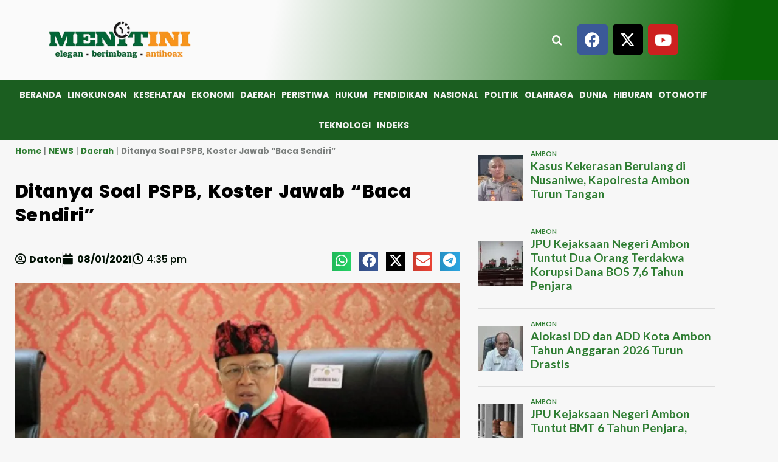

--- FILE ---
content_type: text/html; charset=UTF-8
request_url: https://www.menitini.com/ditanya-soal-pspb-koster-jawab-baca-sendiri/
body_size: 97733
content:
<!DOCTYPE html>
<html lang="id">
<head>
	<meta charset="UTF-8">
	<meta name="viewport" content="width=device-width, initial-scale=1.0, viewport-fit=cover" />		<meta name='robots' content='index, follow, max-image-preview:large, max-snippet:-1, max-video-preview:-1' />
<link rel='preload' href='https://fonts.googleapis.com/css?family=Source%2BSans%2BPro%3A400%2C700%7CLato%3A400%2C700&#038;subset=latin&#038;display=swap' as='style' onload="this.onload=null;this.rel='stylesheet'" type='text/css' media='all' crossorigin='anonymous'>
<link rel='preconnect' href='https://fonts.googleapis.com' crossorigin='anonymous'>
<link rel='preconnect' href='https://fonts.gstatic.com' crossorigin='anonymous'>

	<!-- This site is optimized with the Yoast SEO plugin v26.8 - https://yoast.com/product/yoast-seo-wordpress/ -->
	<title>Ditanya Soal PSPB, Koster Jawab &quot;Baca Sendiri&quot; | MENITINI</title>
	<link rel="canonical" href="https://www.menitini.com/ditanya-soal-pspb-koster-jawab-baca-sendiri/" />
	<meta property="og:locale" content="id_ID" />
	<meta property="og:type" content="article" />
	<meta property="og:title" content="Ditanya Soal PSPB, Koster Jawab &quot;Baca Sendiri&quot; | MENITINI" />
	<meta property="og:description" content="DENPASAR, MENITINI.COM Setelah tiba vaksin Covid-19 di Pulau Bali, Gubernur Wayan Koster tampaknya agak sensitif..." />
	<meta property="og:url" content="https://www.menitini.com/ditanya-soal-pspb-koster-jawab-baca-sendiri/" />
	<meta property="og:site_name" content="MENITINI" />
	<meta property="article:publisher" content="https://www.facebook.com/redaksimenitini" />
	<meta property="article:published_time" content="2021-01-08T08:35:37+00:00" />
	<meta property="article:modified_time" content="2021-01-08T08:35:39+00:00" />
	<meta property="og:image" content="https://i0.wp.com/www.menitini.com/wp-content/uploads/2021/01/wayan_koster_video_conference-1.jpg?fit=790%2C472&ssl=1" />
	<meta property="og:image:width" content="790" />
	<meta property="og:image:height" content="472" />
	<meta property="og:image:type" content="image/jpeg" />
	<meta name="author" content="Daton" />
	<meta name="twitter:card" content="summary_large_image" />
	<meta name="twitter:creator" content="@IniMenit" />
	<meta name="twitter:site" content="@IniMenit" />
	<meta name="twitter:label1" content="Ditulis oleh" />
	<meta name="twitter:data1" content="Daton" />
	<meta name="twitter:label2" content="Estimasi waktu membaca" />
	<meta name="twitter:data2" content="3 menit" />
	<script type="application/ld+json" class="yoast-schema-graph">{"@context":"https://schema.org","@graph":[{"@type":"NewsArticle","@id":"https://www.menitini.com/ditanya-soal-pspb-koster-jawab-baca-sendiri/#article","isPartOf":{"@id":"https://www.menitini.com/ditanya-soal-pspb-koster-jawab-baca-sendiri/"},"author":{"name":"Daton","@id":"https://www.menitini.com/#/schema/person/b709e57f9bc091c2a3cd58c6ce50e23b"},"headline":"Ditanya Soal PSPB, Koster Jawab &#8220;Baca Sendiri&#8221;","datePublished":"2021-01-08T08:35:37+00:00","dateModified":"2021-01-08T08:35:39+00:00","mainEntityOfPage":{"@id":"https://www.menitini.com/ditanya-soal-pspb-koster-jawab-baca-sendiri/"},"wordCount":535,"commentCount":0,"publisher":{"@id":"https://www.menitini.com/#organization"},"image":{"@id":"https://www.menitini.com/ditanya-soal-pspb-koster-jawab-baca-sendiri/#primaryimage"},"thumbnailUrl":"https://www.menitini.com/wp-content/uploads/2021/01/wayan_koster_video_conference-1.jpg","keywords":["Gubernur Bali","Jawa-Bali","PSBB","Wayan Koster"],"articleSection":["Daerah"],"inLanguage":"id","potentialAction":[{"@type":"CommentAction","name":"Comment","target":["https://www.menitini.com/ditanya-soal-pspb-koster-jawab-baca-sendiri/#respond"]}]},{"@type":["WebPage","SearchResultsPage"],"@id":"https://www.menitini.com/ditanya-soal-pspb-koster-jawab-baca-sendiri/","url":"https://www.menitini.com/ditanya-soal-pspb-koster-jawab-baca-sendiri/","name":"Ditanya Soal PSPB, Koster Jawab \"Baca Sendiri\" | MENITINI","isPartOf":{"@id":"https://www.menitini.com/#website"},"primaryImageOfPage":{"@id":"https://www.menitini.com/ditanya-soal-pspb-koster-jawab-baca-sendiri/#primaryimage"},"image":{"@id":"https://www.menitini.com/ditanya-soal-pspb-koster-jawab-baca-sendiri/#primaryimage"},"thumbnailUrl":"https://www.menitini.com/wp-content/uploads/2021/01/wayan_koster_video_conference-1.jpg","datePublished":"2021-01-08T08:35:37+00:00","dateModified":"2021-01-08T08:35:39+00:00","breadcrumb":{"@id":"https://www.menitini.com/ditanya-soal-pspb-koster-jawab-baca-sendiri/#breadcrumb"},"inLanguage":"id","potentialAction":[{"@type":"ReadAction","target":["https://www.menitini.com/ditanya-soal-pspb-koster-jawab-baca-sendiri/"]}]},{"@type":"ImageObject","inLanguage":"id","@id":"https://www.menitini.com/ditanya-soal-pspb-koster-jawab-baca-sendiri/#primaryimage","url":"https://www.menitini.com/wp-content/uploads/2021/01/wayan_koster_video_conference-1.jpg","contentUrl":"https://www.menitini.com/wp-content/uploads/2021/01/wayan_koster_video_conference-1.jpg","width":790,"height":472,"caption":"Gubernur Bali Wayan Koster. (Foto: doukmen)"},{"@type":"BreadcrumbList","@id":"https://www.menitini.com/ditanya-soal-pspb-koster-jawab-baca-sendiri/#breadcrumb","itemListElement":[{"@type":"ListItem","position":1,"name":"Home","item":"https://www.menitini.com/"},{"@type":"ListItem","position":2,"name":"NEWS","item":"https://www.menitini.com/category/news/"},{"@type":"ListItem","position":3,"name":"Daerah","item":"https://www.menitini.com/category/news/berita-berita-peristiwa-daerah/"},{"@type":"ListItem","position":4,"name":"Ditanya Soal PSPB, Koster Jawab &#8220;Baca Sendiri&#8221;"}]},{"@type":"WebSite","@id":"https://www.menitini.com/#website","url":"https://www.menitini.com/","name":"Berita Menitini","description":"Elegan, Berimbang dan Anti Hoax","publisher":{"@id":"https://www.menitini.com/#organization"},"alternateName":"Berita Menitini","potentialAction":[{"@type":"SearchAction","target":{"@type":"EntryPoint","urlTemplate":"https://www.menitini.com/?s={search_term_string}"},"query-input":{"@type":"PropertyValueSpecification","valueRequired":true,"valueName":"search_term_string"}}],"inLanguage":"id"},{"@type":"Organization","@id":"https://www.menitini.com/#organization","name":"MENITINI - PT. BADU GRAFIKA MANDIRI","alternateName":"Berita Menitini","url":"https://www.menitini.com/","logo":{"@type":"ImageObject","inLanguage":"id","@id":"https://www.menitini.com/#/schema/logo/image/","url":"https://www.menitini.com/wp-content/uploads/2023/09/logo.jpg","contentUrl":"https://www.menitini.com/wp-content/uploads/2023/09/logo.jpg","width":1200,"height":675,"caption":"MENITINI - PT. BADU GRAFIKA MANDIRI"},"image":{"@id":"https://www.menitini.com/#/schema/logo/image/"},"sameAs":["https://www.facebook.com/redaksimenitini","https://x.com/IniMenit","https://www.instagram.com/p/CYTAig4F1xJ/?utm_medium=copy_link","https://www.youtube.com/channel/UCCm8VvH8aqyGGcIQ6InTVRA"]},{"@type":"Person","@id":"https://www.menitini.com/#/schema/person/b709e57f9bc091c2a3cd58c6ce50e23b","name":"Daton","image":{"@type":"ImageObject","inLanguage":"id","@id":"https://www.menitini.com/#/schema/person/image/","url":"https://secure.gravatar.com/avatar/61dbc4fe41fdf078fe405136bf2b4fd9d55c95eeaef25b6a9ab2c3e8e766ebf3?s=96&d=mm&r=g","contentUrl":"https://secure.gravatar.com/avatar/61dbc4fe41fdf078fe405136bf2b4fd9d55c95eeaef25b6a9ab2c3e8e766ebf3?s=96&d=mm&r=g","caption":"Daton"},"url":"https://www.menitini.com/author/poll/"}]}</script>
	<!-- / Yoast SEO plugin. -->


<link rel='dns-prefetch' href='//www.googletagmanager.com' />
<link rel='dns-prefetch' href='//fonts.googleapis.com' />
<link rel='dns-prefetch' href='//pagead2.googlesyndication.com' />
<link rel='dns-prefetch' href='//fundingchoicesmessages.google.com' />
<link rel='preconnect' href='https://fonts.googleapis.com' />
<link rel='preconnect' href='https://fonts.gstatic.com' />
<link rel="alternate" type="application/rss+xml" title="MENITINI &raquo; Feed" href="https://www.menitini.com/feed/" />
<link rel="alternate" type="application/rss+xml" title="MENITINI &raquo; Umpan Komentar" href="https://www.menitini.com/comments/feed/" />
<script type="text/javascript" id="wpp-js" src="https://www.menitini.com/wp-content/plugins/wordpress-popular-posts/assets/js/wpp.min.js?ver=7.3.6" data-sampling="0" data-sampling-rate="100" data-api-url="https://www.menitini.com/wp-json/wordpress-popular-posts" data-post-id="5881" data-token="2119413db9" data-lang="0" data-debug="0"></script>
<link rel="alternate" type="application/rss+xml" title="MENITINI &raquo; Ditanya Soal PSPB, Koster Jawab &#8220;Baca Sendiri&#8221; Umpan Komentar" href="https://www.menitini.com/ditanya-soal-pspb-koster-jawab-baca-sendiri/feed/" />
<link rel="alternate" title="oEmbed (JSON)" type="application/json+oembed" href="https://www.menitini.com/wp-json/oembed/1.0/embed?url=https%3A%2F%2Fwww.menitini.com%2Fditanya-soal-pspb-koster-jawab-baca-sendiri%2F" />
<link rel="alternate" title="oEmbed (XML)" type="text/xml+oembed" href="https://www.menitini.com/wp-json/oembed/1.0/embed?url=https%3A%2F%2Fwww.menitini.com%2Fditanya-soal-pspb-koster-jawab-baca-sendiri%2F&#038;format=xml" />
<style id='wp-img-auto-sizes-contain-inline-css' type='text/css'>
img:is([sizes=auto i],[sizes^="auto," i]){contain-intrinsic-size:3000px 1500px}
/*# sourceURL=wp-img-auto-sizes-contain-inline-css */
</style>
<style id='wp-emoji-styles-inline-css' type='text/css'>

	img.wp-smiley, img.emoji {
		display: inline !important;
		border: none !important;
		box-shadow: none !important;
		height: 1em !important;
		width: 1em !important;
		margin: 0 0.07em !important;
		vertical-align: -0.1em !important;
		background: none !important;
		padding: 0 !important;
	}
/*# sourceURL=wp-emoji-styles-inline-css */
</style>
<link rel='stylesheet' id='wp-block-library-css' href='https://www.menitini.com/wp-includes/css/dist/block-library/style.min.css?ver=6.9' type='text/css' media='all' />
<style id='wp-block-library-theme-inline-css' type='text/css'>
.wp-block-audio :where(figcaption){color:#555;font-size:13px;text-align:center}.is-dark-theme .wp-block-audio :where(figcaption){color:#ffffffa6}.wp-block-audio{margin:0 0 1em}.wp-block-code{border:1px solid #ccc;border-radius:4px;font-family:Menlo,Consolas,monaco,monospace;padding:.8em 1em}.wp-block-embed :where(figcaption){color:#555;font-size:13px;text-align:center}.is-dark-theme .wp-block-embed :where(figcaption){color:#ffffffa6}.wp-block-embed{margin:0 0 1em}.blocks-gallery-caption{color:#555;font-size:13px;text-align:center}.is-dark-theme .blocks-gallery-caption{color:#ffffffa6}:root :where(.wp-block-image figcaption){color:#555;font-size:13px;text-align:center}.is-dark-theme :root :where(.wp-block-image figcaption){color:#ffffffa6}.wp-block-image{margin:0 0 1em}.wp-block-pullquote{border-bottom:4px solid;border-top:4px solid;color:currentColor;margin-bottom:1.75em}.wp-block-pullquote :where(cite),.wp-block-pullquote :where(footer),.wp-block-pullquote__citation{color:currentColor;font-size:.8125em;font-style:normal;text-transform:uppercase}.wp-block-quote{border-left:.25em solid;margin:0 0 1.75em;padding-left:1em}.wp-block-quote cite,.wp-block-quote footer{color:currentColor;font-size:.8125em;font-style:normal;position:relative}.wp-block-quote:where(.has-text-align-right){border-left:none;border-right:.25em solid;padding-left:0;padding-right:1em}.wp-block-quote:where(.has-text-align-center){border:none;padding-left:0}.wp-block-quote.is-large,.wp-block-quote.is-style-large,.wp-block-quote:where(.is-style-plain){border:none}.wp-block-search .wp-block-search__label{font-weight:700}.wp-block-search__button{border:1px solid #ccc;padding:.375em .625em}:where(.wp-block-group.has-background){padding:1.25em 2.375em}.wp-block-separator.has-css-opacity{opacity:.4}.wp-block-separator{border:none;border-bottom:2px solid;margin-left:auto;margin-right:auto}.wp-block-separator.has-alpha-channel-opacity{opacity:1}.wp-block-separator:not(.is-style-wide):not(.is-style-dots){width:100px}.wp-block-separator.has-background:not(.is-style-dots){border-bottom:none;height:1px}.wp-block-separator.has-background:not(.is-style-wide):not(.is-style-dots){height:2px}.wp-block-table{margin:0 0 1em}.wp-block-table td,.wp-block-table th{word-break:normal}.wp-block-table :where(figcaption){color:#555;font-size:13px;text-align:center}.is-dark-theme .wp-block-table :where(figcaption){color:#ffffffa6}.wp-block-video :where(figcaption){color:#555;font-size:13px;text-align:center}.is-dark-theme .wp-block-video :where(figcaption){color:#ffffffa6}.wp-block-video{margin:0 0 1em}:root :where(.wp-block-template-part.has-background){margin-bottom:0;margin-top:0;padding:1.25em 2.375em}
/*# sourceURL=/wp-includes/css/dist/block-library/theme.min.css */
</style>
<style id='global-styles-inline-css' type='text/css'>
:root{--wp--preset--aspect-ratio--square: 1;--wp--preset--aspect-ratio--4-3: 4/3;--wp--preset--aspect-ratio--3-4: 3/4;--wp--preset--aspect-ratio--3-2: 3/2;--wp--preset--aspect-ratio--2-3: 2/3;--wp--preset--aspect-ratio--16-9: 16/9;--wp--preset--aspect-ratio--9-16: 9/16;--wp--preset--color--black: #000000;--wp--preset--color--cyan-bluish-gray: #abb8c3;--wp--preset--color--white: #ffffff;--wp--preset--color--pale-pink: #f78da7;--wp--preset--color--vivid-red: #cf2e2e;--wp--preset--color--luminous-vivid-orange: #ff6900;--wp--preset--color--luminous-vivid-amber: #fcb900;--wp--preset--color--light-green-cyan: #7bdcb5;--wp--preset--color--vivid-green-cyan: #00d084;--wp--preset--color--pale-cyan-blue: #8ed1fc;--wp--preset--color--vivid-cyan-blue: #0693e3;--wp--preset--color--vivid-purple: #9b51e0;--wp--preset--gradient--vivid-cyan-blue-to-vivid-purple: linear-gradient(135deg,rgb(6,147,227) 0%,rgb(155,81,224) 100%);--wp--preset--gradient--light-green-cyan-to-vivid-green-cyan: linear-gradient(135deg,rgb(122,220,180) 0%,rgb(0,208,130) 100%);--wp--preset--gradient--luminous-vivid-amber-to-luminous-vivid-orange: linear-gradient(135deg,rgb(252,185,0) 0%,rgb(255,105,0) 100%);--wp--preset--gradient--luminous-vivid-orange-to-vivid-red: linear-gradient(135deg,rgb(255,105,0) 0%,rgb(207,46,46) 100%);--wp--preset--gradient--very-light-gray-to-cyan-bluish-gray: linear-gradient(135deg,rgb(238,238,238) 0%,rgb(169,184,195) 100%);--wp--preset--gradient--cool-to-warm-spectrum: linear-gradient(135deg,rgb(74,234,220) 0%,rgb(151,120,209) 20%,rgb(207,42,186) 40%,rgb(238,44,130) 60%,rgb(251,105,98) 80%,rgb(254,248,76) 100%);--wp--preset--gradient--blush-light-purple: linear-gradient(135deg,rgb(255,206,236) 0%,rgb(152,150,240) 100%);--wp--preset--gradient--blush-bordeaux: linear-gradient(135deg,rgb(254,205,165) 0%,rgb(254,45,45) 50%,rgb(107,0,62) 100%);--wp--preset--gradient--luminous-dusk: linear-gradient(135deg,rgb(255,203,112) 0%,rgb(199,81,192) 50%,rgb(65,88,208) 100%);--wp--preset--gradient--pale-ocean: linear-gradient(135deg,rgb(255,245,203) 0%,rgb(182,227,212) 50%,rgb(51,167,181) 100%);--wp--preset--gradient--electric-grass: linear-gradient(135deg,rgb(202,248,128) 0%,rgb(113,206,126) 100%);--wp--preset--gradient--midnight: linear-gradient(135deg,rgb(2,3,129) 0%,rgb(40,116,252) 100%);--wp--preset--font-size--small: 13px;--wp--preset--font-size--medium: 20px;--wp--preset--font-size--large: 36px;--wp--preset--font-size--x-large: 42px;--wp--preset--spacing--20: 0.44rem;--wp--preset--spacing--30: 0.67rem;--wp--preset--spacing--40: 1rem;--wp--preset--spacing--50: 1.5rem;--wp--preset--spacing--60: 2.25rem;--wp--preset--spacing--70: 3.38rem;--wp--preset--spacing--80: 5.06rem;--wp--preset--shadow--natural: 6px 6px 9px rgba(0, 0, 0, 0.2);--wp--preset--shadow--deep: 12px 12px 50px rgba(0, 0, 0, 0.4);--wp--preset--shadow--sharp: 6px 6px 0px rgba(0, 0, 0, 0.2);--wp--preset--shadow--outlined: 6px 6px 0px -3px rgb(255, 255, 255), 6px 6px rgb(0, 0, 0);--wp--preset--shadow--crisp: 6px 6px 0px rgb(0, 0, 0);}:root { --wp--style--global--content-size: 800px;--wp--style--global--wide-size: 1200px; }:where(body) { margin: 0; }.wp-site-blocks > .alignleft { float: left; margin-right: 2em; }.wp-site-blocks > .alignright { float: right; margin-left: 2em; }.wp-site-blocks > .aligncenter { justify-content: center; margin-left: auto; margin-right: auto; }:where(.wp-site-blocks) > * { margin-block-start: 24px; margin-block-end: 0; }:where(.wp-site-blocks) > :first-child { margin-block-start: 0; }:where(.wp-site-blocks) > :last-child { margin-block-end: 0; }:root { --wp--style--block-gap: 24px; }:root :where(.is-layout-flow) > :first-child{margin-block-start: 0;}:root :where(.is-layout-flow) > :last-child{margin-block-end: 0;}:root :where(.is-layout-flow) > *{margin-block-start: 24px;margin-block-end: 0;}:root :where(.is-layout-constrained) > :first-child{margin-block-start: 0;}:root :where(.is-layout-constrained) > :last-child{margin-block-end: 0;}:root :where(.is-layout-constrained) > *{margin-block-start: 24px;margin-block-end: 0;}:root :where(.is-layout-flex){gap: 24px;}:root :where(.is-layout-grid){gap: 24px;}.is-layout-flow > .alignleft{float: left;margin-inline-start: 0;margin-inline-end: 2em;}.is-layout-flow > .alignright{float: right;margin-inline-start: 2em;margin-inline-end: 0;}.is-layout-flow > .aligncenter{margin-left: auto !important;margin-right: auto !important;}.is-layout-constrained > .alignleft{float: left;margin-inline-start: 0;margin-inline-end: 2em;}.is-layout-constrained > .alignright{float: right;margin-inline-start: 2em;margin-inline-end: 0;}.is-layout-constrained > .aligncenter{margin-left: auto !important;margin-right: auto !important;}.is-layout-constrained > :where(:not(.alignleft):not(.alignright):not(.alignfull)){max-width: var(--wp--style--global--content-size);margin-left: auto !important;margin-right: auto !important;}.is-layout-constrained > .alignwide{max-width: var(--wp--style--global--wide-size);}body .is-layout-flex{display: flex;}.is-layout-flex{flex-wrap: wrap;align-items: center;}.is-layout-flex > :is(*, div){margin: 0;}body .is-layout-grid{display: grid;}.is-layout-grid > :is(*, div){margin: 0;}body{padding-top: 0px;padding-right: 0px;padding-bottom: 0px;padding-left: 0px;}a:where(:not(.wp-element-button)){text-decoration: none;}:root :where(.wp-element-button, .wp-block-button__link){background-color: #32373c;border-radius: 0;border-width: 0;color: #fff;font-family: inherit;font-size: inherit;font-style: inherit;font-weight: inherit;letter-spacing: inherit;line-height: inherit;padding-top: calc(0.667em + 2px);padding-right: calc(1.333em + 2px);padding-bottom: calc(0.667em + 2px);padding-left: calc(1.333em + 2px);text-decoration: none;text-transform: inherit;}.has-black-color{color: var(--wp--preset--color--black) !important;}.has-cyan-bluish-gray-color{color: var(--wp--preset--color--cyan-bluish-gray) !important;}.has-white-color{color: var(--wp--preset--color--white) !important;}.has-pale-pink-color{color: var(--wp--preset--color--pale-pink) !important;}.has-vivid-red-color{color: var(--wp--preset--color--vivid-red) !important;}.has-luminous-vivid-orange-color{color: var(--wp--preset--color--luminous-vivid-orange) !important;}.has-luminous-vivid-amber-color{color: var(--wp--preset--color--luminous-vivid-amber) !important;}.has-light-green-cyan-color{color: var(--wp--preset--color--light-green-cyan) !important;}.has-vivid-green-cyan-color{color: var(--wp--preset--color--vivid-green-cyan) !important;}.has-pale-cyan-blue-color{color: var(--wp--preset--color--pale-cyan-blue) !important;}.has-vivid-cyan-blue-color{color: var(--wp--preset--color--vivid-cyan-blue) !important;}.has-vivid-purple-color{color: var(--wp--preset--color--vivid-purple) !important;}.has-black-background-color{background-color: var(--wp--preset--color--black) !important;}.has-cyan-bluish-gray-background-color{background-color: var(--wp--preset--color--cyan-bluish-gray) !important;}.has-white-background-color{background-color: var(--wp--preset--color--white) !important;}.has-pale-pink-background-color{background-color: var(--wp--preset--color--pale-pink) !important;}.has-vivid-red-background-color{background-color: var(--wp--preset--color--vivid-red) !important;}.has-luminous-vivid-orange-background-color{background-color: var(--wp--preset--color--luminous-vivid-orange) !important;}.has-luminous-vivid-amber-background-color{background-color: var(--wp--preset--color--luminous-vivid-amber) !important;}.has-light-green-cyan-background-color{background-color: var(--wp--preset--color--light-green-cyan) !important;}.has-vivid-green-cyan-background-color{background-color: var(--wp--preset--color--vivid-green-cyan) !important;}.has-pale-cyan-blue-background-color{background-color: var(--wp--preset--color--pale-cyan-blue) !important;}.has-vivid-cyan-blue-background-color{background-color: var(--wp--preset--color--vivid-cyan-blue) !important;}.has-vivid-purple-background-color{background-color: var(--wp--preset--color--vivid-purple) !important;}.has-black-border-color{border-color: var(--wp--preset--color--black) !important;}.has-cyan-bluish-gray-border-color{border-color: var(--wp--preset--color--cyan-bluish-gray) !important;}.has-white-border-color{border-color: var(--wp--preset--color--white) !important;}.has-pale-pink-border-color{border-color: var(--wp--preset--color--pale-pink) !important;}.has-vivid-red-border-color{border-color: var(--wp--preset--color--vivid-red) !important;}.has-luminous-vivid-orange-border-color{border-color: var(--wp--preset--color--luminous-vivid-orange) !important;}.has-luminous-vivid-amber-border-color{border-color: var(--wp--preset--color--luminous-vivid-amber) !important;}.has-light-green-cyan-border-color{border-color: var(--wp--preset--color--light-green-cyan) !important;}.has-vivid-green-cyan-border-color{border-color: var(--wp--preset--color--vivid-green-cyan) !important;}.has-pale-cyan-blue-border-color{border-color: var(--wp--preset--color--pale-cyan-blue) !important;}.has-vivid-cyan-blue-border-color{border-color: var(--wp--preset--color--vivid-cyan-blue) !important;}.has-vivid-purple-border-color{border-color: var(--wp--preset--color--vivid-purple) !important;}.has-vivid-cyan-blue-to-vivid-purple-gradient-background{background: var(--wp--preset--gradient--vivid-cyan-blue-to-vivid-purple) !important;}.has-light-green-cyan-to-vivid-green-cyan-gradient-background{background: var(--wp--preset--gradient--light-green-cyan-to-vivid-green-cyan) !important;}.has-luminous-vivid-amber-to-luminous-vivid-orange-gradient-background{background: var(--wp--preset--gradient--luminous-vivid-amber-to-luminous-vivid-orange) !important;}.has-luminous-vivid-orange-to-vivid-red-gradient-background{background: var(--wp--preset--gradient--luminous-vivid-orange-to-vivid-red) !important;}.has-very-light-gray-to-cyan-bluish-gray-gradient-background{background: var(--wp--preset--gradient--very-light-gray-to-cyan-bluish-gray) !important;}.has-cool-to-warm-spectrum-gradient-background{background: var(--wp--preset--gradient--cool-to-warm-spectrum) !important;}.has-blush-light-purple-gradient-background{background: var(--wp--preset--gradient--blush-light-purple) !important;}.has-blush-bordeaux-gradient-background{background: var(--wp--preset--gradient--blush-bordeaux) !important;}.has-luminous-dusk-gradient-background{background: var(--wp--preset--gradient--luminous-dusk) !important;}.has-pale-ocean-gradient-background{background: var(--wp--preset--gradient--pale-ocean) !important;}.has-electric-grass-gradient-background{background: var(--wp--preset--gradient--electric-grass) !important;}.has-midnight-gradient-background{background: var(--wp--preset--gradient--midnight) !important;}.has-small-font-size{font-size: var(--wp--preset--font-size--small) !important;}.has-medium-font-size{font-size: var(--wp--preset--font-size--medium) !important;}.has-large-font-size{font-size: var(--wp--preset--font-size--large) !important;}.has-x-large-font-size{font-size: var(--wp--preset--font-size--x-large) !important;}
:root :where(.wp-block-button .wp-block-button__link){border-radius: 0;}
:root :where(.wp-block-pullquote){font-size: 1.5em;line-height: 1.6;}
/*# sourceURL=global-styles-inline-css */
</style>
<link rel='stylesheet' id='elespare-icons-css' href='https://www.menitini.com/wp-content/plugins/elespare/assets/font/elespare-icons.css?ver=3.3.10' type='text/css' media='all' />
<link rel='stylesheet' id='elementor-icons-css' href='https://www.menitini.com/wp-content/plugins/elementor/assets/lib/eicons/css/elementor-icons.min.css?ver=5.45.0' type='text/css' media='all' />
<link rel='stylesheet' id='elementor-frontend-css' href='https://www.menitini.com/wp-content/plugins/elementor/assets/css/frontend.min.css?ver=3.34.1' type='text/css' media='all' />
<link rel='stylesheet' id='elementor-post-8745-css' href='https://www.menitini.com/wp-content/uploads/elementor/css/post-8745.css?ver=1769026249' type='text/css' media='all' />
<link rel='stylesheet' id='elespare-posts-grid-css' href='https://www.menitini.com/wp-content/plugins/elespare/dist/elespare.style.build.min.css?ver=3.3.7' type='text/css' media='all' />
<link rel='stylesheet' id='wordpress-popular-posts-css-css' href='https://www.menitini.com/wp-content/plugins/wordpress-popular-posts/assets/css/wpp.css?ver=7.3.6' type='text/css' media='all' />
<link rel='stylesheet' id='covernews-google-fonts-css' href='https://fonts.googleapis.com/css?family=Source%2BSans%2BPro%3A400%2C700%7CLato%3A400%2C700&#038;subset=latin&#038;display=swap' type='text/css' media='all' />
<link rel='stylesheet' id='covernews-icons-css' href='https://www.menitini.com/wp-content/themes/covernews/assets/icons/style.css?ver=6.9' type='text/css' media='all' />
<link rel='stylesheet' id='bootstrap-css' href='https://www.menitini.com/wp-content/themes/covernews/assets/bootstrap/css/bootstrap.min.css?ver=6.9' type='text/css' media='all' />
<link rel='stylesheet' id='covernews-style-css' href='https://www.menitini.com/wp-content/themes/covernews/style.min.css?ver=6.0.3' type='text/css' media='all' />
<link rel='stylesheet' id='widget-image-css' href='https://www.menitini.com/wp-content/plugins/elementor/assets/css/widget-image.min.css?ver=3.34.1' type='text/css' media='all' />
<link rel='stylesheet' id='widget-social-icons-css' href='https://www.menitini.com/wp-content/plugins/elementor/assets/css/widget-social-icons.min.css?ver=3.34.1' type='text/css' media='all' />
<link rel='stylesheet' id='e-apple-webkit-css' href='https://www.menitini.com/wp-content/plugins/elementor/assets/css/conditionals/apple-webkit.min.css?ver=3.34.1' type='text/css' media='all' />
<link rel='stylesheet' id='e-sticky-css' href='https://www.menitini.com/wp-content/plugins/pro-elements/assets/css/modules/sticky.min.css?ver=3.34.0' type='text/css' media='all' />
<link rel='stylesheet' id='widget-nav-menu-css' href='https://www.menitini.com/wp-content/plugins/pro-elements/assets/css/widget-nav-menu.min.css?ver=3.34.0' type='text/css' media='all' />
<link rel='stylesheet' id='widget-heading-css' href='https://www.menitini.com/wp-content/plugins/elementor/assets/css/widget-heading.min.css?ver=3.34.1' type='text/css' media='all' />
<link rel='stylesheet' id='widget-icon-list-css' href='https://www.menitini.com/wp-content/plugins/elementor/assets/css/widget-icon-list.min.css?ver=3.34.1' type='text/css' media='all' />
<link rel='stylesheet' id='widget-breadcrumbs-css' href='https://www.menitini.com/wp-content/plugins/pro-elements/assets/css/widget-breadcrumbs.min.css?ver=3.34.0' type='text/css' media='all' />
<link rel='stylesheet' id='widget-post-info-css' href='https://www.menitini.com/wp-content/plugins/pro-elements/assets/css/widget-post-info.min.css?ver=3.34.0' type='text/css' media='all' />
<link rel='stylesheet' id='elementor-icons-shared-0-css' href='https://www.menitini.com/wp-content/plugins/elementor/assets/lib/font-awesome/css/fontawesome.min.css?ver=5.15.3' type='text/css' media='all' />
<link rel='stylesheet' id='elementor-icons-fa-regular-css' href='https://www.menitini.com/wp-content/plugins/elementor/assets/lib/font-awesome/css/regular.min.css?ver=5.15.3' type='text/css' media='all' />
<link rel='stylesheet' id='elementor-icons-fa-solid-css' href='https://www.menitini.com/wp-content/plugins/elementor/assets/lib/font-awesome/css/solid.min.css?ver=5.15.3' type='text/css' media='all' />
<link rel='stylesheet' id='widget-share-buttons-css' href='https://www.menitini.com/wp-content/plugins/pro-elements/assets/css/widget-share-buttons.min.css?ver=3.34.0' type='text/css' media='all' />
<link rel='stylesheet' id='elementor-icons-fa-brands-css' href='https://www.menitini.com/wp-content/plugins/elementor/assets/lib/font-awesome/css/brands.min.css?ver=5.15.3' type='text/css' media='all' />
<link rel='stylesheet' id='swiper-css' href='https://www.menitini.com/wp-content/plugins/elementor/assets/lib/swiper/v8/css/swiper.min.css?ver=8.4.5' type='text/css' media='all' />
<link rel='stylesheet' id='e-swiper-css' href='https://www.menitini.com/wp-content/plugins/elementor/assets/css/conditionals/e-swiper.min.css?ver=3.34.1' type='text/css' media='all' />
<link rel='stylesheet' id='slick-css' href='https://www.menitini.com/wp-content/plugins/elespare/assets/slick/css/slick.css?ver=1769244039' type='text/css' media='all' />
<link rel='stylesheet' id='widget-spacer-css' href='https://www.menitini.com/wp-content/plugins/elementor/assets/css/widget-spacer.min.css?ver=3.34.1' type='text/css' media='all' />
<link rel='stylesheet' id='widget-posts-css' href='https://www.menitini.com/wp-content/plugins/pro-elements/assets/css/widget-posts.min.css?ver=3.34.0' type='text/css' media='all' />
<link rel='stylesheet' id='elementor-post-53620-css' href='https://www.menitini.com/wp-content/uploads/elementor/css/post-53620.css?ver=1769026251' type='text/css' media='all' />
<link rel='stylesheet' id='elementor-post-53776-css' href='https://www.menitini.com/wp-content/uploads/elementor/css/post-53776.css?ver=1769026252' type='text/css' media='all' />
<link rel='stylesheet' id='elementor-post-44349-css' href='https://www.menitini.com/wp-content/uploads/elementor/css/post-44349.css?ver=1769026251' type='text/css' media='all' />
<link rel='stylesheet' id='elementor-gf-local-roboto-css' href='https://www.menitini.com/wp-content/uploads/elementor/google-fonts/css/roboto.css?ver=1742515729' type='text/css' media='all' />
<link rel='stylesheet' id='elementor-gf-local-robotoslab-css' href='https://www.menitini.com/wp-content/uploads/elementor/google-fonts/css/robotoslab.css?ver=1742515741' type='text/css' media='all' />
<link rel='stylesheet' id='elementor-gf-local-poppins-css' href='https://www.menitini.com/wp-content/uploads/elementor/google-fonts/css/poppins.css?ver=1742515754' type='text/css' media='all' />
<link rel='stylesheet' id='elementor-gf-local-robotoserif-css' href='https://www.menitini.com/wp-content/uploads/elementor/google-fonts/css/robotoserif.css?ver=1746511053' type='text/css' media='all' />
<script type="text/javascript" src="https://www.menitini.com/wp-includes/js/jquery/jquery.min.js?ver=3.7.1" id="jquery-core-js"></script>
<script type="text/javascript" src="https://www.menitini.com/wp-includes/js/jquery/jquery-migrate.min.js?ver=3.4.1" id="jquery-migrate-js"></script>

<!-- Potongan tag Google (gtag.js) ditambahkan oleh Site Kit -->
<!-- Snippet Google Analytics telah ditambahkan oleh Site Kit -->
<script type="text/javascript" src="https://www.googletagmanager.com/gtag/js?id=G-6E99KJ7LQT" id="google_gtagjs-js" async></script>
<script type="text/javascript" id="google_gtagjs-js-after">
/* <![CDATA[ */
window.dataLayer = window.dataLayer || [];function gtag(){dataLayer.push(arguments);}
gtag("set","linker",{"domains":["www.menitini.com"]});
gtag("js", new Date());
gtag("set", "developer_id.dZTNiMT", true);
gtag("config", "G-6E99KJ7LQT");
//# sourceURL=google_gtagjs-js-after
/* ]]> */
</script>
<link rel="EditURI" type="application/rsd+xml" title="RSD" href="https://www.menitini.com/xmlrpc.php?rsd" />
<meta name="generator" content="WordPress 6.9" />
<meta name="generator" content="Site Kit by Google 1.170.0" />            <style id="wpp-loading-animation-styles">@-webkit-keyframes bgslide{from{background-position-x:0}to{background-position-x:-200%}}@keyframes bgslide{from{background-position-x:0}to{background-position-x:-200%}}.wpp-widget-block-placeholder,.wpp-shortcode-placeholder{margin:0 auto;width:60px;height:3px;background:#dd3737;background:linear-gradient(90deg,#dd3737 0%,#571313 10%,#dd3737 100%);background-size:200% auto;border-radius:3px;-webkit-animation:bgslide 1s infinite linear;animation:bgslide 1s infinite linear}</style>
            <style type='text/css'>.rp4wp-related-posts ul {
    list-style: none;   /* Hapus bullet bawaan */
    padding: 0;
    margin: 0;
}

.rp4wp-related-posts ul > li {
    position: relative;
    padding-left: 18px;   /* Ruang untuk bullet custom */
    padding-bottom: 8px;
    clear: both;
}

.rp4wp-related-posts ul > li::before {
    content: "•";
    position: absolute;
    left: 0;
    top: 0.2em;
    color: #333;
    font-size: 1.2em;
    line-height: 1;
}

.rp4wp-related-post-image {
    width: 35%;
    padding-right: 16px;
    box-sizing: border-box;
    float: left;
}</style>
<link rel="pingback" href="https://www.menitini.com/xmlrpc.php">
<!-- Meta tag Google AdSense ditambahkan oleh Site Kit -->
<meta name="google-adsense-platform-account" content="ca-host-pub-2644536267352236">
<meta name="google-adsense-platform-domain" content="sitekit.withgoogle.com">
<!-- Akhir tag meta Google AdSense yang ditambahkan oleh Site Kit -->
<meta name="generator" content="Elementor 3.34.1; features: additional_custom_breakpoints; settings: css_print_method-external, google_font-enabled, font_display-auto">
			<style>
				.e-con.e-parent:nth-of-type(n+4):not(.e-lazyloaded):not(.e-no-lazyload),
				.e-con.e-parent:nth-of-type(n+4):not(.e-lazyloaded):not(.e-no-lazyload) * {
					background-image: none !important;
				}
				@media screen and (max-height: 1024px) {
					.e-con.e-parent:nth-of-type(n+3):not(.e-lazyloaded):not(.e-no-lazyload),
					.e-con.e-parent:nth-of-type(n+3):not(.e-lazyloaded):not(.e-no-lazyload) * {
						background-image: none !important;
					}
				}
				@media screen and (max-height: 640px) {
					.e-con.e-parent:nth-of-type(n+2):not(.e-lazyloaded):not(.e-no-lazyload),
					.e-con.e-parent:nth-of-type(n+2):not(.e-lazyloaded):not(.e-no-lazyload) * {
						background-image: none !important;
					}
				}
			</style>
			        <style type="text/css">
                        .site-title,
            .site-description {
                position: absolute;
                clip: rect(1px, 1px, 1px, 1px);
                display: none;
            }

                    .elementor-template-full-width .elementor-section.elementor-section-full_width > .elementor-container,
        .elementor-template-full-width .elementor-section.elementor-section-boxed > .elementor-container{
            max-width: 1200px;
        }
        @media (min-width: 1600px){
            .elementor-template-full-width .elementor-section.elementor-section-full_width > .elementor-container,
            .elementor-template-full-width .elementor-section.elementor-section-boxed > .elementor-container{
                max-width: 1600px;
            }
        }
        
        .align-content-left .elementor-section-stretched,
        .align-content-right .elementor-section-stretched {
            max-width: 100%;
            left: 0 !important;
        }


        </style>
        
<!-- Snippet Google AdSense telah ditambahkan oleh Site Kit -->
<script type="text/javascript" async="async" src="https://pagead2.googlesyndication.com/pagead/js/adsbygoogle.js?client=ca-pub-2404090389562540&amp;host=ca-host-pub-2644536267352236" crossorigin="anonymous"></script>

<!-- Snippet Google AdSense penutup telah ditambahkan oleh Site Kit -->

<!-- Snippet Google AdSense Ad Blocking Recovery ditambahkan oleh Site Kit -->
<script async src="https://fundingchoicesmessages.google.com/i/pub-2404090389562540?ers=1"></script><script>(function() {function signalGooglefcPresent() {if (!window.frames['googlefcPresent']) {if (document.body) {const iframe = document.createElement('iframe'); iframe.style = 'width: 0; height: 0; border: none; z-index: -1000; left: -1000px; top: -1000px;'; iframe.style.display = 'none'; iframe.name = 'googlefcPresent'; document.body.appendChild(iframe);} else {setTimeout(signalGooglefcPresent, 0);}}}signalGooglefcPresent();})();</script>
<!-- Snippet End Google AdSense Ad Blocking Recovery ditambahkan oleh Site Kit -->

<!-- Snippet Google AdSense Ad Blocking Recovery Error Protection ditambahkan oleh Site Kit -->
<script>(function(){'use strict';function aa(a){var b=0;return function(){return b<a.length?{done:!1,value:a[b++]}:{done:!0}}}var ba=typeof Object.defineProperties=="function"?Object.defineProperty:function(a,b,c){if(a==Array.prototype||a==Object.prototype)return a;a[b]=c.value;return a};
function ca(a){a=["object"==typeof globalThis&&globalThis,a,"object"==typeof window&&window,"object"==typeof self&&self,"object"==typeof global&&global];for(var b=0;b<a.length;++b){var c=a[b];if(c&&c.Math==Math)return c}throw Error("Cannot find global object");}var da=ca(this);function l(a,b){if(b)a:{var c=da;a=a.split(".");for(var d=0;d<a.length-1;d++){var e=a[d];if(!(e in c))break a;c=c[e]}a=a[a.length-1];d=c[a];b=b(d);b!=d&&b!=null&&ba(c,a,{configurable:!0,writable:!0,value:b})}}
function ea(a){return a.raw=a}function n(a){var b=typeof Symbol!="undefined"&&Symbol.iterator&&a[Symbol.iterator];if(b)return b.call(a);if(typeof a.length=="number")return{next:aa(a)};throw Error(String(a)+" is not an iterable or ArrayLike");}function fa(a){for(var b,c=[];!(b=a.next()).done;)c.push(b.value);return c}var ha=typeof Object.create=="function"?Object.create:function(a){function b(){}b.prototype=a;return new b},p;
if(typeof Object.setPrototypeOf=="function")p=Object.setPrototypeOf;else{var q;a:{var ja={a:!0},ka={};try{ka.__proto__=ja;q=ka.a;break a}catch(a){}q=!1}p=q?function(a,b){a.__proto__=b;if(a.__proto__!==b)throw new TypeError(a+" is not extensible");return a}:null}var la=p;
function t(a,b){a.prototype=ha(b.prototype);a.prototype.constructor=a;if(la)la(a,b);else for(var c in b)if(c!="prototype")if(Object.defineProperties){var d=Object.getOwnPropertyDescriptor(b,c);d&&Object.defineProperty(a,c,d)}else a[c]=b[c];a.A=b.prototype}function ma(){for(var a=Number(this),b=[],c=a;c<arguments.length;c++)b[c-a]=arguments[c];return b}l("Object.is",function(a){return a?a:function(b,c){return b===c?b!==0||1/b===1/c:b!==b&&c!==c}});
l("Array.prototype.includes",function(a){return a?a:function(b,c){var d=this;d instanceof String&&(d=String(d));var e=d.length;c=c||0;for(c<0&&(c=Math.max(c+e,0));c<e;c++){var f=d[c];if(f===b||Object.is(f,b))return!0}return!1}});
l("String.prototype.includes",function(a){return a?a:function(b,c){if(this==null)throw new TypeError("The 'this' value for String.prototype.includes must not be null or undefined");if(b instanceof RegExp)throw new TypeError("First argument to String.prototype.includes must not be a regular expression");return this.indexOf(b,c||0)!==-1}});l("Number.MAX_SAFE_INTEGER",function(){return 9007199254740991});
l("Number.isFinite",function(a){return a?a:function(b){return typeof b!=="number"?!1:!isNaN(b)&&b!==Infinity&&b!==-Infinity}});l("Number.isInteger",function(a){return a?a:function(b){return Number.isFinite(b)?b===Math.floor(b):!1}});l("Number.isSafeInteger",function(a){return a?a:function(b){return Number.isInteger(b)&&Math.abs(b)<=Number.MAX_SAFE_INTEGER}});
l("Math.trunc",function(a){return a?a:function(b){b=Number(b);if(isNaN(b)||b===Infinity||b===-Infinity||b===0)return b;var c=Math.floor(Math.abs(b));return b<0?-c:c}});/*

 Copyright The Closure Library Authors.
 SPDX-License-Identifier: Apache-2.0
*/
var u=this||self;function v(a,b){a:{var c=["CLOSURE_FLAGS"];for(var d=u,e=0;e<c.length;e++)if(d=d[c[e]],d==null){c=null;break a}c=d}a=c&&c[a];return a!=null?a:b}function w(a){return a};function na(a){u.setTimeout(function(){throw a;},0)};var oa=v(610401301,!1),pa=v(188588736,!0),qa=v(645172343,v(1,!0));var x,ra=u.navigator;x=ra?ra.userAgentData||null:null;function z(a){return oa?x?x.brands.some(function(b){return(b=b.brand)&&b.indexOf(a)!=-1}):!1:!1}function A(a){var b;a:{if(b=u.navigator)if(b=b.userAgent)break a;b=""}return b.indexOf(a)!=-1};function B(){return oa?!!x&&x.brands.length>0:!1}function C(){return B()?z("Chromium"):(A("Chrome")||A("CriOS"))&&!(B()?0:A("Edge"))||A("Silk")};var sa=B()?!1:A("Trident")||A("MSIE");!A("Android")||C();C();A("Safari")&&(C()||(B()?0:A("Coast"))||(B()?0:A("Opera"))||(B()?0:A("Edge"))||(B()?z("Microsoft Edge"):A("Edg/"))||B()&&z("Opera"));var ta={},D=null;var ua=typeof Uint8Array!=="undefined",va=!sa&&typeof btoa==="function";var wa;function E(){return typeof BigInt==="function"};var F=typeof Symbol==="function"&&typeof Symbol()==="symbol";function xa(a){return typeof Symbol==="function"&&typeof Symbol()==="symbol"?Symbol():a}var G=xa(),ya=xa("2ex");var za=F?function(a,b){a[G]|=b}:function(a,b){a.g!==void 0?a.g|=b:Object.defineProperties(a,{g:{value:b,configurable:!0,writable:!0,enumerable:!1}})},H=F?function(a){return a[G]|0}:function(a){return a.g|0},I=F?function(a){return a[G]}:function(a){return a.g},J=F?function(a,b){a[G]=b}:function(a,b){a.g!==void 0?a.g=b:Object.defineProperties(a,{g:{value:b,configurable:!0,writable:!0,enumerable:!1}})};function Aa(a,b){J(b,(a|0)&-14591)}function Ba(a,b){J(b,(a|34)&-14557)};var K={},Ca={};function Da(a){return!(!a||typeof a!=="object"||a.g!==Ca)}function Ea(a){return a!==null&&typeof a==="object"&&!Array.isArray(a)&&a.constructor===Object}function L(a,b,c){if(!Array.isArray(a)||a.length)return!1;var d=H(a);if(d&1)return!0;if(!(b&&(Array.isArray(b)?b.includes(c):b.has(c))))return!1;J(a,d|1);return!0};var M=0,N=0;function Fa(a){var b=a>>>0;M=b;N=(a-b)/4294967296>>>0}function Ga(a){if(a<0){Fa(-a);var b=n(Ha(M,N));a=b.next().value;b=b.next().value;M=a>>>0;N=b>>>0}else Fa(a)}function Ia(a,b){b>>>=0;a>>>=0;if(b<=2097151)var c=""+(4294967296*b+a);else E()?c=""+(BigInt(b)<<BigInt(32)|BigInt(a)):(c=(a>>>24|b<<8)&16777215,b=b>>16&65535,a=(a&16777215)+c*6777216+b*6710656,c+=b*8147497,b*=2,a>=1E7&&(c+=a/1E7>>>0,a%=1E7),c>=1E7&&(b+=c/1E7>>>0,c%=1E7),c=b+Ja(c)+Ja(a));return c}
function Ja(a){a=String(a);return"0000000".slice(a.length)+a}function Ha(a,b){b=~b;a?a=~a+1:b+=1;return[a,b]};var Ka=/^-?([1-9][0-9]*|0)(\.[0-9]+)?$/;var O;function La(a,b){O=b;a=new a(b);O=void 0;return a}
function P(a,b,c){a==null&&(a=O);O=void 0;if(a==null){var d=96;c?(a=[c],d|=512):a=[];b&&(d=d&-16760833|(b&1023)<<14)}else{if(!Array.isArray(a))throw Error("narr");d=H(a);if(d&2048)throw Error("farr");if(d&64)return a;d|=64;if(c&&(d|=512,c!==a[0]))throw Error("mid");a:{c=a;var e=c.length;if(e){var f=e-1;if(Ea(c[f])){d|=256;b=f-(+!!(d&512)-1);if(b>=1024)throw Error("pvtlmt");d=d&-16760833|(b&1023)<<14;break a}}if(b){b=Math.max(b,e-(+!!(d&512)-1));if(b>1024)throw Error("spvt");d=d&-16760833|(b&1023)<<
14}}}J(a,d);return a};function Ma(a){switch(typeof a){case "number":return isFinite(a)?a:String(a);case "boolean":return a?1:0;case "object":if(a)if(Array.isArray(a)){if(L(a,void 0,0))return}else if(ua&&a!=null&&a instanceof Uint8Array){if(va){for(var b="",c=0,d=a.length-10240;c<d;)b+=String.fromCharCode.apply(null,a.subarray(c,c+=10240));b+=String.fromCharCode.apply(null,c?a.subarray(c):a);a=btoa(b)}else{b===void 0&&(b=0);if(!D){D={};c="ABCDEFGHIJKLMNOPQRSTUVWXYZabcdefghijklmnopqrstuvwxyz0123456789".split("");d=["+/=",
"+/","-_=","-_.","-_"];for(var e=0;e<5;e++){var f=c.concat(d[e].split(""));ta[e]=f;for(var g=0;g<f.length;g++){var h=f[g];D[h]===void 0&&(D[h]=g)}}}b=ta[b];c=Array(Math.floor(a.length/3));d=b[64]||"";for(e=f=0;f<a.length-2;f+=3){var k=a[f],m=a[f+1];h=a[f+2];g=b[k>>2];k=b[(k&3)<<4|m>>4];m=b[(m&15)<<2|h>>6];h=b[h&63];c[e++]=g+k+m+h}g=0;h=d;switch(a.length-f){case 2:g=a[f+1],h=b[(g&15)<<2]||d;case 1:a=a[f],c[e]=b[a>>2]+b[(a&3)<<4|g>>4]+h+d}a=c.join("")}return a}}return a};function Na(a,b,c){a=Array.prototype.slice.call(a);var d=a.length,e=b&256?a[d-1]:void 0;d+=e?-1:0;for(b=b&512?1:0;b<d;b++)a[b]=c(a[b]);if(e){b=a[b]={};for(var f in e)Object.prototype.hasOwnProperty.call(e,f)&&(b[f]=c(e[f]))}return a}function Oa(a,b,c,d,e){if(a!=null){if(Array.isArray(a))a=L(a,void 0,0)?void 0:e&&H(a)&2?a:Pa(a,b,c,d!==void 0,e);else if(Ea(a)){var f={},g;for(g in a)Object.prototype.hasOwnProperty.call(a,g)&&(f[g]=Oa(a[g],b,c,d,e));a=f}else a=b(a,d);return a}}
function Pa(a,b,c,d,e){var f=d||c?H(a):0;d=d?!!(f&32):void 0;a=Array.prototype.slice.call(a);for(var g=0;g<a.length;g++)a[g]=Oa(a[g],b,c,d,e);c&&c(f,a);return a}function Qa(a){return a.s===K?a.toJSON():Ma(a)};function Ra(a,b,c){c=c===void 0?Ba:c;if(a!=null){if(ua&&a instanceof Uint8Array)return b?a:new Uint8Array(a);if(Array.isArray(a)){var d=H(a);if(d&2)return a;b&&(b=d===0||!!(d&32)&&!(d&64||!(d&16)));return b?(J(a,(d|34)&-12293),a):Pa(a,Ra,d&4?Ba:c,!0,!0)}a.s===K&&(c=a.h,d=I(c),a=d&2?a:La(a.constructor,Sa(c,d,!0)));return a}}function Sa(a,b,c){var d=c||b&2?Ba:Aa,e=!!(b&32);a=Na(a,b,function(f){return Ra(f,e,d)});za(a,32|(c?2:0));return a};function Ta(a,b){a=a.h;return Ua(a,I(a),b)}function Va(a,b,c,d){b=d+(+!!(b&512)-1);if(!(b<0||b>=a.length||b>=c))return a[b]}
function Ua(a,b,c,d){if(c===-1)return null;var e=b>>14&1023||536870912;if(c>=e){if(b&256)return a[a.length-1][c]}else{var f=a.length;if(d&&b&256&&(d=a[f-1][c],d!=null)){if(Va(a,b,e,c)&&ya!=null){var g;a=(g=wa)!=null?g:wa={};g=a[ya]||0;g>=4||(a[ya]=g+1,g=Error(),g.__closure__error__context__984382||(g.__closure__error__context__984382={}),g.__closure__error__context__984382.severity="incident",na(g))}return d}return Va(a,b,e,c)}}
function Wa(a,b,c,d,e){var f=b>>14&1023||536870912;if(c>=f||e&&!qa){var g=b;if(b&256)e=a[a.length-1];else{if(d==null)return;e=a[f+(+!!(b&512)-1)]={};g|=256}e[c]=d;c<f&&(a[c+(+!!(b&512)-1)]=void 0);g!==b&&J(a,g)}else a[c+(+!!(b&512)-1)]=d,b&256&&(a=a[a.length-1],c in a&&delete a[c])}
function Xa(a,b){var c=Ya;var d=d===void 0?!1:d;var e=a.h;var f=I(e),g=Ua(e,f,b,d);if(g!=null&&typeof g==="object"&&g.s===K)c=g;else if(Array.isArray(g)){var h=H(g),k=h;k===0&&(k|=f&32);k|=f&2;k!==h&&J(g,k);c=new c(g)}else c=void 0;c!==g&&c!=null&&Wa(e,f,b,c,d);e=c;if(e==null)return e;a=a.h;f=I(a);f&2||(g=e,c=g.h,h=I(c),g=h&2?La(g.constructor,Sa(c,h,!1)):g,g!==e&&(e=g,Wa(a,f,b,e,d)));return e}function Za(a,b){a=Ta(a,b);return a==null||typeof a==="string"?a:void 0}
function $a(a,b){var c=c===void 0?0:c;a=Ta(a,b);if(a!=null)if(b=typeof a,b==="number"?Number.isFinite(a):b!=="string"?0:Ka.test(a))if(typeof a==="number"){if(a=Math.trunc(a),!Number.isSafeInteger(a)){Ga(a);b=M;var d=N;if(a=d&2147483648)b=~b+1>>>0,d=~d>>>0,b==0&&(d=d+1>>>0);b=d*4294967296+(b>>>0);a=a?-b:b}}else if(b=Math.trunc(Number(a)),Number.isSafeInteger(b))a=String(b);else{if(b=a.indexOf("."),b!==-1&&(a=a.substring(0,b)),!(a[0]==="-"?a.length<20||a.length===20&&Number(a.substring(0,7))>-922337:
a.length<19||a.length===19&&Number(a.substring(0,6))<922337)){if(a.length<16)Ga(Number(a));else if(E())a=BigInt(a),M=Number(a&BigInt(4294967295))>>>0,N=Number(a>>BigInt(32)&BigInt(4294967295));else{b=+(a[0]==="-");N=M=0;d=a.length;for(var e=b,f=(d-b)%6+b;f<=d;e=f,f+=6)e=Number(a.slice(e,f)),N*=1E6,M=M*1E6+e,M>=4294967296&&(N+=Math.trunc(M/4294967296),N>>>=0,M>>>=0);b&&(b=n(Ha(M,N)),a=b.next().value,b=b.next().value,M=a,N=b)}a=M;b=N;b&2147483648?E()?a=""+(BigInt(b|0)<<BigInt(32)|BigInt(a>>>0)):(b=
n(Ha(a,b)),a=b.next().value,b=b.next().value,a="-"+Ia(a,b)):a=Ia(a,b)}}else a=void 0;return a!=null?a:c}function R(a,b){var c=c===void 0?"":c;a=Za(a,b);return a!=null?a:c};var S;function T(a,b,c){this.h=P(a,b,c)}T.prototype.toJSON=function(){return ab(this)};T.prototype.s=K;T.prototype.toString=function(){try{return S=!0,ab(this).toString()}finally{S=!1}};
function ab(a){var b=S?a.h:Pa(a.h,Qa,void 0,void 0,!1);var c=!S;var d=pa?void 0:a.constructor.v;var e=I(c?a.h:b);if(a=b.length){var f=b[a-1],g=Ea(f);g?a--:f=void 0;e=+!!(e&512)-1;var h=b;if(g){b:{var k=f;var m={};g=!1;if(k)for(var r in k)if(Object.prototype.hasOwnProperty.call(k,r))if(isNaN(+r))m[r]=k[r];else{var y=k[r];Array.isArray(y)&&(L(y,d,+r)||Da(y)&&y.size===0)&&(y=null);y==null&&(g=!0);y!=null&&(m[r]=y)}if(g){for(var Q in m)break b;m=null}else m=k}k=m==null?f!=null:m!==f}for(var ia;a>0;a--){Q=
a-1;r=h[Q];Q-=e;if(!(r==null||L(r,d,Q)||Da(r)&&r.size===0))break;ia=!0}if(h!==b||k||ia){if(!c)h=Array.prototype.slice.call(h,0,a);else if(ia||k||m)h.length=a;m&&h.push(m)}b=h}return b};function bb(a){return function(b){if(b==null||b=="")b=new a;else{b=JSON.parse(b);if(!Array.isArray(b))throw Error("dnarr");za(b,32);b=La(a,b)}return b}};function cb(a){this.h=P(a)}t(cb,T);var db=bb(cb);var U;function V(a){this.g=a}V.prototype.toString=function(){return this.g+""};var eb={};function fb(a){if(U===void 0){var b=null;var c=u.trustedTypes;if(c&&c.createPolicy){try{b=c.createPolicy("goog#html",{createHTML:w,createScript:w,createScriptURL:w})}catch(d){u.console&&u.console.error(d.message)}U=b}else U=b}a=(b=U)?b.createScriptURL(a):a;return new V(a,eb)};/*

 SPDX-License-Identifier: Apache-2.0
*/
function gb(a){var b=ma.apply(1,arguments);if(b.length===0)return fb(a[0]);for(var c=a[0],d=0;d<b.length;d++)c+=encodeURIComponent(b[d])+a[d+1];return fb(c)};function hb(a,b){a.src=b instanceof V&&b.constructor===V?b.g:"type_error:TrustedResourceUrl";var c,d;(c=(b=(d=(c=(a.ownerDocument&&a.ownerDocument.defaultView||window).document).querySelector)==null?void 0:d.call(c,"script[nonce]"))?b.nonce||b.getAttribute("nonce")||"":"")&&a.setAttribute("nonce",c)};function ib(){return Math.floor(Math.random()*2147483648).toString(36)+Math.abs(Math.floor(Math.random()*2147483648)^Date.now()).toString(36)};function jb(a,b){b=String(b);a.contentType==="application/xhtml+xml"&&(b=b.toLowerCase());return a.createElement(b)}function kb(a){this.g=a||u.document||document};function lb(a){a=a===void 0?document:a;return a.createElement("script")};function mb(a,b,c,d,e,f){try{var g=a.g,h=lb(g);h.async=!0;hb(h,b);g.head.appendChild(h);h.addEventListener("load",function(){e();d&&g.head.removeChild(h)});h.addEventListener("error",function(){c>0?mb(a,b,c-1,d,e,f):(d&&g.head.removeChild(h),f())})}catch(k){f()}};var nb=u.atob("aHR0cHM6Ly93d3cuZ3N0YXRpYy5jb20vaW1hZ2VzL2ljb25zL21hdGVyaWFsL3N5c3RlbS8xeC93YXJuaW5nX2FtYmVyXzI0ZHAucG5n"),ob=u.atob("WW91IGFyZSBzZWVpbmcgdGhpcyBtZXNzYWdlIGJlY2F1c2UgYWQgb3Igc2NyaXB0IGJsb2NraW5nIHNvZnR3YXJlIGlzIGludGVyZmVyaW5nIHdpdGggdGhpcyBwYWdlLg=="),pb=u.atob("RGlzYWJsZSBhbnkgYWQgb3Igc2NyaXB0IGJsb2NraW5nIHNvZnR3YXJlLCB0aGVuIHJlbG9hZCB0aGlzIHBhZ2Uu");function qb(a,b,c){this.i=a;this.u=b;this.o=c;this.g=null;this.j=[];this.m=!1;this.l=new kb(this.i)}
function rb(a){if(a.i.body&&!a.m){var b=function(){sb(a);u.setTimeout(function(){tb(a,3)},50)};mb(a.l,a.u,2,!0,function(){u[a.o]||b()},b);a.m=!0}}
function sb(a){for(var b=W(1,5),c=0;c<b;c++){var d=X(a);a.i.body.appendChild(d);a.j.push(d)}b=X(a);b.style.bottom="0";b.style.left="0";b.style.position="fixed";b.style.width=W(100,110).toString()+"%";b.style.zIndex=W(2147483544,2147483644).toString();b.style.backgroundColor=ub(249,259,242,252,219,229);b.style.boxShadow="0 0 12px #888";b.style.color=ub(0,10,0,10,0,10);b.style.display="flex";b.style.justifyContent="center";b.style.fontFamily="Roboto, Arial";c=X(a);c.style.width=W(80,85).toString()+
"%";c.style.maxWidth=W(750,775).toString()+"px";c.style.margin="24px";c.style.display="flex";c.style.alignItems="flex-start";c.style.justifyContent="center";d=jb(a.l.g,"IMG");d.className=ib();d.src=nb;d.alt="Warning icon";d.style.height="24px";d.style.width="24px";d.style.paddingRight="16px";var e=X(a),f=X(a);f.style.fontWeight="bold";f.textContent=ob;var g=X(a);g.textContent=pb;Y(a,e,f);Y(a,e,g);Y(a,c,d);Y(a,c,e);Y(a,b,c);a.g=b;a.i.body.appendChild(a.g);b=W(1,5);for(c=0;c<b;c++)d=X(a),a.i.body.appendChild(d),
a.j.push(d)}function Y(a,b,c){for(var d=W(1,5),e=0;e<d;e++){var f=X(a);b.appendChild(f)}b.appendChild(c);c=W(1,5);for(d=0;d<c;d++)e=X(a),b.appendChild(e)}function W(a,b){return Math.floor(a+Math.random()*(b-a))}function ub(a,b,c,d,e,f){return"rgb("+W(Math.max(a,0),Math.min(b,255)).toString()+","+W(Math.max(c,0),Math.min(d,255)).toString()+","+W(Math.max(e,0),Math.min(f,255)).toString()+")"}function X(a){a=jb(a.l.g,"DIV");a.className=ib();return a}
function tb(a,b){b<=0||a.g!=null&&a.g.offsetHeight!==0&&a.g.offsetWidth!==0||(vb(a),sb(a),u.setTimeout(function(){tb(a,b-1)},50))}function vb(a){for(var b=n(a.j),c=b.next();!c.done;c=b.next())(c=c.value)&&c.parentNode&&c.parentNode.removeChild(c);a.j=[];(b=a.g)&&b.parentNode&&b.parentNode.removeChild(b);a.g=null};function wb(a,b,c,d,e){function f(k){document.body?g(document.body):k>0?u.setTimeout(function(){f(k-1)},e):b()}function g(k){k.appendChild(h);u.setTimeout(function(){h?(h.offsetHeight!==0&&h.offsetWidth!==0?b():a(),h.parentNode&&h.parentNode.removeChild(h)):a()},d)}var h=xb(c);f(3)}function xb(a){var b=document.createElement("div");b.className=a;b.style.width="1px";b.style.height="1px";b.style.position="absolute";b.style.left="-10000px";b.style.top="-10000px";b.style.zIndex="-10000";return b};function Ya(a){this.h=P(a)}t(Ya,T);function yb(a){this.h=P(a)}t(yb,T);var zb=bb(yb);function Ab(a){if(!a)return null;a=Za(a,4);var b;a===null||a===void 0?b=null:b=fb(a);return b};var Bb=ea([""]),Cb=ea([""]);function Db(a,b){this.m=a;this.o=new kb(a.document);this.g=b;this.j=R(this.g,1);this.u=Ab(Xa(this.g,2))||gb(Bb);this.i=!1;b=Ab(Xa(this.g,13))||gb(Cb);this.l=new qb(a.document,b,R(this.g,12))}Db.prototype.start=function(){Eb(this)};
function Eb(a){Fb(a);mb(a.o,a.u,3,!1,function(){a:{var b=a.j;var c=u.btoa(b);if(c=u[c]){try{var d=db(u.atob(c))}catch(e){b=!1;break a}b=b===Za(d,1)}else b=!1}b?Z(a,R(a.g,14)):(Z(a,R(a.g,8)),rb(a.l))},function(){wb(function(){Z(a,R(a.g,7));rb(a.l)},function(){return Z(a,R(a.g,6))},R(a.g,9),$a(a.g,10),$a(a.g,11))})}function Z(a,b){a.i||(a.i=!0,a=new a.m.XMLHttpRequest,a.open("GET",b,!0),a.send())}function Fb(a){var b=u.btoa(a.j);a.m[b]&&Z(a,R(a.g,5))};(function(a,b){u[a]=function(){var c=ma.apply(0,arguments);u[a]=function(){};b.call.apply(b,[null].concat(c instanceof Array?c:fa(n(c))))}})("__h82AlnkH6D91__",function(a){typeof window.atob==="function"&&(new Db(window,zb(window.atob(a)))).start()});}).call(this);

window.__h82AlnkH6D91__("[base64]/[base64]/[base64]/[base64]");</script>
<!-- Snippet End Google AdSense Ad Blocking Recovery Error Protection ditambahkan oleh Site Kit -->
<link rel="icon" href="https://www.menitini.com/wp-content/uploads/2023/06/cropped-cropped-android-chrome-512x512-1-32x32.jpg" sizes="32x32" />
<link rel="icon" href="https://www.menitini.com/wp-content/uploads/2023/06/cropped-cropped-android-chrome-512x512-1-192x192.jpg" sizes="192x192" />
<link rel="apple-touch-icon" href="https://www.menitini.com/wp-content/uploads/2023/06/cropped-cropped-android-chrome-512x512-1-180x180.jpg" />
<meta name="msapplication-TileImage" content="https://www.menitini.com/wp-content/uploads/2023/06/cropped-cropped-android-chrome-512x512-1-270x270.jpg" />
		<style type="text/css" id="wp-custom-css">
			.page-links a, .page-links > span {
  display: inline-block;
  width: 32px;
  height: 32px;
  line-height: 32px;
  margin: 0 4px;
  text-align: center;
  border-radius: 50%;
  border: 2px solid #ccc;
  background: #fff;
  color: #333;
  font-weight: bold;
  transition: all 0.2s;
  text-decoration: none;
}
.page-links .current, .page-links > span:not(:has(a)) {
  background: #27ae60;
  color: #fff;
  border-color: #27ae60;
}
.page-links a:hover {
  border-color: #27ae60;
  color: #27ae60;
}
.page-links > .page-links-title {
  display: none;
}

		</style>
		</head>
<body class="wp-singular post-template-default single single-post postid-5881 single-format-standard wp-custom-logo wp-embed-responsive wp-theme-covernews default-content-layout archive-layout-grid scrollup-sticky-header aft-sticky-header aft-sticky-sidebar default aft-container-default aft-main-banner-slider-editors-picks-trending single-content-mode-default header-image-default align-content-left aft-and elementor-default elementor-template-full-width elementor-kit-8745 elementor-page-44349">
		<header data-elementor-type="header" data-elementor-id="53620" class="elementor elementor-53620 elementor-location-header" data-elementor-post-type="elementor_library">
					<section class="elementor-section elementor-top-section elementor-element elementor-element-5bba66ce elementor-section-full_width elementor-section-content-middle elementor-section-stretched elementor-hidden-mobile elementor-section-height-default elementor-section-height-default" data-id="5bba66ce" data-element_type="section" data-settings="{&quot;stretch_section&quot;:&quot;section-stretched&quot;,&quot;background_background&quot;:&quot;gradient&quot;}">
						<div class="elementor-container elementor-column-gap-default">
					<div class="elementor-column elementor-col-100 elementor-top-column elementor-element elementor-element-7aec1ff1" data-id="7aec1ff1" data-element_type="column">
			<div class="elementor-widget-wrap elementor-element-populated">
						<section class="elementor-section elementor-inner-section elementor-element elementor-element-17dc2be6 elementor-section-full_width elementor-section-height-default elementor-section-height-default" data-id="17dc2be6" data-element_type="section">
						<div class="elementor-container elementor-column-gap-default">
					<div class="elementor-column elementor-col-25 elementor-inner-column elementor-element elementor-element-9903c51" data-id="9903c51" data-element_type="column">
			<div class="elementor-widget-wrap elementor-element-populated">
						<div class="elementor-element elementor-element-2e44a7d7 elementor-widget elementor-widget-image" data-id="2e44a7d7" data-element_type="widget" data-widget_type="image.default">
				<div class="elementor-widget-container">
															<img width="300" height="81" src="https://www.menitini.com/wp-content/uploads/2023/09/logo-menitini.png" class="attachment-medium size-medium wp-image-33933" alt="logo-menitini" decoding="async" loading="lazy" />															</div>
				</div>
					</div>
		</div>
				<div class="elementor-column elementor-col-25 elementor-inner-column elementor-element elementor-element-bdce7ce" data-id="bdce7ce" data-element_type="column">
			<div class="elementor-widget-wrap">
							</div>
		</div>
				<div class="elementor-column elementor-col-25 elementor-inner-column elementor-element elementor-element-5b7575af" data-id="5b7575af" data-element_type="column">
			<div class="elementor-widget-wrap elementor-element-populated">
						<div class="elementor-element elementor-element-65928925 elespare-grid-right elespare-grid-mobile-left elespare-grid-tablet-right elementor-widget elementor-widget-search-from" data-id="65928925" data-element_type="widget" data-widget_type="search-from.default">
				<div class="elementor-widget-container">
					    <div class="elespare-search-wrapper">
              <div class="elespare-search-dropdown-toggle  elesape-search-right">
          <button class="elespare-search-icon--toggle demo-icon elespare-icons-search">
            <span class="screen-reader-text">Enter Keyword</span>
          </button>
          <div class="elespare-search--toggle-dropdown">
            <div class="elespare-search--toggle-dropdown-wrapper">
                          <div class="elespare--search-sidebar-wrapper" aria-expanded="false" role="form">
                <form action="https://www.menitini.com/" class="search-form site-search-form" method="GET">
    
                    <span class="screen-reader-text">Search for:</span>
    
                    <input type="search" class="search-field site-search-field" placeholder="Search" name="s">
                    <input type="hidden" name="post_type" value="post">
                    <button type="submit" class="btn-elespare-search-form ">
                        Search                        <span class="screen-reader-text">Search</span>
                    </button>
                </form>
            </div><!-- .elespare-container -->
                    </div>
          </div>
        </div>



          </div>
				</div>
				</div>
					</div>
		</div>
				<div class="elementor-column elementor-col-25 elementor-inner-column elementor-element elementor-element-604901b" data-id="604901b" data-element_type="column">
			<div class="elementor-widget-wrap elementor-element-populated">
						<div class="elementor-element elementor-element-0915b50 elementor-shape-rounded elementor-grid-0 e-grid-align-center elementor-widget elementor-widget-social-icons" data-id="0915b50" data-element_type="widget" data-widget_type="social-icons.default">
				<div class="elementor-widget-container">
							<div class="elementor-social-icons-wrapper elementor-grid" role="list">
							<span class="elementor-grid-item" role="listitem">
					<a class="elementor-icon elementor-social-icon elementor-social-icon-facebook elementor-repeater-item-fbfb6fa" target="_blank">
						<span class="elementor-screen-only">Facebook</span>
						<i aria-hidden="true" class="fab fa-facebook"></i>					</a>
				</span>
							<span class="elementor-grid-item" role="listitem">
					<a class="elementor-icon elementor-social-icon elementor-social-icon-x-twitter elementor-repeater-item-52e1e94" target="_blank">
						<span class="elementor-screen-only">X-twitter</span>
						<i aria-hidden="true" class="fab fa-x-twitter"></i>					</a>
				</span>
							<span class="elementor-grid-item" role="listitem">
					<a class="elementor-icon elementor-social-icon elementor-social-icon-youtube elementor-repeater-item-e320729" target="_blank">
						<span class="elementor-screen-only">Youtube</span>
						<i aria-hidden="true" class="fab fa-youtube"></i>					</a>
				</span>
					</div>
						</div>
				</div>
					</div>
		</div>
					</div>
		</section>
					</div>
		</div>
					</div>
		</section>
				<section class="elementor-section elementor-top-section elementor-element elementor-element-6f4fbe8 elementor-section-full_width elementor-hidden-mobile elementor-section-height-default elementor-section-height-default" data-id="6f4fbe8" data-element_type="section" data-settings="{&quot;background_background&quot;:&quot;classic&quot;,&quot;sticky&quot;:&quot;top&quot;,&quot;sticky_on&quot;:[&quot;desktop&quot;,&quot;tablet&quot;,&quot;mobile&quot;],&quot;sticky_offset&quot;:0,&quot;sticky_effects_offset&quot;:0,&quot;sticky_anchor_link_offset&quot;:0}">
						<div class="elementor-container elementor-column-gap-default">
					<div class="elementor-column elementor-col-100 elementor-top-column elementor-element elementor-element-a4c627b" data-id="a4c627b" data-element_type="column">
			<div class="elementor-widget-wrap elementor-element-populated">
						<div class="elementor-element elementor-element-e3bbb26 elesapre-nav-menu__breakpoint-tablet-small elespare-submenu-icon-elespare-submenu-icon-arrow elementor-widget elementor-widget-elespare-nav-horziontal-menu" data-id="e3bbb26" data-element_type="widget" data-widget_type="elespare-nav-horziontal-menu.default">
				<div class="elementor-widget-container">
					    <div class="elespare-navigation--widget elespare-navigation-wrapper horizontal center elespare-mobile-responsive-left sub-hover drawer" data-opt="sub-hover">
      <nav class="elespare-main-navigation elespare-nav-default elespare-nav elespare-header-navigation  elespare--hover-none elespare-submenu-icon-arrow"        aria-label="Primary navigation"
        data-closeicon="demo-icon elespare-icons-cancel">
        <ul id="menu-menu-utama" class="elespare-menu animation-1"><li id="menu-item-58281" class="menu-item menu-item-type-post_type menu-item-object-page menu-item-home menu-item-58281"><a href="https://www.menitini.com/">Beranda</a></li>
<li id="menu-item-58965" class="menu-item menu-item-type-custom menu-item-object-custom menu-item-58965"><a href="https://www.menitini.com/lingkungan/">Lingkungan</a></li>
<li id="menu-item-58295" class="menu-item menu-item-type-custom menu-item-object-custom menu-item-58295"><a href="https://www.menitini.com/kesehatan/">Kesehatan</a></li>
<li id="menu-item-58283" class="menu-item menu-item-type-post_type menu-item-object-page menu-item-58283"><a href="https://www.menitini.com/ekonomi/">Ekonomi</a></li>
<li id="menu-item-58292" class="menu-item menu-item-type-post_type menu-item-object-page menu-item-58292"><a href="https://www.menitini.com/berita-berita-daerah/">Daerah</a></li>
<li id="menu-item-58290" class="menu-item menu-item-type-post_type menu-item-object-page menu-item-58290"><a href="https://www.menitini.com/peristiwa/">Peristiwa</a></li>
<li id="menu-item-58285" class="menu-item menu-item-type-post_type menu-item-object-page menu-item-58285"><a href="https://www.menitini.com/hukum/">Hukum</a></li>
<li id="menu-item-58289" class="menu-item menu-item-type-post_type menu-item-object-page menu-item-58289"><a href="https://www.menitini.com/pendidikan/">Pendidikan</a></li>
<li id="menu-item-58286" class="menu-item menu-item-type-post_type menu-item-object-page menu-item-58286"><a href="https://www.menitini.com/nasional/">Nasional</a></li>
<li id="menu-item-58294" class="menu-item menu-item-type-post_type menu-item-object-page menu-item-58294"><a href="https://www.menitini.com/politik/">Politik</a></li>
<li id="menu-item-58287" class="menu-item menu-item-type-post_type menu-item-object-page menu-item-58287"><a href="https://www.menitini.com/olahraga/">Olahraga</a></li>
<li id="menu-item-58282" class="menu-item menu-item-type-post_type menu-item-object-page menu-item-58282"><a href="https://www.menitini.com/dunia/">Dunia</a></li>
<li id="menu-item-58284" class="menu-item menu-item-type-post_type menu-item-object-page menu-item-58284"><a href="https://www.menitini.com/hiburan/">Hiburan</a></li>
<li id="menu-item-58288" class="menu-item menu-item-type-post_type menu-item-object-page menu-item-58288"><a href="https://www.menitini.com/otomotif/">Otomotif</a></li>
<li id="menu-item-58291" class="menu-item menu-item-type-post_type menu-item-object-page menu-item-58291"><a href="https://www.menitini.com/tekno/">Teknologi</a></li>
<li id="menu-item-58296" class="menu-item menu-item-type-post_type menu-item-object-page menu-item-58296"><a href="https://www.menitini.com/indeks/">Indeks</a></li>
</ul>      </nav>

          <a href="#" class="elespare-menu-toggle" aria-expanded="false">
      <span class="elespare-menu-icon-toggle  elespare-open-toggle demo-icon elespare-icons-menu"></span>
      <!-- .menu-toggle-wrapper -->
      <span class="elespare-menu-icon-toggle  elespare-close-toggle demo-icon elespare-icons-cancel"></span>
      <!-- .menu-toggle-wrapper -->
      <span class="screen-reader-text menu-toggle-text">Menu</span>
    </a><!-- .menu-toggle -->

        <div class="elespare-moblie-ham-menu elespare-menu-sidebar elespare-menu-left elespare--hover-none">
                      <a href="#"
              class="elespare--close-menu-side-bar demo-icon elespare-icons-cancel"></a>
                    <div class="elespare-menu-sidebar--wrapper">

            <nav class="elespare-menu-dropdown menu-utama elespare-submenu-icon-arrow"              aria-label="Dropdown navigation">
              <ul id="menu-menu-utama-1" class="elespare-dropdown-menu"><li class="menu-item menu-item-type-post_type menu-item-object-page menu-item-home menu-item-58281"><a href="https://www.menitini.com/">Beranda</a></li>
<li class="menu-item menu-item-type-custom menu-item-object-custom menu-item-58965"><a href="https://www.menitini.com/lingkungan/">Lingkungan</a></li>
<li class="menu-item menu-item-type-custom menu-item-object-custom menu-item-58295"><a href="https://www.menitini.com/kesehatan/">Kesehatan</a></li>
<li class="menu-item menu-item-type-post_type menu-item-object-page menu-item-58283"><a href="https://www.menitini.com/ekonomi/">Ekonomi</a></li>
<li class="menu-item menu-item-type-post_type menu-item-object-page menu-item-58292"><a href="https://www.menitini.com/berita-berita-daerah/">Daerah</a></li>
<li class="menu-item menu-item-type-post_type menu-item-object-page menu-item-58290"><a href="https://www.menitini.com/peristiwa/">Peristiwa</a></li>
<li class="menu-item menu-item-type-post_type menu-item-object-page menu-item-58285"><a href="https://www.menitini.com/hukum/">Hukum</a></li>
<li class="menu-item menu-item-type-post_type menu-item-object-page menu-item-58289"><a href="https://www.menitini.com/pendidikan/">Pendidikan</a></li>
<li class="menu-item menu-item-type-post_type menu-item-object-page menu-item-58286"><a href="https://www.menitini.com/nasional/">Nasional</a></li>
<li class="menu-item menu-item-type-post_type menu-item-object-page menu-item-58294"><a href="https://www.menitini.com/politik/">Politik</a></li>
<li class="menu-item menu-item-type-post_type menu-item-object-page menu-item-58287"><a href="https://www.menitini.com/olahraga/">Olahraga</a></li>
<li class="menu-item menu-item-type-post_type menu-item-object-page menu-item-58282"><a href="https://www.menitini.com/dunia/">Dunia</a></li>
<li class="menu-item menu-item-type-post_type menu-item-object-page menu-item-58284"><a href="https://www.menitini.com/hiburan/">Hiburan</a></li>
<li class="menu-item menu-item-type-post_type menu-item-object-page menu-item-58288"><a href="https://www.menitini.com/otomotif/">Otomotif</a></li>
<li class="menu-item menu-item-type-post_type menu-item-object-page menu-item-58291"><a href="https://www.menitini.com/tekno/">Teknologi</a></li>
<li class="menu-item menu-item-type-post_type menu-item-object-page menu-item-58296"><a href="https://www.menitini.com/indeks/">Indeks</a></li>
</ul>            </nav>
          </div>
        </div>

      
              <div class="elespare-overlay"></div>
          </div>
  				</div>
				</div>
					</div>
		</div>
					</div>
		</section>
				<section class="elementor-section elementor-top-section elementor-element elementor-element-59a903c elementor-hidden-desktop elementor-hidden-tablet elementor-section-boxed elementor-section-height-default elementor-section-height-default" data-id="59a903c" data-element_type="section" data-settings="{&quot;background_background&quot;:&quot;classic&quot;,&quot;sticky&quot;:&quot;top&quot;,&quot;sticky_on&quot;:[&quot;desktop&quot;,&quot;tablet&quot;,&quot;mobile&quot;],&quot;sticky_offset&quot;:0,&quot;sticky_effects_offset&quot;:0,&quot;sticky_anchor_link_offset&quot;:0}">
						<div class="elementor-container elementor-column-gap-default">
					<div class="elementor-column elementor-col-33 elementor-top-column elementor-element elementor-element-2f14b09" data-id="2f14b09" data-element_type="column">
			<div class="elementor-widget-wrap elementor-element-populated">
						<div class="elementor-element elementor-element-f6f7038 elementor-widget elementor-widget-theme-site-logo elementor-widget-image" data-id="f6f7038" data-element_type="widget" data-widget_type="theme-site-logo.default">
				<div class="elementor-widget-container">
											<a href="https://www.menitini.com">
			<img width="300" height="81" src="https://www.menitini.com/wp-content/uploads/2023/09/logo-menitini.png" class="attachment-full size-full wp-image-33933" alt="logo-menitini" decoding="async" loading="lazy" />				</a>
											</div>
				</div>
					</div>
		</div>
				<div class="elementor-column elementor-col-33 elementor-top-column elementor-element elementor-element-5fff8d9" data-id="5fff8d9" data-element_type="column">
			<div class="elementor-widget-wrap">
							</div>
		</div>
				<div class="elementor-column elementor-col-33 elementor-top-column elementor-element elementor-element-968ba62" data-id="968ba62" data-element_type="column">
			<div class="elementor-widget-wrap">
							</div>
		</div>
					</div>
		</section>
				<section class="elementor-section elementor-top-section elementor-element elementor-element-10b9229 elementor-section-full_width elementor-hidden-desktop elementor-hidden-tablet elementor-section-stretched elementor-section-height-default elementor-section-height-default" data-id="10b9229" data-element_type="section" data-settings="{&quot;stretch_section&quot;:&quot;section-stretched&quot;,&quot;sticky&quot;:&quot;top&quot;,&quot;sticky_offset_mobile&quot;:35,&quot;sticky_on&quot;:[&quot;desktop&quot;,&quot;tablet&quot;,&quot;mobile&quot;],&quot;sticky_offset&quot;:0,&quot;sticky_effects_offset&quot;:0,&quot;sticky_anchor_link_offset&quot;:0}">
						<div class="elementor-container elementor-column-gap-default">
					<div class="elementor-column elementor-col-100 elementor-top-column elementor-element elementor-element-b7bd84a" data-id="b7bd84a" data-element_type="column">
			<div class="elementor-widget-wrap elementor-element-populated">
						<div class="elementor-element elementor-element-ed89d49 elementor-nav-menu--dropdown-none elementor-widget elementor-widget-nav-menu" data-id="ed89d49" data-element_type="widget" data-settings="{&quot;layout&quot;:&quot;horizontal&quot;,&quot;submenu_icon&quot;:{&quot;value&quot;:&quot;&lt;i class=\&quot;fas fa-caret-down\&quot; aria-hidden=\&quot;true\&quot;&gt;&lt;\/i&gt;&quot;,&quot;library&quot;:&quot;fa-solid&quot;}}" data-widget_type="nav-menu.default">
				<div class="elementor-widget-container">
								<nav aria-label="Menu" class="elementor-nav-menu--main elementor-nav-menu__container elementor-nav-menu--layout-horizontal e--pointer-underline e--animation-fade">
				<ul id="menu-1-ed89d49" class="elementor-nav-menu"><li class="menu-item menu-item-type-post_type menu-item-object-page menu-item-home menu-item-58281"><a href="https://www.menitini.com/" class="elementor-item">Beranda</a></li>
<li class="menu-item menu-item-type-custom menu-item-object-custom menu-item-58965"><a href="https://www.menitini.com/lingkungan/" class="elementor-item">Lingkungan</a></li>
<li class="menu-item menu-item-type-custom menu-item-object-custom menu-item-58295"><a href="https://www.menitini.com/kesehatan/" class="elementor-item">Kesehatan</a></li>
<li class="menu-item menu-item-type-post_type menu-item-object-page menu-item-58283"><a href="https://www.menitini.com/ekonomi/" class="elementor-item">Ekonomi</a></li>
<li class="menu-item menu-item-type-post_type menu-item-object-page menu-item-58292"><a href="https://www.menitini.com/berita-berita-daerah/" class="elementor-item">Daerah</a></li>
<li class="menu-item menu-item-type-post_type menu-item-object-page menu-item-58290"><a href="https://www.menitini.com/peristiwa/" class="elementor-item">Peristiwa</a></li>
<li class="menu-item menu-item-type-post_type menu-item-object-page menu-item-58285"><a href="https://www.menitini.com/hukum/" class="elementor-item">Hukum</a></li>
<li class="menu-item menu-item-type-post_type menu-item-object-page menu-item-58289"><a href="https://www.menitini.com/pendidikan/" class="elementor-item">Pendidikan</a></li>
<li class="menu-item menu-item-type-post_type menu-item-object-page menu-item-58286"><a href="https://www.menitini.com/nasional/" class="elementor-item">Nasional</a></li>
<li class="menu-item menu-item-type-post_type menu-item-object-page menu-item-58294"><a href="https://www.menitini.com/politik/" class="elementor-item">Politik</a></li>
<li class="menu-item menu-item-type-post_type menu-item-object-page menu-item-58287"><a href="https://www.menitini.com/olahraga/" class="elementor-item">Olahraga</a></li>
<li class="menu-item menu-item-type-post_type menu-item-object-page menu-item-58282"><a href="https://www.menitini.com/dunia/" class="elementor-item">Dunia</a></li>
<li class="menu-item menu-item-type-post_type menu-item-object-page menu-item-58284"><a href="https://www.menitini.com/hiburan/" class="elementor-item">Hiburan</a></li>
<li class="menu-item menu-item-type-post_type menu-item-object-page menu-item-58288"><a href="https://www.menitini.com/otomotif/" class="elementor-item">Otomotif</a></li>
<li class="menu-item menu-item-type-post_type menu-item-object-page menu-item-58291"><a href="https://www.menitini.com/tekno/" class="elementor-item">Teknologi</a></li>
<li class="menu-item menu-item-type-post_type menu-item-object-page menu-item-58296"><a href="https://www.menitini.com/indeks/" class="elementor-item">Indeks</a></li>
</ul>			</nav>
						<nav class="elementor-nav-menu--dropdown elementor-nav-menu__container" aria-hidden="true">
				<ul id="menu-2-ed89d49" class="elementor-nav-menu"><li class="menu-item menu-item-type-post_type menu-item-object-page menu-item-home menu-item-58281"><a href="https://www.menitini.com/" class="elementor-item" tabindex="-1">Beranda</a></li>
<li class="menu-item menu-item-type-custom menu-item-object-custom menu-item-58965"><a href="https://www.menitini.com/lingkungan/" class="elementor-item" tabindex="-1">Lingkungan</a></li>
<li class="menu-item menu-item-type-custom menu-item-object-custom menu-item-58295"><a href="https://www.menitini.com/kesehatan/" class="elementor-item" tabindex="-1">Kesehatan</a></li>
<li class="menu-item menu-item-type-post_type menu-item-object-page menu-item-58283"><a href="https://www.menitini.com/ekonomi/" class="elementor-item" tabindex="-1">Ekonomi</a></li>
<li class="menu-item menu-item-type-post_type menu-item-object-page menu-item-58292"><a href="https://www.menitini.com/berita-berita-daerah/" class="elementor-item" tabindex="-1">Daerah</a></li>
<li class="menu-item menu-item-type-post_type menu-item-object-page menu-item-58290"><a href="https://www.menitini.com/peristiwa/" class="elementor-item" tabindex="-1">Peristiwa</a></li>
<li class="menu-item menu-item-type-post_type menu-item-object-page menu-item-58285"><a href="https://www.menitini.com/hukum/" class="elementor-item" tabindex="-1">Hukum</a></li>
<li class="menu-item menu-item-type-post_type menu-item-object-page menu-item-58289"><a href="https://www.menitini.com/pendidikan/" class="elementor-item" tabindex="-1">Pendidikan</a></li>
<li class="menu-item menu-item-type-post_type menu-item-object-page menu-item-58286"><a href="https://www.menitini.com/nasional/" class="elementor-item" tabindex="-1">Nasional</a></li>
<li class="menu-item menu-item-type-post_type menu-item-object-page menu-item-58294"><a href="https://www.menitini.com/politik/" class="elementor-item" tabindex="-1">Politik</a></li>
<li class="menu-item menu-item-type-post_type menu-item-object-page menu-item-58287"><a href="https://www.menitini.com/olahraga/" class="elementor-item" tabindex="-1">Olahraga</a></li>
<li class="menu-item menu-item-type-post_type menu-item-object-page menu-item-58282"><a href="https://www.menitini.com/dunia/" class="elementor-item" tabindex="-1">Dunia</a></li>
<li class="menu-item menu-item-type-post_type menu-item-object-page menu-item-58284"><a href="https://www.menitini.com/hiburan/" class="elementor-item" tabindex="-1">Hiburan</a></li>
<li class="menu-item menu-item-type-post_type menu-item-object-page menu-item-58288"><a href="https://www.menitini.com/otomotif/" class="elementor-item" tabindex="-1">Otomotif</a></li>
<li class="menu-item menu-item-type-post_type menu-item-object-page menu-item-58291"><a href="https://www.menitini.com/tekno/" class="elementor-item" tabindex="-1">Teknologi</a></li>
<li class="menu-item menu-item-type-post_type menu-item-object-page menu-item-58296"><a href="https://www.menitini.com/indeks/" class="elementor-item" tabindex="-1">Indeks</a></li>
</ul>			</nav>
						</div>
				</div>
					</div>
		</div>
					</div>
		</section>
				</header>
				<div data-elementor-type="single-post" data-elementor-id="44349" class="elementor elementor-44349 elementor-location-single post-5881 post type-post status-publish format-standard has-post-thumbnail hentry category-berita-berita-peristiwa-daerah tag-gubernur-bali tag-jawa-bali tag-psbb tag-wayan-koster" data-elementor-post-type="elementor_library">
					<section class="elementor-section elementor-top-section elementor-element elementor-element-ee61cca elementor-section-stretched elementor-section-boxed elementor-section-height-default elementor-section-height-default" data-id="ee61cca" data-element_type="section" data-settings="{&quot;stretch_section&quot;:&quot;section-stretched&quot;}">
						<div class="elementor-container elementor-column-gap-default">
					<div class="elementor-column elementor-col-66 elementor-top-column elementor-element elementor-element-4f445a2" data-id="4f445a2" data-element_type="column">
			<div class="elementor-widget-wrap elementor-element-populated">
						<div class="elementor-element elementor-element-d88be4c elementor-widget elementor-widget-breadcrumbs" data-id="d88be4c" data-element_type="widget" data-widget_type="breadcrumbs.default">
				<div class="elementor-widget-container">
					<div id="breadcrumbs"><span><span><a href="https://www.menitini.com/">Home</a></span> | <span><a href="https://www.menitini.com/category/news/">NEWS</a></span> | <span><a href="https://www.menitini.com/category/news/berita-berita-peristiwa-daerah/">Daerah</a></span> | <span class="breadcrumb_last" aria-current="page"><strong>Ditanya Soal PSPB, Koster Jawab &#8220;Baca Sendiri&#8221;</strong></span></span></div>				</div>
				</div>
				<div class="elementor-element elementor-element-d21632d elementor-widget elementor-widget-theme-post-title elementor-page-title elementor-widget-heading" data-id="d21632d" data-element_type="widget" data-widget_type="theme-post-title.default">
				<div class="elementor-widget-container">
					<h1 class="elementor-heading-title elementor-size-default">Ditanya Soal PSPB, Koster Jawab &#8220;Baca Sendiri&#8221;</h1>				</div>
				</div>
				<section class="elementor-section elementor-inner-section elementor-element elementor-element-01fb25f elementor-section-full_width elementor-section-height-default elementor-section-height-default" data-id="01fb25f" data-element_type="section">
						<div class="elementor-container elementor-column-gap-default">
					<div class="elementor-column elementor-col-50 elementor-inner-column elementor-element elementor-element-354f5dd" data-id="354f5dd" data-element_type="column">
			<div class="elementor-widget-wrap elementor-element-populated">
						<div class="elementor-element elementor-element-ac54a3f elementor-widget elementor-widget-post-info" data-id="ac54a3f" data-element_type="widget" data-widget_type="post-info.default">
				<div class="elementor-widget-container">
							<ul class="elementor-inline-items elementor-icon-list-items elementor-post-info">
								<li class="elementor-icon-list-item elementor-repeater-item-4860738 elementor-inline-item" itemprop="author">
						<a href="https://www.menitini.com/author/poll/">
											<span class="elementor-icon-list-icon">
								<i aria-hidden="true" class="far fa-user-circle"></i>							</span>
									<span class="elementor-icon-list-text elementor-post-info__item elementor-post-info__item--type-author">
										Daton					</span>
									</a>
				</li>
				<li class="elementor-icon-list-item elementor-repeater-item-b75944a elementor-inline-item" itemprop="datePublished">
						<a href="https://www.menitini.com/2021/01/08/">
											<span class="elementor-icon-list-icon">
								<i aria-hidden="true" class="fas fa-calendar"></i>							</span>
									<span class="elementor-icon-list-text elementor-post-info__item elementor-post-info__item--type-date">
										<time>08/01/2021</time>					</span>
									</a>
				</li>
				<li class="elementor-icon-list-item elementor-repeater-item-6f0a212 elementor-inline-item">
										<span class="elementor-icon-list-icon">
								<i aria-hidden="true" class="far fa-clock"></i>							</span>
									<span class="elementor-icon-list-text elementor-post-info__item elementor-post-info__item--type-time">
										<time>4:35 pm</time>					</span>
								</li>
				</ul>
						</div>
				</div>
					</div>
		</div>
				<div class="elementor-column elementor-col-50 elementor-inner-column elementor-element elementor-element-1caac7f" data-id="1caac7f" data-element_type="column">
			<div class="elementor-widget-wrap elementor-element-populated">
						<div class="elementor-element elementor-element-d1af5f2 elementor-share-buttons--view-icon elementor-share-buttons--skin-gradient elementor-share-buttons--shape-square elementor-grid-0 elementor-share-buttons--color-official elementor-widget elementor-widget-share-buttons" data-id="d1af5f2" data-element_type="widget" data-widget_type="share-buttons.default">
				<div class="elementor-widget-container">
							<div class="elementor-grid" role="list">
								<div class="elementor-grid-item" role="listitem">
						<div class="elementor-share-btn elementor-share-btn_whatsapp" role="button" tabindex="0" aria-label="Share on whatsapp">
															<span class="elementor-share-btn__icon">
								<i class="fab fa-whatsapp" aria-hidden="true"></i>							</span>
																				</div>
					</div>
									<div class="elementor-grid-item" role="listitem">
						<div class="elementor-share-btn elementor-share-btn_facebook" role="button" tabindex="0" aria-label="Share on facebook">
															<span class="elementor-share-btn__icon">
								<i class="fab fa-facebook" aria-hidden="true"></i>							</span>
																				</div>
					</div>
									<div class="elementor-grid-item" role="listitem">
						<div class="elementor-share-btn elementor-share-btn_x-twitter" role="button" tabindex="0" aria-label="Share on x-twitter">
															<span class="elementor-share-btn__icon">
								<i class="fab fa-x-twitter" aria-hidden="true"></i>							</span>
																				</div>
					</div>
									<div class="elementor-grid-item" role="listitem">
						<div class="elementor-share-btn elementor-share-btn_email" role="button" tabindex="0" aria-label="Share on email">
															<span class="elementor-share-btn__icon">
								<i class="fas fa-envelope" aria-hidden="true"></i>							</span>
																				</div>
					</div>
									<div class="elementor-grid-item" role="listitem">
						<div class="elementor-share-btn elementor-share-btn_telegram" role="button" tabindex="0" aria-label="Share on telegram">
															<span class="elementor-share-btn__icon">
								<i class="fab fa-telegram" aria-hidden="true"></i>							</span>
																				</div>
					</div>
						</div>
						</div>
				</div>
					</div>
		</div>
					</div>
		</section>
				<div class="elementor-element elementor-element-59ed167 elementor-widget elementor-widget-theme-post-featured-image elementor-widget-image" data-id="59ed167" data-element_type="widget" data-widget_type="theme-post-featured-image.default">
				<div class="elementor-widget-container">
												<figure class="wp-caption">
										<img width="790" height="472" src="https://www.menitini.com/wp-content/uploads/2021/01/wayan_koster_video_conference-1.jpg" class="attachment-full size-full wp-image-5880" alt="Gubernur Bali Wayan Koster" decoding="async" srcset="https://www.menitini.com/wp-content/uploads/2021/01/wayan_koster_video_conference-1.jpg 790w, https://www.menitini.com/wp-content/uploads/2021/01/wayan_koster_video_conference-1-300x179.jpg 300w, https://www.menitini.com/wp-content/uploads/2021/01/wayan_koster_video_conference-1-768x459.jpg 768w" sizes="(max-width: 790px) 100vw, 790px" loading="lazy" />											<figcaption class="widget-image-caption wp-caption-text">Gubernur Bali Wayan Koster. (Foto: doukmen)</figcaption>
										</figure>
									</div>
				</div>
				<div class="elementor-element elementor-element-0441a0c elementor-widget elementor-widget-theme-post-content" data-id="0441a0c" data-element_type="widget" data-widget_type="theme-post-content.default">
				<div class="elementor-widget-container">
					
<p><strong>DENPASAR, <a href="http://MENITINI.COM">MENITINI.COM</a> </strong>Setelah tiba vaksin Covid-19 di Pulau Bali, Gubernur <a href="https://www.menitini.com/tpa-suwung-ditutup-23-desember-2025-gubernur-koster-minta-denpasar-badung-siapkan-pengelolaan-sampah-alternatif/">Wayan Koster</a> tampaknya agak sensitif dan  terkesan tak mau berbicara di hadapan wartawan. Apalagi jelang penerapan PSBB.</p>



<p>Saat ditanya soal PSBB (pembatasan sosial berskala besar) yang segera diberlakukan di Jawa Bali gubernur kelahiran Semburan Buleleng ini &#8220;sakit gigi&#8221; alias tak mau menjawab.</p><div class='code-block code-block-1' style='margin: 8px 0; clear: both;'>
<script async src="https://pagead2.googlesyndication.com/pagead/js/adsbygoogle.js?client=ca-pub-2404090389562540"
     crossorigin="anonymous"></script>
<!-- iklan samping halaman -->
<ins class="adsbygoogle"
     style="display:block"
     data-ad-client="ca-pub-2404090389562540"
     data-ad-slot="1873587276"
     data-ad-format="auto"
     data-full-width-responsive="true"></ins>
<script>
     (adsbygoogle = window.adsbygoogle || []).push({});
</script></div>




<p>Hal ini tampak saat Koster keluar dari Wiswa Sabha Utama Kantor <a href="https://www.menitini.com/bnpb-tetapkan-bali-tanggap-darurat-banjir-9-orang-meninggal/">Gubernur Bali</a>, Kamis (7/1/2021). Puluhan wartawan yang menunggu di pintu keluar untuk konfirmasi terkait pemberlakukan PSPB di Bali.</p>



<div class='code-block code-block-2' style='margin: 8px 0; clear: both;'>
<script async src="https://pagead2.googlesyndication.com/pagead/js/adsbygoogle.js?client=ca-pub-2404090389562540"
     crossorigin="anonymous"></script>
<!-- iklan samping halaman -->
<ins class="adsbygoogle"
     style="display:block"
     data-ad-client="ca-pub-2404090389562540"
     data-ad-slot="1873587276"
     data-ad-format="auto"
     data-full-width-responsive="true"></ins>
<script>
     (adsbygoogle = window.adsbygoogle || []).push({});
</script></div>
<p>Ditanya soal itu, Koster hanya berlalu tanpa berbicara. Namun awak media yang mengikutinya terus mendesak tentang pemberlakuan PSPB di Bali. &#8220;Baca saja sendiri,&#8221; jawab&nbsp; Koster siangkat.</p>



<p>Saat ditanya soal dua kabupaten di Bali yang mendapatkan pengetatan pemberlakukan PSBB, lagi lagi Koster tidak menjawab. &#8220;Baca saja sendiri,&#8221; ujarnya.</p>



<p>Sekalipun Koster tidak menjelaskan, namun sesungguhnya Bali telah memiliki Surat Edaran (SE) Nomor 1 Tahun <a href="tel:20221">20221</a>.<br>SE ini merupakan operasional dari SE <a href="https://www.menitini.com/satgas-pkh-kuasai-33-juta-hektare-hutan-negara/">Satgas</a> Nasional Covid19. Bahkan, PSBB Jawa Bali baru berlaku tanggal 11 Januari, sementara SE Gubernur Bali sudah beredar sebelum tanggal 11 dan akan diberlakukan sejak tanggal 9 tahun 2021. Itu berarti, Bali sesungguhnya lebih cepat memfollow up PSPB.</p>



<div style="clear:both; margin-top:0em; margin-bottom:1em;"><a href="https://www.menitini.com/pemprov-bali-minta-penutupan-tpa-suwung-diundur-hingga-november-2026/" target="_self" rel="dofollow" class="u70ea474db7c3890c2280220dedc99598"><!-- INLINE RELATED POSTS 1/2 //--><style> .u70ea474db7c3890c2280220dedc99598 { padding:0px; margin: 0; padding-top:1em!important; padding-bottom:1em!important; width:100%; display: block; font-weight:bold; background-color:#e6e6e6; border:0!important; border-left:4px solid #2ECC71!important; box-shadow: 0 1px 2px rgba(0, 0, 0, 0.17); -moz-box-shadow: 0 1px 2px rgba(0, 0, 0, 0.17); -o-box-shadow: 0 1px 2px rgba(0, 0, 0, 0.17); -webkit-box-shadow: 0 1px 2px rgba(0, 0, 0, 0.17); text-decoration:none; } .u70ea474db7c3890c2280220dedc99598:active, .u70ea474db7c3890c2280220dedc99598:hover { opacity: 1; transition: opacity 250ms; webkit-transition: opacity 250ms; text-decoration:none; } .u70ea474db7c3890c2280220dedc99598 { transition: background-color 250ms; webkit-transition: background-color 250ms; opacity: 1; transition: opacity 250ms; webkit-transition: opacity 250ms; } .u70ea474db7c3890c2280220dedc99598 .ctaText { font-weight:bold; color:#464646; text-decoration:none; font-size: 16px; } .u70ea474db7c3890c2280220dedc99598 .postTitle { color:#27AE60; text-decoration: underline!important; font-size: 16px; } .u70ea474db7c3890c2280220dedc99598:hover .postTitle { text-decoration: underline!important; } </style><div style="padding-left:1em; padding-right:1em;"><span class="ctaText">BACA JUGA:</span>&nbsp; <span class="postTitle">Pemprov Bali Minta Penutupan TPA Suwung Diundur hingga November 2026</span></div></a></div><p>Dalam SE juga, Koster langsung menyebut nama kedua kabupaten di Bali yang wajib mematuhi instruksi <a href="https://www.menitini.com/buka-banda-heritage-festival-2025-ini-yang-di-katakan-mendagri-ri/">Mendagri</a> soal pembatasan kegiatan untuk mencegah penyebaran Covid19.</p>



<p>Kedua kabupaten tersebut adalah <a href="https://www.menitini.com/pemprov-bali-siapkan-psel-tpa-suwung-ditutup-2025/">Kota Denpasar</a> dan <a href="https://www.menitini.com/pemprov-bali-siapkan-psel-tpa-suwung-ditutup-2025/">Kabupaten Badung</a>. Dalam Surat Edaran (SE) Nomor 01 Tahun 2021 tentang Pelaksanaan Kegiatan Masyarakat Dalam Tatanan Kehidupan Era Baru di <a href="https://www.menitini.com/pemprov-bali-siapkan-psel-tpa-suwung-ditutup-2025/">Provinsi Bali</a>, yang dikeluarkan oleh Gubernur Bali, tercatat secara Khusus memberikan informasi kepada Kota Denpasar dan Kabupaten <a href="https://www.menitini.com/umk-badung-2026-tembus-rp-379-juta-ini-rinciannya/">Badung</a> untuk melaksanakan ketentuan SE Nomor 01 Tahun 2021.</p>



<p>Dalam SE tersebut diatur empat hal khusus terutama di Denpasar dan Badung.</p>



<p>Pertama, semua pihak diingatkan agar lebih sungguh-sungguh, tertib, disiplin, dan penuh tanggung jawab mentaati ketentuan Peraturan Gubernur Bali Nomor 46 Tahun 2020 tentang Penerapan Disiplin dan Penegakan <a href="https://www.menitini.com/kejari-buleleng-musnahkan-barang-bukti-62-perkara-didominasi-narkotika/">Hukum</a> Protokol <a href="https://www.menitini.com/bupati-badung-tinjau-rs-unud-dorong-layanan-kesehatan/">Kesehatan</a> sebagai Upaya Pencegahan dan Pengendalian Corona Virus Disease 2019 dalam Tatanan Kehidupan Era Baru; dan Surat Edaran Gubernur Bali Nomor 3355 Tahun 2020 tentang Protokol Tatanan Kehidupan Era Baru.</p>



<p>Kedua, Pelaku Perjalanan Dalam Negeri (PPDN) yang akan memasuki wilayah Bali harus mengikuti ketentuan bertanggung jawab atas kesehatan masing-masing, serta tunduk dan patuh terhadap syarat dan ketentuan yang berlaku.</p>



<div style="clear:both; margin-top:0em; margin-bottom:1em;"><a href="https://www.menitini.com/pemprov-bali-minta-penutupan-tpa-suwung-diundur-hingga-november-2026/" target="_self" rel="dofollow" class="ufefb2eda7c978aff289cccc415fe06a6"><!-- INLINE RELATED POSTS 2/2 //--><style> .ufefb2eda7c978aff289cccc415fe06a6 { padding:0px; margin: 0; padding-top:1em!important; padding-bottom:1em!important; width:100%; display: block; font-weight:bold; background-color:#e6e6e6; border:0!important; border-left:4px solid #2ECC71!important; box-shadow: 0 1px 2px rgba(0, 0, 0, 0.17); -moz-box-shadow: 0 1px 2px rgba(0, 0, 0, 0.17); -o-box-shadow: 0 1px 2px rgba(0, 0, 0, 0.17); -webkit-box-shadow: 0 1px 2px rgba(0, 0, 0, 0.17); text-decoration:none; } .ufefb2eda7c978aff289cccc415fe06a6:active, .ufefb2eda7c978aff289cccc415fe06a6:hover { opacity: 1; transition: opacity 250ms; webkit-transition: opacity 250ms; text-decoration:none; } .ufefb2eda7c978aff289cccc415fe06a6 { transition: background-color 250ms; webkit-transition: background-color 250ms; opacity: 1; transition: opacity 250ms; webkit-transition: opacity 250ms; } .ufefb2eda7c978aff289cccc415fe06a6 .ctaText { font-weight:bold; color:#464646; text-decoration:none; font-size: 16px; } .ufefb2eda7c978aff289cccc415fe06a6 .postTitle { color:#27AE60; text-decoration: underline!important; font-size: 16px; } .ufefb2eda7c978aff289cccc415fe06a6:hover .postTitle { text-decoration: underline!important; } </style><div style="padding-left:1em; padding-right:1em;"><span class="ctaText">BACA JUGA:</span>&nbsp; <span class="postTitle">Pemprov Bali Minta Penutupan TPA Suwung Diundur hingga November 2026</span></div></a></div><p>Ketiga, bagi yang melakukan perjalanan dengan transportasi udara wajib menunjukkan surat keterangan hasil negatif uji swab berbasis PCR atau surat keterangan hasil negatif uji Rapid Test Antigen paling lama 7 x 24 jam sebelum keberangkatan, dan mengisi e-HAC <a href="https://www.menitini.com/presiden-prabowo-tegaskan-komitmen-indonesia-pada-solusi-dua-negara-untuk-palestina-di-pbb/">Indonesia</a>.</p>



<p>Keempat, bagi yang melakukan perjalanan dengan transportasi darat dan laut wajib menunjukkan surat keterangan hasil negatif uji swab berbasis PCR atau surat keterangan hasil negatif uji Rapid Test Antigen paling lama 7 x 24 jam sebelum keberangkatan.</p>



<p>Anak-anak di bawah usia 12 tahun tidak diwajibkan untuk menunjukkan hasil negatif uji swab berbasis PCR atau uji Rapid Test Antigen. Surat keterangan hasil negatif uji swab berbasis PCR dan hasil negatif uji Rapid Test Antigen&nbsp; sebagimana dimaksud pada huruf b dan huruf c berlaku selama 14 (empat belas) hari sejak diterbitkan.</p>



<p>Selama masih berada di Bali wajib memiliki surat keterangan hasil negatif uji swab berbasis PCR atau hasil negatif uji Rapid Test Antigen yang masih berlaku.</p>



<p>Bagi PPDN yang berangkat dari Bali, surat keterangan hasil negatif uji swab berbasis PCR  atau Rapid Test Antigen yang masih berlaku dapat digunakan untuk perjalanan kembali ke Bali.<strong>edo/poll</strong></p>
<!-- CONTENT END 2 -->
				</div>
				</div>
				<div class="elementor-element elementor-element-9582fad elementor-widget elementor-widget-wp-widget-ai_widget" data-id="9582fad" data-element_type="widget" data-widget_type="wp-widget-ai_widget.default">
				<div class="elementor-widget-container">
					<h5>Iklan</h5><div class='code-block code-block-2' style='margin: 8px 0; clear: both;'>
<script async src="https://pagead2.googlesyndication.com/pagead/js/adsbygoogle.js?client=ca-pub-2404090389562540"
     crossorigin="anonymous"></script>
<!-- iklan samping halaman -->
<ins class="adsbygoogle"
     style="display:block"
     data-ad-client="ca-pub-2404090389562540"
     data-ad-slot="1873587276"
     data-ad-format="auto"
     data-full-width-responsive="true"></ins>
<script>
     (adsbygoogle = window.adsbygoogle || []).push({});
</script></div>
				</div>
				</div>
				<div class="elementor-element elementor-element-18c3278 elementor-hidden-desktop elementor-hidden-tablet elespare-section-title-elespare-left elementor-widget elementor-widget-post-slider" data-id="18c3278" data-element_type="widget" data-settings="{&quot;animation_speed&quot;:300,&quot;autoplay&quot;:&quot;yes&quot;,&quot;autoplay_speed&quot;:3000,&quot;loop&quot;:&quot;yes&quot;,&quot;navigation&quot;:&quot;arrow&quot;,&quot;nav_show_on_hover&quot;:&quot;yes&quot;}" data-widget_type="post-slider.default">
				<div class="elementor-widget-container">
					    <div class="elespare-slider-wrap slider-layout elespare-has-equal-height">
      <div class="elespare-posts-wrap slider-style-1  elespare-image-zoom elespare-light show-on-hover">
                    <div class="elespare-posts-slider-post-items">
              <div class="elespare-img-wrapper">
                    <a href="https://www.menitini.com/madrid-kirim-sinyal-kuat-ke-eropa-monaco-dihajar-enam-gol-di-bernabeu/">
            <img width="640" height="353" src="https://www.menitini.com/wp-content/uploads/2026/01/image-156-1024x565.png" class="attachment-large size-large wp-post-image" alt="Kylian Mbappe merayakan gol cepatnya bersama Vinicius Junior, menandai awal pesta Real Madrid saat membungkam Monaco di Liga Champions." decoding="async" srcset="https://www.menitini.com/wp-content/uploads/2026/01/image-156-1024x565.png 1024w, https://www.menitini.com/wp-content/uploads/2026/01/image-156-300x166.png 300w, https://www.menitini.com/wp-content/uploads/2026/01/image-156-768x424.png 768w, https://www.menitini.com/wp-content/uploads/2026/01/image-156.png 1169w" sizes="(max-width: 640px) 100vw, 640px" loading="lazy" />        </a>
                  </div>

              <div class="elespare-content-wrapper">
                                <div class="elespare-content-wrapper-inner">
                  
    <h4 class="elespare-post-title">
        <a href="https://www.menitini.com/madrid-kirim-sinyal-kuat-ke-eropa-monaco-dihajar-enam-gol-di-bernabeu/"> <span>Madrid Kirim Sinyal Kuat ke Eropa, Monaco Dihajar Enam Gol di Bernabeu</span></a>
    </h4>
                    </div>
              </div>
            </div>

                    <div class="elespare-posts-slider-post-items">
              <div class="elespare-img-wrapper">
                    <a href="https://www.menitini.com/manchester-city-resmi-gaet-marc-guehi-benteng-baru-the-citizens-hingga-2031/">
            <img width="640" height="360" src="https://www.menitini.com/wp-content/uploads/2026/01/image-135-1024x576.png" class="attachment-large size-large wp-post-image" alt="Manchester City Resmi Gaet Marc Guehi" decoding="async" srcset="https://www.menitini.com/wp-content/uploads/2026/01/image-135-1024x576.png 1024w, https://www.menitini.com/wp-content/uploads/2026/01/image-135-300x169.png 300w, https://www.menitini.com/wp-content/uploads/2026/01/image-135-768x432.png 768w, https://www.menitini.com/wp-content/uploads/2026/01/image-135.png 1200w" sizes="(max-width: 640px) 100vw, 640px" loading="lazy" />        </a>
                  </div>

              <div class="elespare-content-wrapper">
                                <div class="elespare-content-wrapper-inner">
                  
    <h4 class="elespare-post-title">
        <a href="https://www.menitini.com/manchester-city-resmi-gaet-marc-guehi-benteng-baru-the-citizens-hingga-2031/"> <span>Manchester City Resmi Gaet Marc Guehi, Benteng Baru The Citizens hingga 2031</span></a>
    </h4>
                    </div>
              </div>
            </div>

                    <div class="elespare-posts-slider-post-items">
              <div class="elespare-img-wrapper">
                    <a href="https://www.menitini.com/rutin-bermain-tenis-disebut-bisa-tambah-harapan-hidup-hingga-hampir-10-tahun/">
            <img width="640" height="416" src="https://www.menitini.com/wp-content/uploads/2026/01/image-121-1024x666.png" class="attachment-large size-large wp-post-image" alt="Olahraga tenis tak hanya populer sebagai aktivitas rekreasi, tetapi juga memiliki manfaat kesehatan yang signifikan jika dilakukan secara rutin." decoding="async" srcset="https://www.menitini.com/wp-content/uploads/2026/01/image-121-1024x666.png 1024w, https://www.menitini.com/wp-content/uploads/2026/01/image-121-300x195.png 300w, https://www.menitini.com/wp-content/uploads/2026/01/image-121-768x500.png 768w, https://www.menitini.com/wp-content/uploads/2026/01/image-121.png 1045w" sizes="(max-width: 640px) 100vw, 640px" loading="lazy" />        </a>
                  </div>

              <div class="elespare-content-wrapper">
                                <div class="elespare-content-wrapper-inner">
                  
    <h4 class="elespare-post-title">
        <a href="https://www.menitini.com/rutin-bermain-tenis-disebut-bisa-tambah-harapan-hidup-hingga-hampir-10-tahun/"> <span>Rutin Bermain Tenis Disebut Bisa Tambah Harapan Hidup hingga Hampir 10 Tahun</span></a>
    </h4>
                    </div>
              </div>
            </div>

                    <div class="elespare-posts-slider-post-items">
              <div class="elespare-img-wrapper">
                    <a href="https://www.menitini.com/bupati-badung-buka-kejuaraan-karate-kushin-ryu-kki-perebutkan-piala-ketua-umum/">
            <img width="640" height="427" src="https://www.menitini.com/wp-content/uploads/2026/01/image-117-1024x683.png" class="attachment-large size-large wp-post-image" alt="Bupati Wayan Adi Arnawa saat membuka Kejuaraan Karate Kushin Ryu M. Karate-Do Indonesia Badung di GOR Mengwi, Kabupaten Badung, Sabtu (17/1)." decoding="async" srcset="https://www.menitini.com/wp-content/uploads/2026/01/image-117-1024x683.png 1024w, https://www.menitini.com/wp-content/uploads/2026/01/image-117-300x200.png 300w, https://www.menitini.com/wp-content/uploads/2026/01/image-117-768x512.png 768w, https://www.menitini.com/wp-content/uploads/2026/01/image-117.png 1080w" sizes="(max-width: 640px) 100vw, 640px" loading="lazy" />        </a>
                  </div>

              <div class="elespare-content-wrapper">
                                <div class="elespare-content-wrapper-inner">
                  
    <h4 class="elespare-post-title">
        <a href="https://www.menitini.com/bupati-badung-buka-kejuaraan-karate-kushin-ryu-kki-perebutkan-piala-ketua-umum/"> <span>Bupati Badung Buka Kejuaraan Karate Kushin Ryu KKI Perebutkan Piala Ketua Umum</span></a>
    </h4>
                    </div>
              </div>
            </div>

                    <div class="elespare-posts-slider-post-items">
              <div class="elespare-img-wrapper">
                    <a href="https://www.menitini.com/john-herdman-tekanan-timnas-indonesia-adalah-anugerah-bukan-beban/">
            <img width="640" height="360" src="https://www.menitini.com/wp-content/uploads/2026/01/image-96-1024x576.png" class="attachment-large size-large wp-post-image" alt="john Herdman" decoding="async" srcset="https://www.menitini.com/wp-content/uploads/2026/01/image-96-1024x576.png 1024w, https://www.menitini.com/wp-content/uploads/2026/01/image-96-300x169.png 300w, https://www.menitini.com/wp-content/uploads/2026/01/image-96-768x432.png 768w, https://www.menitini.com/wp-content/uploads/2026/01/image-96.png 1280w" sizes="(max-width: 640px) 100vw, 640px" loading="lazy" />        </a>
                  </div>

              <div class="elespare-content-wrapper">
                                <div class="elespare-content-wrapper-inner">
                  
    <h4 class="elespare-post-title">
        <a href="https://www.menitini.com/john-herdman-tekanan-timnas-indonesia-adalah-anugerah-bukan-beban/"> <span>John Herdman: Tekanan Timnas Indonesia Adalah Anugerah, Bukan Beban</span></a>
    </h4>
                    </div>
              </div>
            </div>

              </div>
    </div>
    <button type="button" class="slick-prev elespare-nav-carousel"><i class="elespare-icons-angle-left"
        aria-hidden="true"></i></button>
    <button type="button" class="slick-next elespare-nav-carousel"><i class="elespare-icons-angle-right"
        aria-hidden="true"></i></button>
    				</div>
				</div>
					</div>
		</div>
				<div class="elementor-column elementor-col-33 elementor-top-column elementor-element elementor-element-b212d23 elementor-hidden-mobile" data-id="b212d23" data-element_type="column">
			<div class="elementor-widget-wrap elementor-element-populated">
						<div class="elementor-element elementor-element-6ca810b elementor-widget elementor-widget-wordpress-popular-posts-ewidget" data-id="6ca810b" data-element_type="widget" data-widget_type="wordpress-popular-posts-ewidget.default">
					<div class="wpp-shortcode"><script type="application/json" data-id="wpp-shortcode-inline-js">{"title":"Berita Populer","limit":"10","offset":0,"range":"last7days","time_quantity":24,"time_unit":"hour","freshness":"1","order_by":"views","post_type":"post","pid":"","exclude":"","cat":"","taxonomy":"category","term_id":"","author":"","shorten_title":{"active":false,"length":0,"words":false},"post-excerpt":{"active":false,"length":0,"keep_format":false,"words":false},"thumbnail":{"active":true,"build":"manual","width":"75","height":"75"},"rating":false,"stats_tag":{"comment_count":false,"views":false,"author":false,"date":{"active":false,"format":"F j, Y"},"category":false,"taxonomy":{"active":"1","name":"category"}},"markup":{"custom_html":true,"wpp-start":"&lt;ul class=&quot;wpp-list wpp-cards-compact&quot;&gt;","wpp-end":"&lt;\/ul&gt;","title-start":"","title-end":"","post-html":"&lt;li class=&quot;{current_class}&quot;&gt;{thumb_img}&lt;div class=&quot;wpp-item-data&quot;&gt;&lt;div class=&quot;taxonomies&quot;&gt;{taxonomy}&lt;\/div&gt;{title}&lt;\/div&gt;&lt;\/li&gt;"},"theme":{"name":"cards-compact"}}</script><div class="wpp-shortcode-placeholder"></div></div>				</div>
					</div>
		</div>
					</div>
		</section>
				<section class="elementor-section elementor-top-section elementor-element elementor-element-fe5e9ec elementor-section-boxed elementor-section-height-default elementor-section-height-default" data-id="fe5e9ec" data-element_type="section">
						<div class="elementor-container elementor-column-gap-default">
					<div class="elementor-column elementor-col-100 elementor-top-column elementor-element elementor-element-38ad799" data-id="38ad799" data-element_type="column">
			<div class="elementor-widget-wrap elementor-element-populated">
						<div class="elementor-element elementor-element-cd967f5 elementor-widget elementor-widget-spacer" data-id="cd967f5" data-element_type="widget" data-widget_type="spacer.default">
				<div class="elementor-widget-container">
							<div class="elementor-spacer">
			<div class="elementor-spacer-inner"></div>
		</div>
						</div>
				</div>
					</div>
		</div>
					</div>
		</section>
				<section class="elementor-section elementor-top-section elementor-element elementor-element-bcea31e elementor-hidden-mobile elementor-section-boxed elementor-section-height-default elementor-section-height-default" data-id="bcea31e" data-element_type="section">
						<div class="elementor-container elementor-column-gap-default">
					<div class="elementor-column elementor-col-66 elementor-top-column elementor-element elementor-element-7731b91" data-id="7731b91" data-element_type="column">
			<div class="elementor-widget-wrap elementor-element-populated">
						<section class="elementor-section elementor-inner-section elementor-element elementor-element-23dc4dd elementor-hidden-mobile elementor-section-boxed elementor-section-height-default elementor-section-height-default" data-id="23dc4dd" data-element_type="section">
						<div class="elementor-container elementor-column-gap-default">
					<div class="elementor-column elementor-col-50 elementor-inner-column elementor-element elementor-element-3b3812d" data-id="3b3812d" data-element_type="column" data-settings="{&quot;background_background&quot;:&quot;classic&quot;}">
			<div class="elementor-widget-wrap elementor-element-populated">
						<div class="elementor-element elementor-element-7c5d27c elementor-widget elementor-widget-heading" data-id="7c5d27c" data-element_type="widget" data-widget_type="heading.default">
				<div class="elementor-widget-container">
					<h3 class="elementor-heading-title elementor-size-default">BERITA TERKINI</h3>				</div>
				</div>
					</div>
		</div>
				<div class="elementor-column elementor-col-50 elementor-inner-column elementor-element elementor-element-854e6c7" data-id="854e6c7" data-element_type="column">
			<div class="elementor-widget-wrap elementor-element-populated">
						<div class="elementor-element elementor-element-030f93f elementor-widget elementor-widget-heading" data-id="030f93f" data-element_type="widget" data-widget_type="heading.default">
				<div class="elementor-widget-container">
					<h4 class="elementor-heading-title elementor-size-default"><a href="https://www.menitini.com/indeks/">Indeks Berita&gt;&gt;</a></h4>				</div>
				</div>
					</div>
		</div>
					</div>
		</section>
				<div class="elementor-element elementor-element-839f5a0 elementor-grid-1 elementor-posts--thumbnail-left elementor-hidden-mobile elementor-grid-tablet-2 elementor-grid-mobile-1 load-more-align-center elementor-widget elementor-widget-posts" data-id="839f5a0" data-element_type="widget" data-settings="{&quot;classic_columns&quot;:&quot;1&quot;,&quot;pagination_type&quot;:&quot;load_more_on_click&quot;,&quot;classic_columns_tablet&quot;:&quot;2&quot;,&quot;classic_columns_mobile&quot;:&quot;1&quot;,&quot;classic_row_gap&quot;:{&quot;unit&quot;:&quot;px&quot;,&quot;size&quot;:35,&quot;sizes&quot;:[]},&quot;classic_row_gap_tablet&quot;:{&quot;unit&quot;:&quot;px&quot;,&quot;size&quot;:&quot;&quot;,&quot;sizes&quot;:[]},&quot;classic_row_gap_mobile&quot;:{&quot;unit&quot;:&quot;px&quot;,&quot;size&quot;:&quot;&quot;,&quot;sizes&quot;:[]},&quot;load_more_spinner&quot;:{&quot;value&quot;:&quot;fas fa-spinner&quot;,&quot;library&quot;:&quot;fa-solid&quot;}}" data-widget_type="posts.classic">
				<div class="elementor-widget-container">
							<div class="elementor-posts-container elementor-posts elementor-posts--skin-classic elementor-grid" role="list">
				<article class="elementor-post elementor-grid-item post-59174 post type-post status-publish format-standard has-post-thumbnail hentry category-ambon" role="listitem">
				<a class="elementor-post__thumbnail__link" href="https://www.menitini.com/alokasi-dd-di-koto-ambon-dibawah-rp500-juta-berikut-penjelasan-kadis-p3amd/" tabindex="-1" >
			<div class="elementor-post__thumbnail"><img width="282" height="300" src="https://www.menitini.com/wp-content/uploads/2026/01/Kepala-Dinas-Pemberdayaan-Perempuan-Perlindungan-Anak-Masyarakat-dan-Desa-P3AMD-Kota-Ambon-Meggy-Martje-Lekatompessy-282x300.jpeg" class="attachment-medium size-medium wp-image-59175" alt="Kepala-Dinas-Pemberdayaan-Perempuan-Perlindungan-Anak-Masyarakat-dan-Desa-P3AMD-Kota-Ambon-Meggy-Martje-Lekatompessy" decoding="async" srcset="https://www.menitini.com/wp-content/uploads/2026/01/Kepala-Dinas-Pemberdayaan-Perempuan-Perlindungan-Anak-Masyarakat-dan-Desa-P3AMD-Kota-Ambon-Meggy-Martje-Lekatompessy-282x300.jpeg 282w, https://www.menitini.com/wp-content/uploads/2026/01/Kepala-Dinas-Pemberdayaan-Perempuan-Perlindungan-Anak-Masyarakat-dan-Desa-P3AMD-Kota-Ambon-Meggy-Martje-Lekatompessy.jpeg 680w" sizes="(max-width: 282px) 100vw, 282px" loading="lazy" /></div>
		</a>
				<div class="elementor-post__text">
				<h3 class="elementor-post__title">
			<a href="https://www.menitini.com/alokasi-dd-di-koto-ambon-dibawah-rp500-juta-berikut-penjelasan-kadis-p3amd/" >
				Alokasi DD di koto Ambon Dibawah Rp500 Juta, Berikut Penjelasan Kadis P3AMD			</a>
		</h3>
				<div class="elementor-post__meta-data">
					<span class="elementor-post-author">
			HE N		</span>
				<span class="elementor-post-date">
			24/01/2026		</span>
				</div>
				<div class="elementor-post__excerpt">
			<p>AMBON, MENITINI &#8211; Pemerintah Kota Ambon memastikan tidak ada satu pun desa dan negeri yang</p>
		</div>
				</div>
				</article>
				<article class="elementor-post elementor-grid-item post-59158 post type-post status-publish format-standard has-post-thumbnail hentry category-lingkungan tag-cop30 tag-indonesia-inggris tag-kerja-sama-iklim" role="listitem">
				<a class="elementor-post__thumbnail__link" href="https://www.menitini.com/indonesia-inggris-perkuat-kerja-sama-iklim-dorong-aksi-nyata-pascahasil-cop30/" tabindex="-1" >
			<div class="elementor-post__thumbnail"><img width="300" height="169" src="https://www.menitini.com/wp-content/uploads/2026/01/image-183-300x169.png" class="attachment-medium size-medium wp-image-59159" alt="Menteri Lingkungan Hidup/Kepala BPLH Hanif Faisol Nurofiq (kanan) berdialog dengan United Kingdom Special Representative for Climate, Rachel Kyte, dalam pertemuan bilateral di London, Jumat (23/1/2026)" decoding="async" srcset="https://www.menitini.com/wp-content/uploads/2026/01/image-183-300x169.png 300w, https://www.menitini.com/wp-content/uploads/2026/01/image-183-1024x576.png 1024w, https://www.menitini.com/wp-content/uploads/2026/01/image-183-768x432.png 768w, https://www.menitini.com/wp-content/uploads/2026/01/image-183-1536x864.png 1536w, https://www.menitini.com/wp-content/uploads/2026/01/image-183.png 1600w" sizes="(max-width: 300px) 100vw, 300px" loading="lazy" /></div>
		</a>
				<div class="elementor-post__text">
				<h3 class="elementor-post__title">
			<a href="https://www.menitini.com/indonesia-inggris-perkuat-kerja-sama-iklim-dorong-aksi-nyata-pascahasil-cop30/" >
				Indonesia &#8211; Inggris Perkuat Kerja Sama Iklim, Dorong Aksi Nyata Pascahasil COP30			</a>
		</h3>
				<div class="elementor-post__meta-data">
					<span class="elementor-post-author">
			Redaksi		</span>
				<span class="elementor-post-date">
			24/01/2026		</span>
				</div>
				<div class="elementor-post__excerpt">
			<p>LONDON, Kementerian Lingkungan Hidup/Badan Pengendalian Lingkungan Hidup (KLH/BPLH) menegaskan komitmen Indonesia untuk memperkuat kepemimpinan iklim</p>
		</div>
				</div>
				</article>
				<article class="elementor-post elementor-grid-item post-59155 post type-post status-publish format-standard has-post-thumbnail hentry category-lingkungan tag-kementerian-lingkungan-hidup tag-sumber-emisi" role="listitem">
				<a class="elementor-post__thumbnail__link" href="https://www.menitini.com/klh-hentikan-paksa-sumber-emisi-di-8-perusahaan-besar-jabodetabek/" tabindex="-1" >
			<div class="elementor-post__thumbnail"><img width="300" height="169" src="https://www.menitini.com/wp-content/uploads/2026/01/image-182-300x169.png" class="attachment-medium size-medium wp-image-59156" alt="Deputi Bidang Pengendalian Pencemaran dan Kerusakan Lingkungan KLH/BPLH, Rasio Ridho Sani." decoding="async" srcset="https://www.menitini.com/wp-content/uploads/2026/01/image-182-300x169.png 300w, https://www.menitini.com/wp-content/uploads/2026/01/image-182-1024x575.png 1024w, https://www.menitini.com/wp-content/uploads/2026/01/image-182-768x432.png 768w, https://www.menitini.com/wp-content/uploads/2026/01/image-182-1536x863.png 1536w, https://www.menitini.com/wp-content/uploads/2026/01/image-182.png 1600w" sizes="(max-width: 300px) 100vw, 300px" loading="lazy" /></div>
		</a>
				<div class="elementor-post__text">
				<h3 class="elementor-post__title">
			<a href="https://www.menitini.com/klh-hentikan-paksa-sumber-emisi-di-8-perusahaan-besar-jabodetabek/" >
				KLH Hentikan Paksa Sumber Emisi di 8 Perusahaan Besar Jabodetabek			</a>
		</h3>
				<div class="elementor-post__meta-data">
					<span class="elementor-post-author">
			Redaksi		</span>
				<span class="elementor-post-date">
			24/01/2026		</span>
				</div>
				<div class="elementor-post__excerpt">
			<p>JAKARTA,MENITINI.COM &#8211; Kementerian Lingkungan Hidup/Badan Pengendalian Lingkungan Hidup (KLH/BPLH) mengambil langkah tegas dengan menghentikan paksa</p>
		</div>
				</div>
				</article>
				<article class="elementor-post elementor-grid-item post-59152 post type-post status-publish format-standard has-post-thumbnail hentry category-dunia tag-jamuan-santap-malam tag-presiden-macron tag-presiden-prabowo" role="listitem">
				<a class="elementor-post__thumbnail__link" href="https://www.menitini.com/prabowo-hadiri-jamuan-makan-malam-pribadi-presiden-macron-di-istana-elysee/" tabindex="-1" >
			<div class="elementor-post__thumbnail"><img width="300" height="167" src="https://www.menitini.com/wp-content/uploads/2026/01/image-181-300x167.png" class="attachment-medium size-medium wp-image-59153" alt="Presiden Republik Indonesia Prabowo Subianto menghadiri jamuan santap malam pribadi bersama Presiden Prancis Emmanuel Macron di Istana Élysée, Jumat, 23 Januari 2026." decoding="async" srcset="https://www.menitini.com/wp-content/uploads/2026/01/image-181-300x167.png 300w, https://www.menitini.com/wp-content/uploads/2026/01/image-181-1024x571.png 1024w, https://www.menitini.com/wp-content/uploads/2026/01/image-181-768x428.png 768w, https://www.menitini.com/wp-content/uploads/2026/01/image-181.png 1277w" sizes="(max-width: 300px) 100vw, 300px" loading="lazy" /></div>
		</a>
				<div class="elementor-post__text">
				<h3 class="elementor-post__title">
			<a href="https://www.menitini.com/prabowo-hadiri-jamuan-makan-malam-pribadi-presiden-macron-di-istana-elysee/" >
				Prabowo Hadiri Jamuan Makan Malam Pribadi Presiden Macron di Istana Élysée			</a>
		</h3>
				<div class="elementor-post__meta-data">
					<span class="elementor-post-author">
			Redaksi		</span>
				<span class="elementor-post-date">
			24/01/2026		</span>
				</div>
				<div class="elementor-post__excerpt">
			<p>PARIS,MENITINI.COM &#8211; Presiden Republik Indonesia Prabowo Subianto menghadiri jamuan santap malam pribadi bersama Presiden Prancis</p>
		</div>
				</div>
				</article>
				<article class="elementor-post elementor-grid-item post-59145 post type-post status-publish format-standard has-post-thumbnail hentry category-tekno tag-ai tag-artificial-intelejensi tag-samsung-galaxy" role="listitem">
				<a class="elementor-post__thumbnail__link" href="https://www.menitini.com/galaxy-ai-telah-ubah-cara-kita-tingkatkan-produktivitas-dan-kreativitas/" tabindex="-1" >
			<div class="elementor-post__thumbnail"><img width="300" height="168" src="https://www.menitini.com/wp-content/uploads/2026/01/image-180-300x168.png" class="attachment-medium size-medium wp-image-59146" alt="Samsung terus hadirkan fitur AI di smartphone Galaxy yang semakin relevan dengan gaya hidup konsumen yang terus berkembang." decoding="async" srcset="https://www.menitini.com/wp-content/uploads/2026/01/image-180-300x168.png 300w, https://www.menitini.com/wp-content/uploads/2026/01/image-180-768x431.png 768w, https://www.menitini.com/wp-content/uploads/2026/01/image-180.png 938w" sizes="(max-width: 300px) 100vw, 300px" loading="lazy" /></div>
		</a>
				<div class="elementor-post__text">
				<h3 class="elementor-post__title">
			<a href="https://www.menitini.com/galaxy-ai-telah-ubah-cara-kita-tingkatkan-produktivitas-dan-kreativitas/" >
				Galaxy AI Telah Ubah Cara Kita Tingkatkan Produktivitas dan Kreativitas			</a>
		</h3>
				<div class="elementor-post__meta-data">
					<span class="elementor-post-author">
			Redaksi		</span>
				<span class="elementor-post-date">
			24/01/2026		</span>
				</div>
				<div class="elementor-post__excerpt">
			<p>DENPASAR,MENITINI.COM &#8211; Tahun 2026 diprediksi menjadi titik balik di mana AI beralih dari sekadar fitur</p>
		</div>
				</div>
				</article>
				<article class="elementor-post elementor-grid-item post-59138 post type-post status-publish format-standard has-post-thumbnail hentry category-hukrim tag-jpu tag-tata-kelola-pertamina" role="listitem">
				<a class="elementor-post__thumbnail__link" href="https://www.menitini.com/jpu-beberkan-dugaan-inefisiensi-tata-kelola-pertamina-lewat-kesaksian-arcandra-tahar/" tabindex="-1" >
			<div class="elementor-post__thumbnail"><img width="300" height="169" src="https://www.menitini.com/wp-content/uploads/2026/01/image-179-300x169.png" class="attachment-medium size-medium wp-image-59139" alt="Jaksa Penuntut Umum (JPU) mengungkap dugaan inefisiensi dalam tata kelola PT Pertamina" decoding="async" srcset="https://www.menitini.com/wp-content/uploads/2026/01/image-179-300x169.png 300w, https://www.menitini.com/wp-content/uploads/2026/01/image-179-1024x576.png 1024w, https://www.menitini.com/wp-content/uploads/2026/01/image-179-768x432.png 768w, https://www.menitini.com/wp-content/uploads/2026/01/image-179-1536x864.png 1536w, https://www.menitini.com/wp-content/uploads/2026/01/image-179-2048x1152.png 2048w" sizes="(max-width: 300px) 100vw, 300px" loading="lazy" /></div>
		</a>
				<div class="elementor-post__text">
				<h3 class="elementor-post__title">
			<a href="https://www.menitini.com/jpu-beberkan-dugaan-inefisiensi-tata-kelola-pertamina-lewat-kesaksian-arcandra-tahar/" >
				JPU Beberkan Dugaan Inefisiensi Tata Kelola Pertamina Lewat Kesaksian Arcandra Tahar			</a>
		</h3>
				<div class="elementor-post__meta-data">
					<span class="elementor-post-author">
			Redaksi		</span>
				<span class="elementor-post-date">
			24/01/2026		</span>
				</div>
				<div class="elementor-post__excerpt">
			<p>JAKARTA,MENITINI.COM – Jaksa Penuntut Umum (JPU) mengungkap dugaan inefisiensi dalam tata kelola PT Pertamina melalui</p>
		</div>
				</div>
				</article>
				<article class="elementor-post elementor-grid-item post-59131 post type-post status-publish format-standard has-post-thumbnail hentry category-badung tag-pangan-mangu-giri-sedana tag-perumda-badung" role="listitem">
				<a class="elementor-post__thumbnail__link" href="https://www.menitini.com/pansel-tetapkan-direksi-baru-perumda-pasar-dan-pangan-mgs-badung/" tabindex="-1" >
			<div class="elementor-post__thumbnail"><img width="300" height="200" src="https://www.menitini.com/wp-content/uploads/2026/01/image-178-300x200.png" class="attachment-medium size-medium wp-image-59132" alt="Bupati Adi Arnawa, saat menerima Panitia Seleksi Direksi sekaligus melaksanakan wawancara akhir calon Direksi di Puspem Badung, Kamis (22/1)." decoding="async" srcset="https://www.menitini.com/wp-content/uploads/2026/01/image-178-300x200.png 300w, https://www.menitini.com/wp-content/uploads/2026/01/image-178-1024x683.png 1024w, https://www.menitini.com/wp-content/uploads/2026/01/image-178-768x512.png 768w, https://www.menitini.com/wp-content/uploads/2026/01/image-178.png 1080w" sizes="(max-width: 300px) 100vw, 300px" loading="lazy" /></div>
		</a>
				<div class="elementor-post__text">
				<h3 class="elementor-post__title">
			<a href="https://www.menitini.com/pansel-tetapkan-direksi-baru-perumda-pasar-dan-pangan-mgs-badung/" >
				Pansel Tetapkan Direksi Baru Perumda Pasar dan Pangan MGS Badung			</a>
		</h3>
				<div class="elementor-post__meta-data">
					<span class="elementor-post-author">
			Redaksi		</span>
				<span class="elementor-post-date">
			24/01/2026		</span>
				</div>
				<div class="elementor-post__excerpt">
			<p>BADUNG,MENITINI.COM &#8211; Panitia Seleksi (Pansel) Direksi Perusahaan Umum Daerah (Perumda) Pasar dan Pangan Mangu Giri</p>
		</div>
				</div>
				</article>
				<article class="elementor-post elementor-grid-item post-59124 post type-post status-publish format-standard has-post-thumbnail hentry category-ambon" role="listitem">
				<a class="elementor-post__thumbnail__link" href="https://www.menitini.com/alokasi-dd-dan-add-kota-ambon-tahun-anggaran-2026-turun-drastis/" tabindex="-1" >
			<div class="elementor-post__thumbnail"><img width="300" height="254" src="https://www.menitini.com/wp-content/uploads/2026/01/IMG-20251104-WA0012-300x254.jpg" class="attachment-medium size-medium wp-image-59125" alt="Kepala Badan Pengelola Keuangan dan Aset Daerah (BPKAD) Kota Ambon, Yakob Silanno" decoding="async" srcset="https://www.menitini.com/wp-content/uploads/2026/01/IMG-20251104-WA0012-300x254.jpg 300w, https://www.menitini.com/wp-content/uploads/2026/01/IMG-20251104-WA0012.jpg 613w" sizes="(max-width: 300px) 100vw, 300px" loading="lazy" /></div>
		</a>
				<div class="elementor-post__text">
				<h3 class="elementor-post__title">
			<a href="https://www.menitini.com/alokasi-dd-dan-add-kota-ambon-tahun-anggaran-2026-turun-drastis/" >
				Alokasi DD dan ADD Kota Ambon Tahun Anggaran 2026 Turun Drastis			</a>
		</h3>
				<div class="elementor-post__meta-data">
					<span class="elementor-post-author">
			HE N		</span>
				<span class="elementor-post-date">
			23/01/2026		</span>
				</div>
				<div class="elementor-post__excerpt">
			<p>AMBON, MENITINI &#8211; Alokasi Dana Desa (DD) dan Alokasi Dana Desa (ADD) untuk 30 desa</p>
		</div>
				</div>
				</article>
				<article class="elementor-post elementor-grid-item post-59115 post type-post status-publish format-standard has-post-thumbnail hentry category-dunia tag-gaza tag-perdamaian-gaza tag-prabowo" role="listitem">
				<a class="elementor-post__thumbnail__link" href="https://www.menitini.com/prabowo-optimistis-perdamaian-gaza-terwujud-usai-indonesia-teken-board-of-peace-charter/" tabindex="-1" >
			<div class="elementor-post__thumbnail"><img width="300" height="168" src="https://www.menitini.com/wp-content/uploads/2026/01/image-177-300x168.png" class="attachment-medium size-medium wp-image-59116" alt="Presiden Republik Indonesia, Prabowo Subianto menjadi salah satu pemimpin negara yang menandatangani Board of Peace (BoP) Charter pada Kamis, 22 Januari 2026 di Davos, Swiss." decoding="async" srcset="https://www.menitini.com/wp-content/uploads/2026/01/image-177-300x168.png 300w, https://www.menitini.com/wp-content/uploads/2026/01/image-177-1024x574.png 1024w, https://www.menitini.com/wp-content/uploads/2026/01/image-177-768x430.png 768w, https://www.menitini.com/wp-content/uploads/2026/01/image-177.png 1287w" sizes="(max-width: 300px) 100vw, 300px" loading="lazy" /></div>
		</a>
				<div class="elementor-post__text">
				<h3 class="elementor-post__title">
			<a href="https://www.menitini.com/prabowo-optimistis-perdamaian-gaza-terwujud-usai-indonesia-teken-board-of-peace-charter/" >
				Prabowo Optimistis Perdamaian Gaza Terwujud Usai Indonesia Teken Board of Peace Charter			</a>
		</h3>
				<div class="elementor-post__meta-data">
					<span class="elementor-post-author">
			Redaksi		</span>
				<span class="elementor-post-date">
			23/01/2026		</span>
				</div>
				<div class="elementor-post__excerpt">
			<p>DAVOS,MENITINI.COM &#8211; Presiden Republik Indonesia Prabowo Subianto menyatakan optimisme kuat terhadap peluang terwujudnya perdamaian di</p>
		</div>
				</div>
				</article>
				<article class="elementor-post elementor-grid-item post-59108 post type-post status-publish format-standard has-post-thumbnail hentry category-hukrim tag-lahan-tambang tag-satgas-pkh" role="listitem">
				<a class="elementor-post__thumbnail__link" href="https://www.menitini.com/satgas-pkh-ambil-alih-1-699-hektare-lahan-tambang-pt-akt-di-kalimantan-tengah/" tabindex="-1" >
			<div class="elementor-post__thumbnail"><img width="300" height="169" src="https://www.menitini.com/wp-content/uploads/2026/01/image-176-300x169.png" class="attachment-medium size-medium wp-image-59109" alt="Satgas Penertiban Kawasan Hutan (PKH) resmi menguasai kembali lahan seluas 1.699 hektare yang sebelumnya digunakan sebagai area pertambangan oleh PT AKT di Kabupaten Murung Raya, Kalimantan Tengah." decoding="async" srcset="https://www.menitini.com/wp-content/uploads/2026/01/image-176-300x169.png 300w, https://www.menitini.com/wp-content/uploads/2026/01/image-176-1024x576.png 1024w, https://www.menitini.com/wp-content/uploads/2026/01/image-176-768x432.png 768w, https://www.menitini.com/wp-content/uploads/2026/01/image-176-1536x864.png 1536w, https://www.menitini.com/wp-content/uploads/2026/01/image-176.png 1600w" sizes="(max-width: 300px) 100vw, 300px" loading="lazy" /></div>
		</a>
				<div class="elementor-post__text">
				<h3 class="elementor-post__title">
			<a href="https://www.menitini.com/satgas-pkh-ambil-alih-1-699-hektare-lahan-tambang-pt-akt-di-kalimantan-tengah/" >
				Satgas PKH Ambil Alih 1.699 Hektare Lahan Tambang PT AKT di Kalimantan Tengah			</a>
		</h3>
				<div class="elementor-post__meta-data">
					<span class="elementor-post-author">
			Redaksi		</span>
				<span class="elementor-post-date">
			22/01/2026		</span>
				</div>
				<div class="elementor-post__excerpt">
			<p>JAKARTA,MENITINI.COM &#8211; Satgas Penertiban Kawasan Hutan (PKH) resmi menguasai kembali lahan seluas 1.699 hektare yang</p>
		</div>
				</div>
				</article>
				</div>
					<span class="e-load-more-spinner">
				<i aria-hidden="true" class="fas fa-spinner"></i>			</span>
		
				<div class="e-load-more-anchor" data-page="1" data-max-page="1363" data-next-page="https://www.menitini.com/ditanya-soal-pspb-koster-jawab-baca-sendiri/2/"></div>
				<div class="elementor-button-wrapper">
			<a class="elementor-button elementor-size-sm" role="button">
						<span class="elementor-button-content-wrapper">
									<span class="elementor-button-text">BERITA LAINNYA</span>
					</span>
					</a>
		</div>
				<div class="e-load-more-message"></div>
						</div>
				</div>
				<div class="elementor-element elementor-element-2b6ec55 elementor-hidden-mobile elespare-section-title-elespare-left elementor-widget elementor-widget-post-tile" data-id="2b6ec55" data-element_type="widget" data-widget_type="post-tile.default">
				<div class="elementor-widget-container">
					<div class="elespare-widget-title-section title-style-2 elespare-left"><h4 class="elespare-widget-title"><span class="elespare-section-title-before"></span><span class="elespare-section-title">TEKNO </span><span class="elespare-section-title-after"></span></h4></div>
    <div class="elespare-tile-wrap tile-layout">

      <div class="elespare-posts-wrap elementor-grid  tile-style-1 elespare-image-zoom">
                    <div class="elespare-posts-tile-post-items">

              <div class="elespare-img-wrapper">
                    <a href="https://www.menitini.com/galaxy-ai-telah-ubah-cara-kita-tingkatkan-produktivitas-dan-kreativitas/">
            <img width="640" height="359" src="https://www.menitini.com/wp-content/uploads/2026/01/image-180-768x431.png" class="attachment-medium_large size-medium_large wp-post-image" alt="Samsung terus hadirkan fitur AI di smartphone Galaxy yang semakin relevan dengan gaya hidup konsumen yang terus berkembang." decoding="async" srcset="https://www.menitini.com/wp-content/uploads/2026/01/image-180-768x431.png 768w, https://www.menitini.com/wp-content/uploads/2026/01/image-180-300x168.png 300w, https://www.menitini.com/wp-content/uploads/2026/01/image-180.png 938w" sizes="(max-width: 640px) 100vw, 640px" loading="lazy" />        </a>
    
                  
                              </div>
              <div class="elespare-content-wrapper">
                
    <h4 class="elespare-post-title">
        <a href="https://www.menitini.com/galaxy-ai-telah-ubah-cara-kita-tingkatkan-produktivitas-dan-kreativitas/"> <span>Galaxy AI Telah Ubah Cara Kita Tingkatkan Produktivitas dan Kreativitas</span></a>
    </h4>
          <div class="elespare-metadata">

                  <span class="post-author">
            <a href="https://www.menitini.com/author/redaksi/">
                                            <i class="demo-icon elespare-icons-user-circle-regular" aria-hidden="true"></i>
              Redaksi            </a>
          </span>
                          <span class="elespare-posts-full-post-author">
            <a href="https://www.menitini.com/2026/">
              <i class="demo-icon elespare-icons-clock-regular" aria-hidden="true"></i>
              24/01/2026            </a>
          </span>
                      </div>

              </div>
            </div>
                    <div class="elespare-posts-tile-post-items">

              <div class="elespare-img-wrapper">
                    <a href="https://www.menitini.com/pemerintah-siapkan-perpres-ai-untuk-jaga-etika-dan-arah-inovasi-nasional/">
            <img width="640" height="360" src="https://www.menitini.com/wp-content/uploads/2026/01/image-163.png" class="attachment-medium_large size-medium_large wp-post-image" alt="Wamenkomdigi Nezar Patria" decoding="async" srcset="https://www.menitini.com/wp-content/uploads/2026/01/image-163.png 668w, https://www.menitini.com/wp-content/uploads/2026/01/image-163-300x169.png 300w" sizes="(max-width: 640px) 100vw, 640px" loading="lazy" />        </a>
    
                  
                              </div>
              <div class="elespare-content-wrapper">
                
    <h4 class="elespare-post-title">
        <a href="https://www.menitini.com/pemerintah-siapkan-perpres-ai-untuk-jaga-etika-dan-arah-inovasi-nasional/"> <span>Pemerintah Siapkan Perpres AI untuk Jaga Etika dan Arah Inovasi Nasional</span></a>
    </h4>
          <div class="elespare-metadata">

                  <span class="post-author">
            <a href="https://www.menitini.com/author/redaksi/">
                                            <i class="demo-icon elespare-icons-user-circle-regular" aria-hidden="true"></i>
              Redaksi            </a>
          </span>
                          <span class="elespare-posts-full-post-author">
            <a href="https://www.menitini.com/2026/">
              <i class="demo-icon elespare-icons-clock-regular" aria-hidden="true"></i>
              21/01/2026            </a>
          </span>
                      </div>

              </div>
            </div>
                    <div class="elespare-posts-tile-post-items">

              <div class="elespare-img-wrapper">
                    <a href="https://www.menitini.com/liburan-di-rumah-jadi-seru-bareng-partner-mabar-galaxy-s25-ultra-google-gemini-ai/">
            <img width="640" height="360" src="https://www.menitini.com/wp-content/uploads/2025/12/image-84-768x432.png" class="attachment-medium_large size-medium_large wp-post-image" alt="Samsung Galaxy S25 Ultra membuat pengalaman mobile gaming kamu di rumah menjadi lebih menyenangkan berkat performa monster dan asisten cerdas Gemini AI." decoding="async" srcset="https://www.menitini.com/wp-content/uploads/2025/12/image-84-768x432.png 768w, https://www.menitini.com/wp-content/uploads/2025/12/image-84-300x169.png 300w, https://www.menitini.com/wp-content/uploads/2025/12/image-84-1024x576.png 1024w, https://www.menitini.com/wp-content/uploads/2025/12/image-84.png 1203w" sizes="(max-width: 640px) 100vw, 640px" loading="lazy" />        </a>
    
                  
                              </div>
              <div class="elespare-content-wrapper">
                
    <h4 class="elespare-post-title">
        <a href="https://www.menitini.com/liburan-di-rumah-jadi-seru-bareng-partner-mabar-galaxy-s25-ultra-google-gemini-ai/"> <span>Liburan di Rumah Jadi Seru Bareng Partner Mabar Galaxy S25 Ultra &#038; Google Gemini AI </span></a>
    </h4>
          <div class="elespare-metadata">

                  <span class="post-author">
            <a href="https://www.menitini.com/author/redaksi/">
                                            <i class="demo-icon elespare-icons-user-circle-regular" aria-hidden="true"></i>
              Redaksi            </a>
          </span>
                          <span class="elespare-posts-full-post-author">
            <a href="https://www.menitini.com/2025/">
              <i class="demo-icon elespare-icons-clock-regular" aria-hidden="true"></i>
              16/12/2025            </a>
          </span>
                      </div>

              </div>
            </div>
                    <div class="elespare-posts-tile-post-items">

              <div class="elespare-img-wrapper">
                    <a href="https://www.menitini.com/galaxy-s25-fe-hadirkan-nightstafet-bikin-konten-night-run-makin-epic/">
            <img width="640" height="360" src="https://www.menitini.com/wp-content/uploads/2025/12/image-10-768x432.png" class="attachment-medium_large size-medium_large wp-post-image" alt="Galaxy S25 FE Hadirkan NightstaFEt, Bikin Konten Night Run Makin Epic!" decoding="async" srcset="https://www.menitini.com/wp-content/uploads/2025/12/image-10-768x432.png 768w, https://www.menitini.com/wp-content/uploads/2025/12/image-10-300x169.png 300w, https://www.menitini.com/wp-content/uploads/2025/12/image-10-1024x576.png 1024w, https://www.menitini.com/wp-content/uploads/2025/12/image-10-1536x864.png 1536w, https://www.menitini.com/wp-content/uploads/2025/12/image-10.png 1600w" sizes="(max-width: 640px) 100vw, 640px" loading="lazy" />        </a>
    
                  
                              </div>
              <div class="elespare-content-wrapper">
                
    <h4 class="elespare-post-title">
        <a href="https://www.menitini.com/galaxy-s25-fe-hadirkan-nightstafet-bikin-konten-night-run-makin-epic/"> <span>Galaxy S25 FE Hadirkan NightstaFEt, Bikin Konten Night Run Makin Epic!</span></a>
    </h4>
          <div class="elespare-metadata">

                  <span class="post-author">
            <a href="https://www.menitini.com/author/redaksi/">
                                            <i class="demo-icon elespare-icons-user-circle-regular" aria-hidden="true"></i>
              Redaksi            </a>
          </span>
                          <span class="elespare-posts-full-post-author">
            <a href="https://www.menitini.com/2025/">
              <i class="demo-icon elespare-icons-clock-regular" aria-hidden="true"></i>
              03/12/2025            </a>
          </span>
                      </div>

              </div>
            </div>
                    <div class="elespare-posts-tile-post-items">

              <div class="elespare-img-wrapper">
                    <a href="https://www.menitini.com/galaxy-s25-fe-waktunya-bikin-feed-sekreatif-imajinasi-kamu/">
            <img width="640" height="360" src="https://www.menitini.com/wp-content/uploads/2025/11/image-768x432.png" class="attachment-medium_large size-medium_large wp-post-image" alt="Samsung Galaxy S25 FE sebagai partner kreatif utama bagi Gen Z, memberdayakan mereka untuk mengubah imajinasi menjadi konten estetik melalui fitur-fitur Galaxy AI canggih." decoding="async" srcset="https://www.menitini.com/wp-content/uploads/2025/11/image-768x432.png 768w, https://www.menitini.com/wp-content/uploads/2025/11/image-300x169.png 300w, https://www.menitini.com/wp-content/uploads/2025/11/image-1024x576.png 1024w, https://www.menitini.com/wp-content/uploads/2025/11/image-1536x864.png 1536w, https://www.menitini.com/wp-content/uploads/2025/11/image.png 1920w" sizes="(max-width: 640px) 100vw, 640px" loading="lazy" />        </a>
    
                  
                              </div>
              <div class="elespare-content-wrapper">
                
    <h4 class="elespare-post-title">
        <a href="https://www.menitini.com/galaxy-s25-fe-waktunya-bikin-feed-sekreatif-imajinasi-kamu/"> <span>Galaxy S25 FE: Waktunya Bikin Feed Sekreatif Imajinasi Kamu!</span></a>
    </h4>
          <div class="elespare-metadata">

                  <span class="post-author">
            <a href="https://www.menitini.com/author/redaksi/">
                                            <i class="demo-icon elespare-icons-user-circle-regular" aria-hidden="true"></i>
              Redaksi            </a>
          </span>
                          <span class="elespare-posts-full-post-author">
            <a href="https://www.menitini.com/2025/">
              <i class="demo-icon elespare-icons-clock-regular" aria-hidden="true"></i>
              01/11/2025            </a>
          </span>
                      </div>

              </div>
            </div>
              </div>
    </div>
    				</div>
				</div>
				<div class="elementor-element elementor-element-916ef27 elementor-hidden-mobile elementor-widget elementor-widget-heading" data-id="916ef27" data-element_type="widget" data-widget_type="heading.default">
				<div class="elementor-widget-container">
					<h2 class="elementor-heading-title elementor-size-default">OLAHRAGA</h2>				</div>
				</div>
				<div class="elementor-element elementor-element-462241f elementor-hidden-mobile elespare-section-title-elespare-left elementor-widget elementor-widget-post-express-list" data-id="462241f" data-element_type="widget" data-widget_type="post-express-list.default">
				<div class="elementor-widget-container">
					
    <div class="elespare-express-list-wrap express-layout has-background ">
      <div class="elespare-posts-wrap elementor-express express-style-1  elespare-image-zoom elespare-light">
                    <div class="elespare-posts-express-post-items">

              <div class="elespare-img-wrapper">
                    <a href="https://www.menitini.com/madrid-kirim-sinyal-kuat-ke-eropa-monaco-dihajar-enam-gol-di-bernabeu/">
            <img width="300" height="166" src="https://www.menitini.com/wp-content/uploads/2026/01/image-156-300x166.png" class="attachment-medium size-medium wp-post-image" alt="Kylian Mbappe merayakan gol cepatnya bersama Vinicius Junior, menandai awal pesta Real Madrid saat membungkam Monaco di Liga Champions." decoding="async" srcset="https://www.menitini.com/wp-content/uploads/2026/01/image-156-300x166.png 300w, https://www.menitini.com/wp-content/uploads/2026/01/image-156-1024x565.png 1024w, https://www.menitini.com/wp-content/uploads/2026/01/image-156-768x424.png 768w, https://www.menitini.com/wp-content/uploads/2026/01/image-156.png 1169w" sizes="(max-width: 300px) 100vw, 300px" loading="lazy" />        </a>
                  </div>
              <div class="elespare-content-wrapper">
                <ul class='elespare-cat-links none'><li class="elespare-meta-category">
                                <a class="elespare-categories" href="https://www.menitini.com/category/olahraga/sepak-bola/">
                                    SEPAK BOLA
                                </a>
                            </li></ul>
    <h4 class="elespare-post-title">
        <a href="https://www.menitini.com/madrid-kirim-sinyal-kuat-ke-eropa-monaco-dihajar-enam-gol-di-bernabeu/"> <span>Madrid Kirim Sinyal Kuat ke Eropa, Monaco Dihajar Enam Gol di Bernabeu</span></a>
    </h4>
          <div class="elespare-metadata">
                          <span class="elespare-posts-full-post-author">
            <a href="https://www.menitini.com/2026/">
              <i class="demo-icon elespare-icons-clock-regular" aria-hidden="true"></i>
              21/01/2026            </a>
          </span>
                      </div>

    <div class="elespare-exceprt">
                           </div>
    
              </div>
            </div>
                    <div class="elespare-posts-express-post-items">

              <div class="elespare-img-wrapper">
                    <a href="https://www.menitini.com/manchester-city-resmi-gaet-marc-guehi-benteng-baru-the-citizens-hingga-2031/">
            <img width="150" height="150" src="https://www.menitini.com/wp-content/uploads/2026/01/image-135-150x150.png" class="attachment-thumbnail size-thumbnail wp-post-image" alt="Manchester City Resmi Gaet Marc Guehi" decoding="async" loading="lazy" />        </a>
                  </div>
              <div class="elespare-content-wrapper">
                <ul class='elespare-cat-links none'><li class="elespare-meta-category">
                                <a class="elespare-categories" href="https://www.menitini.com/category/olahraga/sepak-bola/">
                                    SEPAK BOLA
                                </a>
                            </li></ul>
    <h4 class="elespare-post-title">
        <a href="https://www.menitini.com/manchester-city-resmi-gaet-marc-guehi-benteng-baru-the-citizens-hingga-2031/"> <span>Manchester City Resmi Gaet Marc Guehi, Benteng Baru The Citizens hingga 2031</span></a>
    </h4>
          <div class="elespare-metadata">
                          <span class="elespare-posts-full-post-author">
            <a href="https://www.menitini.com/2026/">
              <i class="demo-icon elespare-icons-clock-regular" aria-hidden="true"></i>
              20/01/2026            </a>
          </span>
                      </div>


              </div>
            </div>
                    <div class="elespare-posts-express-post-items">

              <div class="elespare-img-wrapper">
                    <a href="https://www.menitini.com/rutin-bermain-tenis-disebut-bisa-tambah-harapan-hidup-hingga-hampir-10-tahun/">
            <img width="150" height="150" src="https://www.menitini.com/wp-content/uploads/2026/01/image-121-150x150.png" class="attachment-thumbnail size-thumbnail wp-post-image" alt="Olahraga tenis tak hanya populer sebagai aktivitas rekreasi, tetapi juga memiliki manfaat kesehatan yang signifikan jika dilakukan secara rutin." decoding="async" loading="lazy" />        </a>
                  </div>
              <div class="elespare-content-wrapper">
                <ul class='elespare-cat-links none'><li class="elespare-meta-category">
                                <a class="elespare-categories" href="https://www.menitini.com/category/kesehatan/">
                                    Kesehatan
                                </a>
                            </li><li class="elespare-meta-category">
                                <a class="elespare-categories" href="https://www.menitini.com/category/olahraga/sepak-bola/">
                                    SEPAK BOLA
                                </a>
                            </li></ul>
    <h4 class="elespare-post-title">
        <a href="https://www.menitini.com/rutin-bermain-tenis-disebut-bisa-tambah-harapan-hidup-hingga-hampir-10-tahun/"> <span>Rutin Bermain Tenis Disebut Bisa Tambah Harapan Hidup hingga Hampir 10 Tahun</span></a>
    </h4>
          <div class="elespare-metadata">
                          <span class="elespare-posts-full-post-author">
            <a href="https://www.menitini.com/2026/">
              <i class="demo-icon elespare-icons-clock-regular" aria-hidden="true"></i>
              19/01/2026            </a>
          </span>
                      </div>


              </div>
            </div>
                    <div class="elespare-posts-express-post-items">

              <div class="elespare-img-wrapper">
                    <a href="https://www.menitini.com/bupati-badung-buka-kejuaraan-karate-kushin-ryu-kki-perebutkan-piala-ketua-umum/">
            <img width="150" height="150" src="https://www.menitini.com/wp-content/uploads/2026/01/image-117-150x150.png" class="attachment-thumbnail size-thumbnail wp-post-image" alt="Bupati Wayan Adi Arnawa saat membuka Kejuaraan Karate Kushin Ryu M. Karate-Do Indonesia Badung di GOR Mengwi, Kabupaten Badung, Sabtu (17/1)." decoding="async" loading="lazy" />        </a>
                  </div>
              <div class="elespare-content-wrapper">
                <ul class='elespare-cat-links none'><li class="elespare-meta-category">
                                <a class="elespare-categories" href="https://www.menitini.com/category/olahraga/">
                                    Olahraga
                                </a>
                            </li></ul>
    <h4 class="elespare-post-title">
        <a href="https://www.menitini.com/bupati-badung-buka-kejuaraan-karate-kushin-ryu-kki-perebutkan-piala-ketua-umum/"> <span>Bupati Badung Buka Kejuaraan Karate Kushin Ryu KKI Perebutkan Piala Ketua Umum</span></a>
    </h4>
          <div class="elespare-metadata">
                          <span class="elespare-posts-full-post-author">
            <a href="https://www.menitini.com/2026/">
              <i class="demo-icon elespare-icons-clock-regular" aria-hidden="true"></i>
              19/01/2026            </a>
          </span>
                      </div>


              </div>
            </div>
              </div>
    </div>
    				</div>
				</div>
					</div>
		</div>
				<div class="elementor-column elementor-col-33 elementor-top-column elementor-element elementor-element-17860d8" data-id="17860d8" data-element_type="column">
			<div class="elementor-widget-wrap elementor-element-populated">
						<div class="elementor-element elementor-element-3c08b0d elementor-hidden-mobile elementor-widget elementor-widget-heading" data-id="3c08b0d" data-element_type="widget" data-widget_type="heading.default">
				<div class="elementor-widget-container">
					<h2 class="elementor-heading-title elementor-size-default">PERISTIWA</h2>				</div>
				</div>
				<div class="elementor-element elementor-element-d8129be elementor-hidden-mobile elespare-section-title-elespare-left elementor-widget elementor-widget-post-list" data-id="d8129be" data-element_type="widget" data-widget_type="post-list.default">
				<div class="elementor-widget-container">
					
    <div class="elespare-list-wrap list-layout has-background ">
      <div class="elespare-posts-wrap list-style-1 elespare-image-zoom  elespare-light">
                    <div class="elespare-posts-list-post-items">
                              <div class="elespare-img-wrapper">

                      <a href="https://www.menitini.com/jasad-balita-perempuan-ditemukan-di-pantai-batu-belig/">
            <img width="150" height="150" src="https://www.menitini.com/wp-content/uploads/2026/01/image-173-150x150.png" class="attachment-thumbnail size-thumbnail wp-post-image" alt="Petugas kepolisian bersama warga mengevakuasi jasad balita perempuan yang ditemukan terdampar di pesisir Pantai Batu Belig, Kerobokan Kelod, Kuta Utara, Badung, Kamis (22/1/2026)." decoding="async" loading="lazy" />        </a>
    
                </div>
              
              <div class="elespare-content-wrapper">
                
    <h4 class="elespare-post-title">
        <a href="https://www.menitini.com/jasad-balita-perempuan-ditemukan-di-pantai-batu-belig/"> <span>Jasad Balita Perempuan Ditemukan di Pantai Batu Belig, Diduga Korban Hanyut Akibat Banjir</span></a>
    </h4>
          <div class="elespare-metadata">
                          <span class="elespare-posts-full-post-author">
            <a href="https://www.menitini.com/2026/">
              <i class="demo-icon elespare-icons-clock-regular" aria-hidden="true"></i>
              22/01/2026            </a>
          </span>
                      </div>

              </div>
                          </div>
                    <div class="elespare-posts-list-post-items">
                              <div class="elespare-img-wrapper">

                      <a href="https://www.menitini.com/cuaca-ekstrem-dini-hari-terjang-denpasar-puluhan-rumah-rusak-dan-warga-mengungsi/">
            <img width="150" height="150" src="https://www.menitini.com/wp-content/uploads/2026/01/image-165-150x150.png" class="attachment-thumbnail size-thumbnail wp-post-image" alt="Cuaca ekstrem berupa angin puting beliung melanda sejumlah wilayah di Kota Denpasar pada Rabu (21/1) dini hari mengakibatkan beberapa rumah rusak." decoding="async" loading="lazy" />        </a>
    
                </div>
              
              <div class="elespare-content-wrapper">
                
    <h4 class="elespare-post-title">
        <a href="https://www.menitini.com/cuaca-ekstrem-dini-hari-terjang-denpasar-puluhan-rumah-rusak-dan-warga-mengungsi/"> <span>Cuaca Ekstrem Dini Hari Terjang Denpasar, Puluhan Rumah Rusak dan Warga Mengungsi</span></a>
    </h4>
          <div class="elespare-metadata">
                          <span class="elespare-posts-full-post-author">
            <a href="https://www.menitini.com/2026/">
              <i class="demo-icon elespare-icons-clock-regular" aria-hidden="true"></i>
              21/01/2026            </a>
          </span>
                      </div>

              </div>
                          </div>
                    <div class="elespare-posts-list-post-items">
                              <div class="elespare-img-wrapper">

                      <a href="https://www.menitini.com/diserang-tawon-di-kebun-pasutri-di-mendoyo-jembrana-meninggal-dunia/">
            <img width="150" height="150" src="https://www.menitini.com/wp-content/uploads/2026/01/image-164-150x150.png" class="attachment-thumbnail size-thumbnail wp-post-image" alt="Ilustrasi sarang tawon" decoding="async" loading="lazy" />        </a>
    
                </div>
              
              <div class="elespare-content-wrapper">
                
    <h4 class="elespare-post-title">
        <a href="https://www.menitini.com/diserang-tawon-di-kebun-pasutri-di-mendoyo-jembrana-meninggal-dunia/"> <span>Diserang Tawon di Kebun, Pasutri di Mendoyo Jembrana, Meninggal Dunia</span></a>
    </h4>
          <div class="elespare-metadata">
                          <span class="elespare-posts-full-post-author">
            <a href="https://www.menitini.com/2026/">
              <i class="demo-icon elespare-icons-clock-regular" aria-hidden="true"></i>
              21/01/2026            </a>
          </span>
                      </div>

              </div>
                          </div>
              </div>
    </div>
    				</div>
				</div>
				<div class="elementor-element elementor-element-b08caca elementor-hidden-mobile elementor-widget elementor-widget-heading" data-id="b08caca" data-element_type="widget" data-widget_type="heading.default">
				<div class="elementor-widget-container">
					<h2 class="elementor-heading-title elementor-size-default">NASIONAL</h2>				</div>
				</div>
				<div class="elementor-element elementor-element-ff925b2 elementor-hidden-mobile elespare-section-title-elespare-left elementor-widget elementor-widget-post-list" data-id="ff925b2" data-element_type="widget" data-widget_type="post-list.default">
				<div class="elementor-widget-container">
					
    <div class="elespare-list-wrap list-layout has-background ">
      <div class="elespare-posts-wrap list-style-1 elespare-image-zoom  elespare-light">
                    <div class="elespare-posts-list-post-items">
                              <div class="elespare-img-wrapper">

                      <a href="https://www.menitini.com/momen-unik-di-downing-street-prabowo-disambut-larry-the-cat/">
            <img width="150" height="150" src="https://www.menitini.com/wp-content/uploads/2026/01/image-157-150x150.png" class="attachment-thumbnail size-thumbnail wp-post-image" alt="Perdana Menteri (PM) Inggris Keir Starmer mengenalkan Larry the Cat, Chief Mouser to the Cabinet Office sejak 2011 kepada Presiden Prabowo Subianto saat melakukan pertemuan di Kantor PM Inggris, Downing Street, London, pada Selasa, 20 Januari 2026." decoding="async" loading="lazy" />        </a>
    
                </div>
              
              <div class="elespare-content-wrapper">
                
    <h4 class="elespare-post-title">
        <a href="https://www.menitini.com/momen-unik-di-downing-street-prabowo-disambut-larry-the-cat/"> <span>Momen Unik di Downing Street, Prabowo &#8220;Disambut&#8221; Larry the Cat</span></a>
    </h4>
          <div class="elespare-metadata">
                          <span class="elespare-posts-full-post-author">
            <a href="https://www.menitini.com/2026/">
              <i class="demo-icon elespare-icons-clock-regular" aria-hidden="true"></i>
              21/01/2026            </a>
          </span>
                      </div>

              </div>
                          </div>
                    <div class="elespare-posts-list-post-items">
                              <div class="elespare-img-wrapper">

                      <a href="https://www.menitini.com/presiden-prabowo-minta-percepatan-pembangunan-fasilitas-negara-di-ikn/">
            <img width="150" height="150" src="https://www.menitini.com/wp-content/uploads/2026/01/image-105-150x150.png" class="attachment-thumbnail size-thumbnail wp-post-image" alt="Menteri Sekretaris Negara Prasetyo Hadi menyampaikan keterangannya kepada awak media di Ibu Kota Nusantara (IKN) pada Selasa, 13 Januari 2026." decoding="async" loading="lazy" />        </a>
    
                </div>
              
              <div class="elespare-content-wrapper">
                
    <h4 class="elespare-post-title">
        <a href="https://www.menitini.com/presiden-prabowo-minta-percepatan-pembangunan-fasilitas-negara-di-ikn/"> <span>Presiden Prabowo Minta Percepatan Pembangunan Fasilitas Negara di IKN</span></a>
    </h4>
          <div class="elespare-metadata">
                          <span class="elespare-posts-full-post-author">
            <a href="https://www.menitini.com/2026/">
              <i class="demo-icon elespare-icons-clock-regular" aria-hidden="true"></i>
              15/01/2026            </a>
          </span>
                      </div>

              </div>
                          </div>
                    <div class="elespare-posts-list-post-items">
                              <div class="elespare-img-wrapper">

                      <a href="https://www.menitini.com/presiden-prabowo-resmikan-rdmp-balikpapan-perkuat-ketahanan-energi-nasional/">
            <img width="150" height="150" src="https://www.menitini.com/wp-content/uploads/2026/01/image-95-150x150.png" class="attachment-thumbnail size-thumbnail wp-post-image" alt="Infrastruktur energi terintegrasi Pertamina Refinery Development Master Plan (RDMP) Balikpapan yang diresmikan Presiden Prabowo Subianto dalam acara yang digelar di Kantor Besar PT Pertamina (Persero) Refinery Unit V, Kota Balikpapan, Provinsi Kalimantan Timur" decoding="async" loading="lazy" />        </a>
    
                </div>
              
              <div class="elespare-content-wrapper">
                
    <h4 class="elespare-post-title">
        <a href="https://www.menitini.com/presiden-prabowo-resmikan-rdmp-balikpapan-perkuat-ketahanan-energi-nasional/"> <span>Presiden Prabowo Resmikan RDMP Balikpapan, Perkuat Ketahanan Energi Nasional</span></a>
    </h4>
          <div class="elespare-metadata">
                          <span class="elespare-posts-full-post-author">
            <a href="https://www.menitini.com/2026/">
              <i class="demo-icon elespare-icons-clock-regular" aria-hidden="true"></i>
              13/01/2026            </a>
          </span>
                      </div>

              </div>
                          </div>
              </div>
    </div>
    				</div>
				</div>
				<div class="elementor-element elementor-element-c7bcbb1 elementor-hidden-mobile elementor-widget elementor-widget-heading" data-id="c7bcbb1" data-element_type="widget" data-widget_type="heading.default">
				<div class="elementor-widget-container">
					<h2 class="elementor-heading-title elementor-size-default">DAERAH</h2>				</div>
				</div>
				<div class="elementor-element elementor-element-2e9dde2 elementor-hidden-mobile elespare-section-title-elespare-left elementor-widget elementor-widget-post-list" data-id="2e9dde2" data-element_type="widget" data-widget_type="post-list.default">
				<div class="elementor-widget-container">
					
    <div class="elespare-list-wrap list-layout has-background ">
      <div class="elespare-posts-wrap list-style-1 elespare-image-zoom  elespare-light">
                    <div class="elespare-posts-list-post-items">
                              <div class="elespare-img-wrapper">

                      <a href="https://www.menitini.com/alokasi-dd-di-koto-ambon-dibawah-rp500-juta-berikut-penjelasan-kadis-p3amd/">
            <img width="150" height="150" src="https://www.menitini.com/wp-content/uploads/2026/01/Kepala-Dinas-Pemberdayaan-Perempuan-Perlindungan-Anak-Masyarakat-dan-Desa-P3AMD-Kota-Ambon-Meggy-Martje-Lekatompessy-150x150.jpeg" class="attachment-thumbnail size-thumbnail wp-post-image" alt="Kepala-Dinas-Pemberdayaan-Perempuan-Perlindungan-Anak-Masyarakat-dan-Desa-P3AMD-Kota-Ambon-Meggy-Martje-Lekatompessy" decoding="async" loading="lazy" />        </a>
    
                </div>
              
              <div class="elespare-content-wrapper">
                
    <h4 class="elespare-post-title">
        <a href="https://www.menitini.com/alokasi-dd-di-koto-ambon-dibawah-rp500-juta-berikut-penjelasan-kadis-p3amd/"> <span>Alokasi DD di koto Ambon Dibawah Rp500 Juta, Berikut Penjelasan Kadis P3AMD</span></a>
    </h4>
          <div class="elespare-metadata">
                          <span class="elespare-posts-full-post-author">
            <a href="https://www.menitini.com/2026/">
              <i class="demo-icon elespare-icons-clock-regular" aria-hidden="true"></i>
              24/01/2026            </a>
          </span>
                      </div>

              </div>
                          </div>
                    <div class="elespare-posts-list-post-items">
                              <div class="elespare-img-wrapper">

                      <a href="https://www.menitini.com/pansel-tetapkan-direksi-baru-perumda-pasar-dan-pangan-mgs-badung/">
            <img width="150" height="150" src="https://www.menitini.com/wp-content/uploads/2026/01/image-178-150x150.png" class="attachment-thumbnail size-thumbnail wp-post-image" alt="Bupati Adi Arnawa, saat menerima Panitia Seleksi Direksi sekaligus melaksanakan wawancara akhir calon Direksi di Puspem Badung, Kamis (22/1)." decoding="async" loading="lazy" />        </a>
    
                </div>
              
              <div class="elespare-content-wrapper">
                
    <h4 class="elespare-post-title">
        <a href="https://www.menitini.com/pansel-tetapkan-direksi-baru-perumda-pasar-dan-pangan-mgs-badung/"> <span>Pansel Tetapkan Direksi Baru Perumda Pasar dan Pangan MGS Badung</span></a>
    </h4>
          <div class="elespare-metadata">
                          <span class="elespare-posts-full-post-author">
            <a href="https://www.menitini.com/2026/">
              <i class="demo-icon elespare-icons-clock-regular" aria-hidden="true"></i>
              24/01/2026            </a>
          </span>
                      </div>

              </div>
                          </div>
                    <div class="elespare-posts-list-post-items">
                              <div class="elespare-img-wrapper">

                      <a href="https://www.menitini.com/alokasi-dd-dan-add-kota-ambon-tahun-anggaran-2026-turun-drastis/">
            <img width="150" height="150" src="https://www.menitini.com/wp-content/uploads/2026/01/IMG-20251104-WA0012-150x150.jpg" class="attachment-thumbnail size-thumbnail wp-post-image" alt="Kepala Badan Pengelola Keuangan dan Aset Daerah (BPKAD) Kota Ambon, Yakob Silanno" decoding="async" loading="lazy" />        </a>
    
                </div>
              
              <div class="elespare-content-wrapper">
                
    <h4 class="elespare-post-title">
        <a href="https://www.menitini.com/alokasi-dd-dan-add-kota-ambon-tahun-anggaran-2026-turun-drastis/"> <span>Alokasi DD dan ADD Kota Ambon Tahun Anggaran 2026 Turun Drastis</span></a>
    </h4>
          <div class="elespare-metadata">
                          <span class="elespare-posts-full-post-author">
            <a href="https://www.menitini.com/2026/">
              <i class="demo-icon elespare-icons-clock-regular" aria-hidden="true"></i>
              23/01/2026            </a>
          </span>
                      </div>

              </div>
                          </div>
                    <div class="elespare-posts-list-post-items">
                              <div class="elespare-img-wrapper">

                      <a href="https://www.menitini.com/bupati-badung-dorong-percepatan-jalan-lingkar-selatan/">
            <img width="150" height="150" src="https://www.menitini.com/wp-content/uploads/2026/01/image-171-150x150.png" class="attachment-thumbnail size-thumbnail wp-post-image" alt="jalan lingkar selatan" decoding="async" loading="lazy" />        </a>
    
                </div>
              
              <div class="elespare-content-wrapper">
                
    <h4 class="elespare-post-title">
        <a href="https://www.menitini.com/bupati-badung-dorong-percepatan-jalan-lingkar-selatan/"> <span>Bupati Badung Dorong Percepatan Jalan Lingkar Selatan</span></a>
    </h4>
          <div class="elespare-metadata">
                          <span class="elespare-posts-full-post-author">
            <a href="https://www.menitini.com/2026/">
              <i class="demo-icon elespare-icons-clock-regular" aria-hidden="true"></i>
              22/01/2026            </a>
          </span>
                      </div>

              </div>
                          </div>
                    <div class="elespare-posts-list-post-items">
                              <div class="elespare-img-wrapper">

                      <a href="https://www.menitini.com/kasus-kekerasan-berulang-di-nusaniwe-kapolresta-ambon-turun-tangan/">
            <img width="150" height="150" src="https://www.menitini.com/wp-content/uploads/2026/01/image-167-150x150.png" class="attachment-thumbnail size-thumbnail wp-post-image" alt="Kapolresta Pulau Ambon dan Pulau-pulau Lease, Komisaris Besar Polisi, Dr. Yoga Putra Prima Setya." decoding="async" loading="lazy" />        </a>
    
                </div>
              
              <div class="elespare-content-wrapper">
                
    <h4 class="elespare-post-title">
        <a href="https://www.menitini.com/kasus-kekerasan-berulang-di-nusaniwe-kapolresta-ambon-turun-tangan/"> <span>Kasus Kekerasan Berulang di Nusaniwe, Kapolresta Ambon Turun Tangan </span></a>
    </h4>
          <div class="elespare-metadata">
                          <span class="elespare-posts-full-post-author">
            <a href="https://www.menitini.com/2026/">
              <i class="demo-icon elespare-icons-clock-regular" aria-hidden="true"></i>
              22/01/2026            </a>
          </span>
                      </div>

              </div>
                          </div>
              </div>
    </div>
    				</div>
				</div>
				<div class="elementor-element elementor-element-b0fc0ab elementor-hidden-mobile elementor-widget elementor-widget-heading" data-id="b0fc0ab" data-element_type="widget" data-widget_type="heading.default">
				<div class="elementor-widget-container">
					<h2 class="elementor-heading-title elementor-size-default">HUKUM</h2>				</div>
				</div>
				<div class="elementor-element elementor-element-2195437 elementor-hidden-mobile elespare-section-title-elespare-left elementor-widget elementor-widget-post-list" data-id="2195437" data-element_type="widget" data-widget_type="post-list.default">
				<div class="elementor-widget-container">
					
    <div class="elespare-list-wrap list-layout has-background ">
      <div class="elespare-posts-wrap list-style-1 elespare-image-zoom  elespare-light">
                    <div class="elespare-posts-list-post-items">
                              <div class="elespare-img-wrapper">

                      <a href="https://www.menitini.com/jpu-beberkan-dugaan-inefisiensi-tata-kelola-pertamina-lewat-kesaksian-arcandra-tahar/">
            <img width="150" height="150" src="https://www.menitini.com/wp-content/uploads/2026/01/image-179-150x150.png" class="attachment-thumbnail size-thumbnail wp-post-image" alt="Jaksa Penuntut Umum (JPU) mengungkap dugaan inefisiensi dalam tata kelola PT Pertamina" decoding="async" loading="lazy" />        </a>
    
                </div>
              
              <div class="elespare-content-wrapper">
                
    <h4 class="elespare-post-title">
        <a href="https://www.menitini.com/jpu-beberkan-dugaan-inefisiensi-tata-kelola-pertamina-lewat-kesaksian-arcandra-tahar/"> <span>JPU Beberkan Dugaan Inefisiensi Tata Kelola Pertamina Lewat Kesaksian Arcandra Tahar</span></a>
    </h4>
          <div class="elespare-metadata">
                          <span class="elespare-posts-full-post-author">
            <a href="https://www.menitini.com/2026/">
              <i class="demo-icon elespare-icons-clock-regular" aria-hidden="true"></i>
              24/01/2026            </a>
          </span>
                      </div>

              </div>
                          </div>
                    <div class="elespare-posts-list-post-items">
                              <div class="elespare-img-wrapper">

                      <a href="https://www.menitini.com/satgas-pkh-ambil-alih-1-699-hektare-lahan-tambang-pt-akt-di-kalimantan-tengah/">
            <img width="150" height="150" src="https://www.menitini.com/wp-content/uploads/2026/01/image-176-150x150.png" class="attachment-thumbnail size-thumbnail wp-post-image" alt="Satgas Penertiban Kawasan Hutan (PKH) resmi menguasai kembali lahan seluas 1.699 hektare yang sebelumnya digunakan sebagai area pertambangan oleh PT AKT di Kabupaten Murung Raya, Kalimantan Tengah." decoding="async" loading="lazy" />        </a>
    
                </div>
              
              <div class="elespare-content-wrapper">
                
    <h4 class="elespare-post-title">
        <a href="https://www.menitini.com/satgas-pkh-ambil-alih-1-699-hektare-lahan-tambang-pt-akt-di-kalimantan-tengah/"> <span>Satgas PKH Ambil Alih 1.699 Hektare Lahan Tambang PT AKT di Kalimantan Tengah</span></a>
    </h4>
          <div class="elespare-metadata">
                          <span class="elespare-posts-full-post-author">
            <a href="https://www.menitini.com/2026/">
              <i class="demo-icon elespare-icons-clock-regular" aria-hidden="true"></i>
              22/01/2026            </a>
          </span>
                      </div>

              </div>
                          </div>
                    <div class="elespare-posts-list-post-items">
                              <div class="elespare-img-wrapper">

                      <a href="https://www.menitini.com/jpu-ungkap-bukti-kerja-sama-terdakwa-dalam-perintangan-penyidikan-kasus-besar/">
            <img width="150" height="150" src="https://www.menitini.com/wp-content/uploads/2026/01/image-175-150x150.png" class="attachment-thumbnail size-thumbnail wp-post-image" alt="Marcella Santoso memberikan keterangan di hadapan majelis hakim saat persidangan perkara dugaan perintangan penyidikan (obstruction of justice) di Pengadilan Tindak Pidana Korupsi Jakarta Pusat, Selasa (21/1/2026)." decoding="async" loading="lazy" />        </a>
    
                </div>
              
              <div class="elespare-content-wrapper">
                
    <h4 class="elespare-post-title">
        <a href="https://www.menitini.com/jpu-ungkap-bukti-kerja-sama-terdakwa-dalam-perintangan-penyidikan-kasus-besar/"> <span>JPU Ungkap Bukti Kerja Sama Terdakwa dalam Perintangan Penyidikan Kasus Besar</span></a>
    </h4>
          <div class="elespare-metadata">
                          <span class="elespare-posts-full-post-author">
            <a href="https://www.menitini.com/2026/">
              <i class="demo-icon elespare-icons-clock-regular" aria-hidden="true"></i>
              22/01/2026            </a>
          </span>
                      </div>

              </div>
                          </div>
                    <div class="elespare-posts-list-post-items">
                              <div class="elespare-img-wrapper">

                      <a href="https://www.menitini.com/rusak-alat-peraga-kampanye-pemilu-jadi-buron-muhammad-isnaeni-ditangkap-satgas-siri/">
            <img width="150" height="150" src="https://www.menitini.com/wp-content/uploads/2026/01/image-170-150x150.png" class="attachment-thumbnail size-thumbnail wp-post-image" alt="Tim Satgas Intelijen Reformasi dan Inovasi (SIRI) Kejaksaan Agung berhasil mengamankan buronan tindak pidana pemilu yang masuk dalam Daftar Pencarian Orang (DPO) asal Kejaksaan Tinggi Jawa Barat." decoding="async" loading="lazy" />        </a>
    
                </div>
              
              <div class="elespare-content-wrapper">
                
    <h4 class="elespare-post-title">
        <a href="https://www.menitini.com/rusak-alat-peraga-kampanye-pemilu-jadi-buron-muhammad-isnaeni-ditangkap-satgas-siri/"> <span>Rusak Alat Peraga Kampanye Pemilu, Jadi Buron, Muhammad Isnaeni Ditangkap Satgas SIRI</span></a>
    </h4>
          <div class="elespare-metadata">
                          <span class="elespare-posts-full-post-author">
            <a href="https://www.menitini.com/2026/">
              <i class="demo-icon elespare-icons-clock-regular" aria-hidden="true"></i>
              22/01/2026            </a>
          </span>
                      </div>

              </div>
                          </div>
              </div>
    </div>
    				</div>
				</div>
				<div class="elementor-element elementor-element-fcb976d elementor-hidden-mobile elementor-widget elementor-widget-heading" data-id="fcb976d" data-element_type="widget" data-widget_type="heading.default">
				<div class="elementor-widget-container">
					<h2 class="elementor-heading-title elementor-size-default">POLITIK</h2>				</div>
				</div>
				<div class="elementor-element elementor-element-340b59d elementor-hidden-mobile elespare-section-title-elespare-left elementor-widget elementor-widget-post-list" data-id="340b59d" data-element_type="widget" data-widget_type="post-list.default">
				<div class="elementor-widget-container">
					
    <div class="elespare-list-wrap list-layout has-background ">
      <div class="elespare-posts-wrap list-style-1 elespare-image-zoom  elespare-light">
                    <div class="elespare-posts-list-post-items">
                              <div class="elespare-img-wrapper">

                      <a href="https://www.menitini.com/fraksi-golkar-dprd-ingatkan-risiko-di-balik-rencana-penambahan-modal-bpd-bali/">
            <img width="150" height="150" src="https://www.menitini.com/wp-content/uploads/2026/01/image-140-150x150.png" class="attachment-thumbnail size-thumbnail wp-post-image" alt="Agung Bagus Tri Candra Arka menyerahkan draft PU Fraksi Partai Golkar" decoding="async" loading="lazy" />        </a>
    
                </div>
              
              <div class="elespare-content-wrapper">
                
    <h4 class="elespare-post-title">
        <a href="https://www.menitini.com/fraksi-golkar-dprd-ingatkan-risiko-di-balik-rencana-penambahan-modal-bpd-bali/"> <span>Fraksi Golkar DPRD Ingatkan Risiko di Balik Rencana Penambahan Modal BPD Bali</span></a>
    </h4>
          <div class="elespare-metadata">
                          <span class="elespare-posts-full-post-author">
            <a href="https://www.menitini.com/2026/">
              <i class="demo-icon elespare-icons-clock-regular" aria-hidden="true"></i>
              20/01/2026            </a>
          </span>
                      </div>

              </div>
                          </div>
                    <div class="elespare-posts-list-post-items">
                              <div class="elespare-img-wrapper">

                      <a href="https://www.menitini.com/demonstrasi-iran-memanas-dpr-minta-pemerintah-prioritaskan-keselamatan-wni/">
            <img width="150" height="150" src="https://www.menitini.com/wp-content/uploads/2026/01/image-88-150x150.png" class="attachment-thumbnail size-thumbnail wp-post-image" alt="Anggota Komisi I DPR RI, Oleh Soleh." decoding="async" loading="lazy" />        </a>
    
                </div>
              
              <div class="elespare-content-wrapper">
                
    <h4 class="elespare-post-title">
        <a href="https://www.menitini.com/demonstrasi-iran-memanas-dpr-minta-pemerintah-prioritaskan-keselamatan-wni/"> <span>Demonstrasi Iran Memanas, DPR Minta Pemerintah Prioritaskan Keselamatan WNI</span></a>
    </h4>
          <div class="elespare-metadata">
                          <span class="elespare-posts-full-post-author">
            <a href="https://www.menitini.com/2026/">
              <i class="demo-icon elespare-icons-clock-regular" aria-hidden="true"></i>
              12/01/2026            </a>
          </span>
                      </div>

              </div>
                          </div>
                    <div class="elespare-posts-list-post-items">
                              <div class="elespare-img-wrapper">

                      <a href="https://www.menitini.com/dprd-badung-rekomendasikan-rsd-mangusada-layani-pasien-tanpa-diskriminasi-bpjs-dan-umum/">
            <img width="150" height="150" src="https://www.menitini.com/wp-content/uploads/2026/01/image-61-150x150.png" class="attachment-thumbnail size-thumbnail wp-post-image" alt="Suasana rapat DPRD Badung bersama RSD Mangusada." decoding="async" loading="lazy" />        </a>
    
                </div>
              
              <div class="elespare-content-wrapper">
                
    <h4 class="elespare-post-title">
        <a href="https://www.menitini.com/dprd-badung-rekomendasikan-rsd-mangusada-layani-pasien-tanpa-diskriminasi-bpjs-dan-umum/"> <span>DPRD Badung Rekomendasikan RSD Mangusada Layani Pasien Tanpa Diskriminasi BPJS dan Umum</span></a>
    </h4>
          <div class="elespare-metadata">
                          <span class="elespare-posts-full-post-author">
            <a href="https://www.menitini.com/2026/">
              <i class="demo-icon elespare-icons-clock-regular" aria-hidden="true"></i>
              08/01/2026            </a>
          </span>
                      </div>

              </div>
                          </div>
              </div>
    </div>
    				</div>
				</div>
				<div class="elementor-element elementor-element-f849026 elementor-hidden-mobile elementor-widget elementor-widget-heading" data-id="f849026" data-element_type="widget" data-widget_type="heading.default">
				<div class="elementor-widget-container">
					<h2 class="elementor-heading-title elementor-size-default">LINGKUNGAN</h2>				</div>
				</div>
				<div class="elementor-element elementor-element-5b1abd2 elementor-hidden-mobile elespare-section-title-elespare-left elementor-widget elementor-widget-post-list" data-id="5b1abd2" data-element_type="widget" data-widget_type="post-list.default">
				<div class="elementor-widget-container">
					
    <div class="elespare-list-wrap list-layout has-background ">
      <div class="elespare-posts-wrap list-style-1 elespare-image-zoom  elespare-light">
                    <div class="elespare-posts-list-post-items">
                              <div class="elespare-img-wrapper">

                      <a href="https://www.menitini.com/indonesia-inggris-perkuat-kerja-sama-iklim-dorong-aksi-nyata-pascahasil-cop30/">
            <img width="150" height="150" src="https://www.menitini.com/wp-content/uploads/2026/01/image-183-150x150.png" class="attachment-thumbnail size-thumbnail wp-post-image" alt="Menteri Lingkungan Hidup/Kepala BPLH Hanif Faisol Nurofiq (kanan) berdialog dengan United Kingdom Special Representative for Climate, Rachel Kyte, dalam pertemuan bilateral di London, Jumat (23/1/2026)" decoding="async" loading="lazy" />        </a>
    
                </div>
              
              <div class="elespare-content-wrapper">
                
    <h4 class="elespare-post-title">
        <a href="https://www.menitini.com/indonesia-inggris-perkuat-kerja-sama-iklim-dorong-aksi-nyata-pascahasil-cop30/"> <span>Indonesia &#8211; Inggris Perkuat Kerja Sama Iklim, Dorong Aksi Nyata Pascahasil COP30</span></a>
    </h4>
          <div class="elespare-metadata">
                          <span class="elespare-posts-full-post-author">
            <a href="https://www.menitini.com/2026/">
              <i class="demo-icon elespare-icons-clock-regular" aria-hidden="true"></i>
              24/01/2026            </a>
          </span>
                      </div>

              </div>
                          </div>
                    <div class="elespare-posts-list-post-items">
                              <div class="elespare-img-wrapper">

                      <a href="https://www.menitini.com/klh-hentikan-paksa-sumber-emisi-di-8-perusahaan-besar-jabodetabek/">
            <img width="150" height="150" src="https://www.menitini.com/wp-content/uploads/2026/01/image-182-150x150.png" class="attachment-thumbnail size-thumbnail wp-post-image" alt="Deputi Bidang Pengendalian Pencemaran dan Kerusakan Lingkungan KLH/BPLH, Rasio Ridho Sani." decoding="async" loading="lazy" />        </a>
    
                </div>
              
              <div class="elespare-content-wrapper">
                
    <h4 class="elespare-post-title">
        <a href="https://www.menitini.com/klh-hentikan-paksa-sumber-emisi-di-8-perusahaan-besar-jabodetabek/"> <span>KLH Hentikan Paksa Sumber Emisi di 8 Perusahaan Besar Jabodetabek</span></a>
    </h4>
          <div class="elespare-metadata">
                          <span class="elespare-posts-full-post-author">
            <a href="https://www.menitini.com/2026/">
              <i class="demo-icon elespare-icons-clock-regular" aria-hidden="true"></i>
              24/01/2026            </a>
          </span>
                      </div>

              </div>
                          </div>
              </div>
    </div>
    				</div>
				</div>
				<div class="elementor-element elementor-element-d8564cf elementor-hidden-mobile elementor-widget elementor-widget-heading" data-id="d8564cf" data-element_type="widget" data-widget_type="heading.default">
				<div class="elementor-widget-container">
					<h3 class="elementor-heading-title elementor-size-default">Di Balik Foto</h3>				</div>
				</div>
				<div class="elementor-element elementor-element-3495896 elementor-grid-2 elementor-hidden-mobile elementor-grid-tablet-2 elementor-grid-mobile-1 elementor-widget elementor-widget-portfolio" data-id="3495896" data-element_type="widget" data-settings="{&quot;columns&quot;:&quot;2&quot;,&quot;columns_tablet&quot;:&quot;2&quot;,&quot;columns_mobile&quot;:&quot;1&quot;,&quot;item_ratio&quot;:{&quot;unit&quot;:&quot;px&quot;,&quot;size&quot;:0.66,&quot;sizes&quot;:[]},&quot;item_gap&quot;:{&quot;unit&quot;:&quot;px&quot;,&quot;size&quot;:&quot;&quot;,&quot;sizes&quot;:[]},&quot;row_gap&quot;:{&quot;unit&quot;:&quot;px&quot;,&quot;size&quot;:&quot;&quot;,&quot;sizes&quot;:[]}}" data-widget_type="portfolio.default">
				<div class="elementor-widget-container">
							<div class="elementor-portfolio elementor-grid elementor-posts-container" role="list">
				<article class="elementor-portfolio-item elementor-post  post-59174 post type-post status-publish format-standard has-post-thumbnail hentry category-ambon" role="listitem">
			<a class="elementor-post__thumbnail__link" href="https://www.menitini.com/alokasi-dd-di-koto-ambon-dibawah-rp500-juta-berikut-penjelasan-kadis-p3amd/">
				<div class="elementor-portfolio-item__img elementor-post__thumbnail">
			<img width="680" height="724" src="https://www.menitini.com/wp-content/uploads/2026/01/Kepala-Dinas-Pemberdayaan-Perempuan-Perlindungan-Anak-Masyarakat-dan-Desa-P3AMD-Kota-Ambon-Meggy-Martje-Lekatompessy.jpeg" class="attachment-full size-full wp-image-59175" alt="Kepala-Dinas-Pemberdayaan-Perempuan-Perlindungan-Anak-Masyarakat-dan-Desa-P3AMD-Kota-Ambon-Meggy-Martje-Lekatompessy" decoding="async" srcset="https://www.menitini.com/wp-content/uploads/2026/01/Kepala-Dinas-Pemberdayaan-Perempuan-Perlindungan-Anak-Masyarakat-dan-Desa-P3AMD-Kota-Ambon-Meggy-Martje-Lekatompessy.jpeg 680w, https://www.menitini.com/wp-content/uploads/2026/01/Kepala-Dinas-Pemberdayaan-Perempuan-Perlindungan-Anak-Masyarakat-dan-Desa-P3AMD-Kota-Ambon-Meggy-Martje-Lekatompessy-282x300.jpeg 282w" sizes="(max-width: 680px) 100vw, 680px" loading="lazy" />		</div>
				<div class="elementor-portfolio-item__overlay">
				<h3 class="elementor-portfolio-item__title">
		Alokasi DD di koto Ambon Dibawah Rp500 Juta, Berikut Penjelasan Kadis P3AMD		</h3>
				</div>
				</a>
		</article>
				<article class="elementor-portfolio-item elementor-post  post-59158 post type-post status-publish format-standard has-post-thumbnail hentry category-lingkungan tag-cop30 tag-indonesia-inggris tag-kerja-sama-iklim" role="listitem">
			<a class="elementor-post__thumbnail__link" href="https://www.menitini.com/indonesia-inggris-perkuat-kerja-sama-iklim-dorong-aksi-nyata-pascahasil-cop30/">
				<div class="elementor-portfolio-item__img elementor-post__thumbnail">
			<img width="1600" height="900" src="https://www.menitini.com/wp-content/uploads/2026/01/image-183.png" class="attachment-full size-full wp-image-59159" alt="Menteri Lingkungan Hidup/Kepala BPLH Hanif Faisol Nurofiq (kanan) berdialog dengan United Kingdom Special Representative for Climate, Rachel Kyte, dalam pertemuan bilateral di London, Jumat (23/1/2026)" decoding="async" srcset="https://www.menitini.com/wp-content/uploads/2026/01/image-183.png 1600w, https://www.menitini.com/wp-content/uploads/2026/01/image-183-300x169.png 300w, https://www.menitini.com/wp-content/uploads/2026/01/image-183-1024x576.png 1024w, https://www.menitini.com/wp-content/uploads/2026/01/image-183-768x432.png 768w, https://www.menitini.com/wp-content/uploads/2026/01/image-183-1536x864.png 1536w" sizes="(max-width: 1600px) 100vw, 1600px" loading="lazy" />		</div>
				<div class="elementor-portfolio-item__overlay">
				<h3 class="elementor-portfolio-item__title">
		Indonesia &#8211; Inggris Perkuat Kerja Sama Iklim, Dorong Aksi Nyata Pascahasil COP30		</h3>
				</div>
				</a>
		</article>
				<article class="elementor-portfolio-item elementor-post  post-59155 post type-post status-publish format-standard has-post-thumbnail hentry category-lingkungan tag-kementerian-lingkungan-hidup tag-sumber-emisi" role="listitem">
			<a class="elementor-post__thumbnail__link" href="https://www.menitini.com/klh-hentikan-paksa-sumber-emisi-di-8-perusahaan-besar-jabodetabek/">
				<div class="elementor-portfolio-item__img elementor-post__thumbnail">
			<img width="1600" height="899" src="https://www.menitini.com/wp-content/uploads/2026/01/image-182.png" class="attachment-full size-full wp-image-59156" alt="Deputi Bidang Pengendalian Pencemaran dan Kerusakan Lingkungan KLH/BPLH, Rasio Ridho Sani." decoding="async" srcset="https://www.menitini.com/wp-content/uploads/2026/01/image-182.png 1600w, https://www.menitini.com/wp-content/uploads/2026/01/image-182-300x169.png 300w, https://www.menitini.com/wp-content/uploads/2026/01/image-182-1024x575.png 1024w, https://www.menitini.com/wp-content/uploads/2026/01/image-182-768x432.png 768w, https://www.menitini.com/wp-content/uploads/2026/01/image-182-1536x863.png 1536w" sizes="(max-width: 1600px) 100vw, 1600px" loading="lazy" />		</div>
				<div class="elementor-portfolio-item__overlay">
				<h3 class="elementor-portfolio-item__title">
		KLH Hentikan Paksa Sumber Emisi di 8 Perusahaan Besar Jabodetabek		</h3>
				</div>
				</a>
		</article>
				<article class="elementor-portfolio-item elementor-post  post-59152 post type-post status-publish format-standard has-post-thumbnail hentry category-dunia tag-jamuan-santap-malam tag-presiden-macron tag-presiden-prabowo" role="listitem">
			<a class="elementor-post__thumbnail__link" href="https://www.menitini.com/prabowo-hadiri-jamuan-makan-malam-pribadi-presiden-macron-di-istana-elysee/">
				<div class="elementor-portfolio-item__img elementor-post__thumbnail">
			<img width="1277" height="712" src="https://www.menitini.com/wp-content/uploads/2026/01/image-181.png" class="attachment-full size-full wp-image-59153" alt="Presiden Republik Indonesia Prabowo Subianto menghadiri jamuan santap malam pribadi bersama Presiden Prancis Emmanuel Macron di Istana Élysée, Jumat, 23 Januari 2026." decoding="async" srcset="https://www.menitini.com/wp-content/uploads/2026/01/image-181.png 1277w, https://www.menitini.com/wp-content/uploads/2026/01/image-181-300x167.png 300w, https://www.menitini.com/wp-content/uploads/2026/01/image-181-1024x571.png 1024w, https://www.menitini.com/wp-content/uploads/2026/01/image-181-768x428.png 768w" sizes="(max-width: 1277px) 100vw, 1277px" loading="lazy" />		</div>
				<div class="elementor-portfolio-item__overlay">
				<h3 class="elementor-portfolio-item__title">
		Prabowo Hadiri Jamuan Makan Malam Pribadi Presiden Macron di Istana Élysée		</h3>
				</div>
				</a>
		</article>
				<article class="elementor-portfolio-item elementor-post  post-59145 post type-post status-publish format-standard has-post-thumbnail hentry category-tekno tag-ai tag-artificial-intelejensi tag-samsung-galaxy" role="listitem">
			<a class="elementor-post__thumbnail__link" href="https://www.menitini.com/galaxy-ai-telah-ubah-cara-kita-tingkatkan-produktivitas-dan-kreativitas/">
				<div class="elementor-portfolio-item__img elementor-post__thumbnail">
			<img width="938" height="526" src="https://www.menitini.com/wp-content/uploads/2026/01/image-180.png" class="attachment-full size-full wp-image-59146" alt="Samsung terus hadirkan fitur AI di smartphone Galaxy yang semakin relevan dengan gaya hidup konsumen yang terus berkembang." decoding="async" srcset="https://www.menitini.com/wp-content/uploads/2026/01/image-180.png 938w, https://www.menitini.com/wp-content/uploads/2026/01/image-180-300x168.png 300w, https://www.menitini.com/wp-content/uploads/2026/01/image-180-768x431.png 768w" sizes="(max-width: 938px) 100vw, 938px" loading="lazy" />		</div>
				<div class="elementor-portfolio-item__overlay">
				<h3 class="elementor-portfolio-item__title">
		Galaxy AI Telah Ubah Cara Kita Tingkatkan Produktivitas dan Kreativitas		</h3>
				</div>
				</a>
		</article>
				<article class="elementor-portfolio-item elementor-post  post-59138 post type-post status-publish format-standard has-post-thumbnail hentry category-hukrim tag-jpu tag-tata-kelola-pertamina" role="listitem">
			<a class="elementor-post__thumbnail__link" href="https://www.menitini.com/jpu-beberkan-dugaan-inefisiensi-tata-kelola-pertamina-lewat-kesaksian-arcandra-tahar/">
				<div class="elementor-portfolio-item__img elementor-post__thumbnail">
			<img width="2560" height="1440" src="https://www.menitini.com/wp-content/uploads/2026/01/image-179.png" class="attachment-full size-full wp-image-59139" alt="Jaksa Penuntut Umum (JPU) mengungkap dugaan inefisiensi dalam tata kelola PT Pertamina" decoding="async" srcset="https://www.menitini.com/wp-content/uploads/2026/01/image-179.png 2560w, https://www.menitini.com/wp-content/uploads/2026/01/image-179-300x169.png 300w, https://www.menitini.com/wp-content/uploads/2026/01/image-179-1024x576.png 1024w, https://www.menitini.com/wp-content/uploads/2026/01/image-179-768x432.png 768w, https://www.menitini.com/wp-content/uploads/2026/01/image-179-1536x864.png 1536w, https://www.menitini.com/wp-content/uploads/2026/01/image-179-2048x1152.png 2048w" sizes="(max-width: 2560px) 100vw, 2560px" loading="lazy" />		</div>
				<div class="elementor-portfolio-item__overlay">
				<h3 class="elementor-portfolio-item__title">
		JPU Beberkan Dugaan Inefisiensi Tata Kelola Pertamina Lewat Kesaksian Arcandra Tahar		</h3>
				</div>
				</a>
		</article>
				</div>
						</div>
				</div>
					</div>
		</div>
					</div>
		</section>
				<section class="elementor-section elementor-top-section elementor-element elementor-element-c466a0b elementor-section-full_width elementor-hidden-mobile elementor-section-height-default elementor-section-height-default" data-id="c466a0b" data-element_type="section">
						<div class="elementor-container elementor-column-gap-default">
					<div class="elementor-column elementor-col-100 elementor-top-column elementor-element elementor-element-aaed9c0" data-id="aaed9c0" data-element_type="column">
			<div class="elementor-widget-wrap elementor-element-populated">
						<div class="elementor-element elementor-element-17078d2 elementor-widget elementor-widget-shortcode" data-id="17078d2" data-element_type="widget" data-widget_type="shortcode.default">
				<div class="elementor-widget-container">
							<div class="elementor-shortcode"></div>
						</div>
				</div>
					</div>
		</div>
					</div>
		</section>
				<section class="elementor-section elementor-top-section elementor-element elementor-element-988a264 elementor-section-full_width elementor-hidden-desktop elementor-hidden-tablet elementor-section-height-default elementor-section-height-default" data-id="988a264" data-element_type="section">
						<div class="elementor-container elementor-column-gap-default">
					<div class="elementor-column elementor-col-50 elementor-top-column elementor-element elementor-element-81def49" data-id="81def49" data-element_type="column">
			<div class="elementor-widget-wrap elementor-element-populated">
						<div class="elementor-element elementor-element-0a77942 elementor-widget elementor-widget-heading" data-id="0a77942" data-element_type="widget" data-widget_type="heading.default">
				<div class="elementor-widget-container">
					<h2 class="elementor-heading-title elementor-size-default">BERITA TERKINI</h2>				</div>
				</div>
					</div>
		</div>
				<div class="elementor-column elementor-col-50 elementor-top-column elementor-element elementor-element-35b27f7" data-id="35b27f7" data-element_type="column">
			<div class="elementor-widget-wrap elementor-element-populated">
						<div class="elementor-element elementor-element-1a39864 elementor-hidden-desktop elementor-hidden-tablet elementor-widget elementor-widget-heading" data-id="1a39864" data-element_type="widget" data-widget_type="heading.default">
				<div class="elementor-widget-container">
					<h2 class="elementor-heading-title elementor-size-default">Indeks&gt;&gt;</h2>				</div>
				</div>
					</div>
		</div>
					</div>
		</section>
				<section class="elementor-section elementor-top-section elementor-element elementor-element-29790d4 elementor-hidden-desktop elementor-hidden-tablet elementor-section-full_width elementor-section-height-default elementor-section-height-default" data-id="29790d4" data-element_type="section">
						<div class="elementor-container elementor-column-gap-default">
					<div class="elementor-column elementor-col-100 elementor-top-column elementor-element elementor-element-9be4a0b" data-id="9be4a0b" data-element_type="column">
			<div class="elementor-widget-wrap elementor-element-populated">
						<div class="elementor-element elementor-element-9062067 elementor-posts--thumbnail-left elementor-grid-3 elementor-grid-tablet-2 elementor-grid-mobile-1 load-more-align-center elementor-widget elementor-widget-posts" data-id="9062067" data-element_type="widget" data-settings="{&quot;classic_row_gap_mobile&quot;:{&quot;unit&quot;:&quot;px&quot;,&quot;size&quot;:9,&quot;sizes&quot;:[]},&quot;pagination_type&quot;:&quot;load_more_on_click&quot;,&quot;classic_columns&quot;:&quot;3&quot;,&quot;classic_columns_tablet&quot;:&quot;2&quot;,&quot;classic_columns_mobile&quot;:&quot;1&quot;,&quot;classic_row_gap&quot;:{&quot;unit&quot;:&quot;px&quot;,&quot;size&quot;:35,&quot;sizes&quot;:[]},&quot;classic_row_gap_tablet&quot;:{&quot;unit&quot;:&quot;px&quot;,&quot;size&quot;:&quot;&quot;,&quot;sizes&quot;:[]},&quot;load_more_spinner&quot;:{&quot;value&quot;:&quot;fas fa-spinner&quot;,&quot;library&quot;:&quot;fa-solid&quot;}}" data-widget_type="posts.classic">
				<div class="elementor-widget-container">
							<div class="elementor-posts-container elementor-posts elementor-posts--skin-classic elementor-grid" role="list">
				<article class="elementor-post elementor-grid-item post-59174 post type-post status-publish format-standard has-post-thumbnail hentry category-ambon" role="listitem">
				<a class="elementor-post__thumbnail__link" href="https://www.menitini.com/alokasi-dd-di-koto-ambon-dibawah-rp500-juta-berikut-penjelasan-kadis-p3amd/" tabindex="-1" >
			<div class="elementor-post__thumbnail"><img width="282" height="300" src="https://www.menitini.com/wp-content/uploads/2026/01/Kepala-Dinas-Pemberdayaan-Perempuan-Perlindungan-Anak-Masyarakat-dan-Desa-P3AMD-Kota-Ambon-Meggy-Martje-Lekatompessy-282x300.jpeg" class="attachment-medium size-medium wp-image-59175" alt="Kepala-Dinas-Pemberdayaan-Perempuan-Perlindungan-Anak-Masyarakat-dan-Desa-P3AMD-Kota-Ambon-Meggy-Martje-Lekatompessy" decoding="async" srcset="https://www.menitini.com/wp-content/uploads/2026/01/Kepala-Dinas-Pemberdayaan-Perempuan-Perlindungan-Anak-Masyarakat-dan-Desa-P3AMD-Kota-Ambon-Meggy-Martje-Lekatompessy-282x300.jpeg 282w, https://www.menitini.com/wp-content/uploads/2026/01/Kepala-Dinas-Pemberdayaan-Perempuan-Perlindungan-Anak-Masyarakat-dan-Desa-P3AMD-Kota-Ambon-Meggy-Martje-Lekatompessy.jpeg 680w" sizes="(max-width: 282px) 100vw, 282px" loading="lazy" /></div>
		</a>
				<div class="elementor-post__text">
				<h3 class="elementor-post__title">
			<a href="https://www.menitini.com/alokasi-dd-di-koto-ambon-dibawah-rp500-juta-berikut-penjelasan-kadis-p3amd/" >
				Alokasi DD di koto Ambon Dibawah Rp500 Juta, Berikut Penjelasan Kadis P3AMD			</a>
		</h3>
				<div class="elementor-post__meta-data">
					<span class="elementor-post-author">
			HE N		</span>
				<span class="elementor-post-date">
			24/01/2026		</span>
				</div>
				</div>
				</article>
				<article class="elementor-post elementor-grid-item post-59158 post type-post status-publish format-standard has-post-thumbnail hentry category-lingkungan tag-cop30 tag-indonesia-inggris tag-kerja-sama-iklim" role="listitem">
				<a class="elementor-post__thumbnail__link" href="https://www.menitini.com/indonesia-inggris-perkuat-kerja-sama-iklim-dorong-aksi-nyata-pascahasil-cop30/" tabindex="-1" >
			<div class="elementor-post__thumbnail"><img width="300" height="169" src="https://www.menitini.com/wp-content/uploads/2026/01/image-183-300x169.png" class="attachment-medium size-medium wp-image-59159" alt="Menteri Lingkungan Hidup/Kepala BPLH Hanif Faisol Nurofiq (kanan) berdialog dengan United Kingdom Special Representative for Climate, Rachel Kyte, dalam pertemuan bilateral di London, Jumat (23/1/2026)" decoding="async" srcset="https://www.menitini.com/wp-content/uploads/2026/01/image-183-300x169.png 300w, https://www.menitini.com/wp-content/uploads/2026/01/image-183-1024x576.png 1024w, https://www.menitini.com/wp-content/uploads/2026/01/image-183-768x432.png 768w, https://www.menitini.com/wp-content/uploads/2026/01/image-183-1536x864.png 1536w, https://www.menitini.com/wp-content/uploads/2026/01/image-183.png 1600w" sizes="(max-width: 300px) 100vw, 300px" loading="lazy" /></div>
		</a>
				<div class="elementor-post__text">
				<h3 class="elementor-post__title">
			<a href="https://www.menitini.com/indonesia-inggris-perkuat-kerja-sama-iklim-dorong-aksi-nyata-pascahasil-cop30/" >
				Indonesia &#8211; Inggris Perkuat Kerja Sama Iklim, Dorong Aksi Nyata Pascahasil COP30			</a>
		</h3>
				<div class="elementor-post__meta-data">
					<span class="elementor-post-author">
			Redaksi		</span>
				<span class="elementor-post-date">
			24/01/2026		</span>
				</div>
				</div>
				</article>
				<article class="elementor-post elementor-grid-item post-59155 post type-post status-publish format-standard has-post-thumbnail hentry category-lingkungan tag-kementerian-lingkungan-hidup tag-sumber-emisi" role="listitem">
				<a class="elementor-post__thumbnail__link" href="https://www.menitini.com/klh-hentikan-paksa-sumber-emisi-di-8-perusahaan-besar-jabodetabek/" tabindex="-1" >
			<div class="elementor-post__thumbnail"><img width="300" height="169" src="https://www.menitini.com/wp-content/uploads/2026/01/image-182-300x169.png" class="attachment-medium size-medium wp-image-59156" alt="Deputi Bidang Pengendalian Pencemaran dan Kerusakan Lingkungan KLH/BPLH, Rasio Ridho Sani." decoding="async" srcset="https://www.menitini.com/wp-content/uploads/2026/01/image-182-300x169.png 300w, https://www.menitini.com/wp-content/uploads/2026/01/image-182-1024x575.png 1024w, https://www.menitini.com/wp-content/uploads/2026/01/image-182-768x432.png 768w, https://www.menitini.com/wp-content/uploads/2026/01/image-182-1536x863.png 1536w, https://www.menitini.com/wp-content/uploads/2026/01/image-182.png 1600w" sizes="(max-width: 300px) 100vw, 300px" loading="lazy" /></div>
		</a>
				<div class="elementor-post__text">
				<h3 class="elementor-post__title">
			<a href="https://www.menitini.com/klh-hentikan-paksa-sumber-emisi-di-8-perusahaan-besar-jabodetabek/" >
				KLH Hentikan Paksa Sumber Emisi di 8 Perusahaan Besar Jabodetabek			</a>
		</h3>
				<div class="elementor-post__meta-data">
					<span class="elementor-post-author">
			Redaksi		</span>
				<span class="elementor-post-date">
			24/01/2026		</span>
				</div>
				</div>
				</article>
				<article class="elementor-post elementor-grid-item post-59152 post type-post status-publish format-standard has-post-thumbnail hentry category-dunia tag-jamuan-santap-malam tag-presiden-macron tag-presiden-prabowo" role="listitem">
				<a class="elementor-post__thumbnail__link" href="https://www.menitini.com/prabowo-hadiri-jamuan-makan-malam-pribadi-presiden-macron-di-istana-elysee/" tabindex="-1" >
			<div class="elementor-post__thumbnail"><img width="300" height="167" src="https://www.menitini.com/wp-content/uploads/2026/01/image-181-300x167.png" class="attachment-medium size-medium wp-image-59153" alt="Presiden Republik Indonesia Prabowo Subianto menghadiri jamuan santap malam pribadi bersama Presiden Prancis Emmanuel Macron di Istana Élysée, Jumat, 23 Januari 2026." decoding="async" srcset="https://www.menitini.com/wp-content/uploads/2026/01/image-181-300x167.png 300w, https://www.menitini.com/wp-content/uploads/2026/01/image-181-1024x571.png 1024w, https://www.menitini.com/wp-content/uploads/2026/01/image-181-768x428.png 768w, https://www.menitini.com/wp-content/uploads/2026/01/image-181.png 1277w" sizes="(max-width: 300px) 100vw, 300px" loading="lazy" /></div>
		</a>
				<div class="elementor-post__text">
				<h3 class="elementor-post__title">
			<a href="https://www.menitini.com/prabowo-hadiri-jamuan-makan-malam-pribadi-presiden-macron-di-istana-elysee/" >
				Prabowo Hadiri Jamuan Makan Malam Pribadi Presiden Macron di Istana Élysée			</a>
		</h3>
				<div class="elementor-post__meta-data">
					<span class="elementor-post-author">
			Redaksi		</span>
				<span class="elementor-post-date">
			24/01/2026		</span>
				</div>
				</div>
				</article>
				<article class="elementor-post elementor-grid-item post-59145 post type-post status-publish format-standard has-post-thumbnail hentry category-tekno tag-ai tag-artificial-intelejensi tag-samsung-galaxy" role="listitem">
				<a class="elementor-post__thumbnail__link" href="https://www.menitini.com/galaxy-ai-telah-ubah-cara-kita-tingkatkan-produktivitas-dan-kreativitas/" tabindex="-1" >
			<div class="elementor-post__thumbnail"><img width="300" height="168" src="https://www.menitini.com/wp-content/uploads/2026/01/image-180-300x168.png" class="attachment-medium size-medium wp-image-59146" alt="Samsung terus hadirkan fitur AI di smartphone Galaxy yang semakin relevan dengan gaya hidup konsumen yang terus berkembang." decoding="async" srcset="https://www.menitini.com/wp-content/uploads/2026/01/image-180-300x168.png 300w, https://www.menitini.com/wp-content/uploads/2026/01/image-180-768x431.png 768w, https://www.menitini.com/wp-content/uploads/2026/01/image-180.png 938w" sizes="(max-width: 300px) 100vw, 300px" loading="lazy" /></div>
		</a>
				<div class="elementor-post__text">
				<h3 class="elementor-post__title">
			<a href="https://www.menitini.com/galaxy-ai-telah-ubah-cara-kita-tingkatkan-produktivitas-dan-kreativitas/" >
				Galaxy AI Telah Ubah Cara Kita Tingkatkan Produktivitas dan Kreativitas			</a>
		</h3>
				<div class="elementor-post__meta-data">
					<span class="elementor-post-author">
			Redaksi		</span>
				<span class="elementor-post-date">
			24/01/2026		</span>
				</div>
				</div>
				</article>
				<article class="elementor-post elementor-grid-item post-59138 post type-post status-publish format-standard has-post-thumbnail hentry category-hukrim tag-jpu tag-tata-kelola-pertamina" role="listitem">
				<a class="elementor-post__thumbnail__link" href="https://www.menitini.com/jpu-beberkan-dugaan-inefisiensi-tata-kelola-pertamina-lewat-kesaksian-arcandra-tahar/" tabindex="-1" >
			<div class="elementor-post__thumbnail"><img width="300" height="169" src="https://www.menitini.com/wp-content/uploads/2026/01/image-179-300x169.png" class="attachment-medium size-medium wp-image-59139" alt="Jaksa Penuntut Umum (JPU) mengungkap dugaan inefisiensi dalam tata kelola PT Pertamina" decoding="async" srcset="https://www.menitini.com/wp-content/uploads/2026/01/image-179-300x169.png 300w, https://www.menitini.com/wp-content/uploads/2026/01/image-179-1024x576.png 1024w, https://www.menitini.com/wp-content/uploads/2026/01/image-179-768x432.png 768w, https://www.menitini.com/wp-content/uploads/2026/01/image-179-1536x864.png 1536w, https://www.menitini.com/wp-content/uploads/2026/01/image-179-2048x1152.png 2048w" sizes="(max-width: 300px) 100vw, 300px" loading="lazy" /></div>
		</a>
				<div class="elementor-post__text">
				<h3 class="elementor-post__title">
			<a href="https://www.menitini.com/jpu-beberkan-dugaan-inefisiensi-tata-kelola-pertamina-lewat-kesaksian-arcandra-tahar/" >
				JPU Beberkan Dugaan Inefisiensi Tata Kelola Pertamina Lewat Kesaksian Arcandra Tahar			</a>
		</h3>
				<div class="elementor-post__meta-data">
					<span class="elementor-post-author">
			Redaksi		</span>
				<span class="elementor-post-date">
			24/01/2026		</span>
				</div>
				</div>
				</article>
				<article class="elementor-post elementor-grid-item post-59131 post type-post status-publish format-standard has-post-thumbnail hentry category-badung tag-pangan-mangu-giri-sedana tag-perumda-badung" role="listitem">
				<a class="elementor-post__thumbnail__link" href="https://www.menitini.com/pansel-tetapkan-direksi-baru-perumda-pasar-dan-pangan-mgs-badung/" tabindex="-1" >
			<div class="elementor-post__thumbnail"><img width="300" height="200" src="https://www.menitini.com/wp-content/uploads/2026/01/image-178-300x200.png" class="attachment-medium size-medium wp-image-59132" alt="Bupati Adi Arnawa, saat menerima Panitia Seleksi Direksi sekaligus melaksanakan wawancara akhir calon Direksi di Puspem Badung, Kamis (22/1)." decoding="async" srcset="https://www.menitini.com/wp-content/uploads/2026/01/image-178-300x200.png 300w, https://www.menitini.com/wp-content/uploads/2026/01/image-178-1024x683.png 1024w, https://www.menitini.com/wp-content/uploads/2026/01/image-178-768x512.png 768w, https://www.menitini.com/wp-content/uploads/2026/01/image-178.png 1080w" sizes="(max-width: 300px) 100vw, 300px" loading="lazy" /></div>
		</a>
				<div class="elementor-post__text">
				<h3 class="elementor-post__title">
			<a href="https://www.menitini.com/pansel-tetapkan-direksi-baru-perumda-pasar-dan-pangan-mgs-badung/" >
				Pansel Tetapkan Direksi Baru Perumda Pasar dan Pangan MGS Badung			</a>
		</h3>
				<div class="elementor-post__meta-data">
					<span class="elementor-post-author">
			Redaksi		</span>
				<span class="elementor-post-date">
			24/01/2026		</span>
				</div>
				</div>
				</article>
				<article class="elementor-post elementor-grid-item post-59124 post type-post status-publish format-standard has-post-thumbnail hentry category-ambon" role="listitem">
				<a class="elementor-post__thumbnail__link" href="https://www.menitini.com/alokasi-dd-dan-add-kota-ambon-tahun-anggaran-2026-turun-drastis/" tabindex="-1" >
			<div class="elementor-post__thumbnail"><img width="300" height="254" src="https://www.menitini.com/wp-content/uploads/2026/01/IMG-20251104-WA0012-300x254.jpg" class="attachment-medium size-medium wp-image-59125" alt="Kepala Badan Pengelola Keuangan dan Aset Daerah (BPKAD) Kota Ambon, Yakob Silanno" decoding="async" srcset="https://www.menitini.com/wp-content/uploads/2026/01/IMG-20251104-WA0012-300x254.jpg 300w, https://www.menitini.com/wp-content/uploads/2026/01/IMG-20251104-WA0012.jpg 613w" sizes="(max-width: 300px) 100vw, 300px" loading="lazy" /></div>
		</a>
				<div class="elementor-post__text">
				<h3 class="elementor-post__title">
			<a href="https://www.menitini.com/alokasi-dd-dan-add-kota-ambon-tahun-anggaran-2026-turun-drastis/" >
				Alokasi DD dan ADD Kota Ambon Tahun Anggaran 2026 Turun Drastis			</a>
		</h3>
				<div class="elementor-post__meta-data">
					<span class="elementor-post-author">
			HE N		</span>
				<span class="elementor-post-date">
			23/01/2026		</span>
				</div>
				</div>
				</article>
				<article class="elementor-post elementor-grid-item post-59115 post type-post status-publish format-standard has-post-thumbnail hentry category-dunia tag-gaza tag-perdamaian-gaza tag-prabowo" role="listitem">
				<a class="elementor-post__thumbnail__link" href="https://www.menitini.com/prabowo-optimistis-perdamaian-gaza-terwujud-usai-indonesia-teken-board-of-peace-charter/" tabindex="-1" >
			<div class="elementor-post__thumbnail"><img width="300" height="168" src="https://www.menitini.com/wp-content/uploads/2026/01/image-177-300x168.png" class="attachment-medium size-medium wp-image-59116" alt="Presiden Republik Indonesia, Prabowo Subianto menjadi salah satu pemimpin negara yang menandatangani Board of Peace (BoP) Charter pada Kamis, 22 Januari 2026 di Davos, Swiss." decoding="async" srcset="https://www.menitini.com/wp-content/uploads/2026/01/image-177-300x168.png 300w, https://www.menitini.com/wp-content/uploads/2026/01/image-177-1024x574.png 1024w, https://www.menitini.com/wp-content/uploads/2026/01/image-177-768x430.png 768w, https://www.menitini.com/wp-content/uploads/2026/01/image-177.png 1287w" sizes="(max-width: 300px) 100vw, 300px" loading="lazy" /></div>
		</a>
				<div class="elementor-post__text">
				<h3 class="elementor-post__title">
			<a href="https://www.menitini.com/prabowo-optimistis-perdamaian-gaza-terwujud-usai-indonesia-teken-board-of-peace-charter/" >
				Prabowo Optimistis Perdamaian Gaza Terwujud Usai Indonesia Teken Board of Peace Charter			</a>
		</h3>
				<div class="elementor-post__meta-data">
					<span class="elementor-post-author">
			Redaksi		</span>
				<span class="elementor-post-date">
			23/01/2026		</span>
				</div>
				</div>
				</article>
				<article class="elementor-post elementor-grid-item post-59108 post type-post status-publish format-standard has-post-thumbnail hentry category-hukrim tag-lahan-tambang tag-satgas-pkh" role="listitem">
				<a class="elementor-post__thumbnail__link" href="https://www.menitini.com/satgas-pkh-ambil-alih-1-699-hektare-lahan-tambang-pt-akt-di-kalimantan-tengah/" tabindex="-1" >
			<div class="elementor-post__thumbnail"><img width="300" height="169" src="https://www.menitini.com/wp-content/uploads/2026/01/image-176-300x169.png" class="attachment-medium size-medium wp-image-59109" alt="Satgas Penertiban Kawasan Hutan (PKH) resmi menguasai kembali lahan seluas 1.699 hektare yang sebelumnya digunakan sebagai area pertambangan oleh PT AKT di Kabupaten Murung Raya, Kalimantan Tengah." decoding="async" srcset="https://www.menitini.com/wp-content/uploads/2026/01/image-176-300x169.png 300w, https://www.menitini.com/wp-content/uploads/2026/01/image-176-1024x576.png 1024w, https://www.menitini.com/wp-content/uploads/2026/01/image-176-768x432.png 768w, https://www.menitini.com/wp-content/uploads/2026/01/image-176-1536x864.png 1536w, https://www.menitini.com/wp-content/uploads/2026/01/image-176.png 1600w" sizes="(max-width: 300px) 100vw, 300px" loading="lazy" /></div>
		</a>
				<div class="elementor-post__text">
				<h3 class="elementor-post__title">
			<a href="https://www.menitini.com/satgas-pkh-ambil-alih-1-699-hektare-lahan-tambang-pt-akt-di-kalimantan-tengah/" >
				Satgas PKH Ambil Alih 1.699 Hektare Lahan Tambang PT AKT di Kalimantan Tengah			</a>
		</h3>
				<div class="elementor-post__meta-data">
					<span class="elementor-post-author">
			Redaksi		</span>
				<span class="elementor-post-date">
			22/01/2026		</span>
				</div>
				</div>
				</article>
				</div>
					<span class="e-load-more-spinner">
				<i aria-hidden="true" class="fas fa-spinner"></i>			</span>
		
				<div class="e-load-more-anchor" data-page="1" data-max-page="1363" data-next-page="https://www.menitini.com/ditanya-soal-pspb-koster-jawab-baca-sendiri/2/"></div>
				<div class="elementor-button-wrapper">
			<a class="elementor-button elementor-size-sm" role="button">
						<span class="elementor-button-content-wrapper">
									<span class="elementor-button-text">Berita Lainnya</span>
					</span>
					</a>
		</div>
				<div class="e-load-more-message"></div>
						</div>
				</div>
					</div>
		</div>
					</div>
		</section>
				</div>
				<footer data-elementor-type="footer" data-elementor-id="53776" class="elementor elementor-53776 elementor-location-footer" data-elementor-post-type="elementor_library">
					<section class="elementor-section elementor-top-section elementor-element elementor-element-6cff024d elementor-section-full_width elementor-section-stretched elementor-hidden-mobile elementor-section-height-default elementor-section-height-default" data-id="6cff024d" data-element_type="section" data-settings="{&quot;stretch_section&quot;:&quot;section-stretched&quot;,&quot;background_background&quot;:&quot;gradient&quot;}">
						<div class="elementor-container elementor-column-gap-default">
					<div class="elementor-column elementor-col-33 elementor-top-column elementor-element elementor-element-5abaefe5" data-id="5abaefe5" data-element_type="column">
			<div class="elementor-widget-wrap elementor-element-populated">
						<div class="elementor-element elementor-element-724fdb8 elementor-widget elementor-widget-theme-site-logo elementor-widget-image" data-id="724fdb8" data-element_type="widget" data-widget_type="theme-site-logo.default">
				<div class="elementor-widget-container">
											<a href="https://www.menitini.com">
			<img width="300" height="81" src="https://www.menitini.com/wp-content/uploads/2023/09/logo-menitini.png" class="attachment-full size-full wp-image-33933" alt="logo-menitini" decoding="async" loading="lazy" />				</a>
											</div>
				</div>
				<div class="elementor-element elementor-element-2cda2a20 elementor-widget elementor-widget-text-editor" data-id="2cda2a20" data-element_type="widget" data-widget_type="text-editor.default">
				<div class="elementor-widget-container">
									<p>Menitini.com adalah portal berita yang menyajikan informasi terkini seputar Bali dan Indonesia. Kami menghadirkan berita-berita Lingkungan, Pariwisata, nasional, politik, ekonomi, olahraga, pariwisata, hingga isu lokal Bali secara cepat, akurat, secara elegan, berimbang dan antihoax. </p>								</div>
				</div>
					</div>
		</div>
				<div class="elementor-column elementor-col-33 elementor-top-column elementor-element elementor-element-7df7eecd" data-id="7df7eecd" data-element_type="column">
			<div class="elementor-widget-wrap elementor-element-populated">
						<div class="elementor-element elementor-element-37ad9b62 elementor-widget elementor-widget-heading" data-id="37ad9b62" data-element_type="widget" data-widget_type="heading.default">
				<div class="elementor-widget-container">
					<h2 class="elementor-heading-title elementor-size-default">Media Sosial</h2>				</div>
				</div>
				<div class="elementor-element elementor-element-24ca7194 elementor-icon-list--layout-traditional elementor-list-item-link-full_width elementor-widget elementor-widget-icon-list" data-id="24ca7194" data-element_type="widget" data-widget_type="icon-list.default">
				<div class="elementor-widget-container">
							<ul class="elementor-icon-list-items">
							<li class="elementor-icon-list-item">
											<a href="https://www.facebook.com/redaksimenitini">

												<span class="elementor-icon-list-icon">
							<i aria-hidden="true" class="fab fa-facebook-f"></i>						</span>
										<span class="elementor-icon-list-text">Facebook</span>
											</a>
									</li>
								<li class="elementor-icon-list-item">
											<a href="https://www.instagram.com/redaksimenitini/#">

												<span class="elementor-icon-list-icon">
							<i aria-hidden="true" class="fab fa-instagram"></i>						</span>
										<span class="elementor-icon-list-text">Instagram</span>
											</a>
									</li>
								<li class="elementor-icon-list-item">
											<a href="https://www.youtube.com/@menitini">

												<span class="elementor-icon-list-icon">
							<i aria-hidden="true" class="fab fa-youtube"></i>						</span>
										<span class="elementor-icon-list-text">YouTube</span>
											</a>
									</li>
								<li class="elementor-icon-list-item">
											<a href="https://www.tiktok.com/@menitini.com">

												<span class="elementor-icon-list-icon">
							<i aria-hidden="true" class="fab fa-tiktok"></i>						</span>
										<span class="elementor-icon-list-text">Tiktok</span>
											</a>
									</li>
						</ul>
						</div>
				</div>
					</div>
		</div>
				<div class="elementor-column elementor-col-33 elementor-top-column elementor-element elementor-element-48dffe12" data-id="48dffe12" data-element_type="column">
			<div class="elementor-widget-wrap elementor-element-populated">
						<div class="elementor-element elementor-element-95ca2c7 elementor-widget elementor-widget-text-editor" data-id="95ca2c7" data-element_type="widget" data-widget_type="text-editor.default">
				<div class="elementor-widget-container">
									<p>Alamat Redaksi:</p><p>Jalan Gatot Subroto 2 No. 11A Denpasar, Bali</p><p>Telepon: +62 87897468777</p><ul><li>Email: redaksi.menitini@gmail.com</li><li>redaksi@menitini.com</li></ul><p><strong>PT. BADU GRAFIKA MANDIRI</strong></p>								</div>
				</div>
				<div class="elementor-element elementor-element-65479b3 elementor-widget elementor-widget-heading" data-id="65479b3" data-element_type="widget" data-widget_type="heading.default">
				<div class="elementor-widget-container">
					<h2 class="elementor-heading-title elementor-size-default">Member of Serikat Media Siber Indonesia
Provinsi Bali</h2>				</div>
				</div>
				<div class="elementor-element elementor-element-97c7d73 elementor-widget elementor-widget-image" data-id="97c7d73" data-element_type="widget" data-widget_type="image.default">
				<div class="elementor-widget-container">
																<a href="https://smsindonesia.co/">
							<img src="https://www.menitini.com/wp-content/uploads/elementor/thumbs/smsi-qk4btar2szjavqmymhgo4h5mznau6cuksg2mtz4qco.jpg" title="smsi" alt="Logo SMSI" loading="lazy" />								</a>
															</div>
				</div>
					</div>
		</div>
					</div>
		</section>
				<section class="elementor-section elementor-top-section elementor-element elementor-element-1a2f04fc elementor-section-full_width elementor-hidden-mobile elementor-section-height-default elementor-section-height-default" data-id="1a2f04fc" data-element_type="section">
							<div class="elementor-background-overlay"></div>
							<div class="elementor-container elementor-column-gap-default">
					<div class="elementor-column elementor-col-50 elementor-top-column elementor-element elementor-element-59e4805" data-id="59e4805" data-element_type="column">
			<div class="elementor-widget-wrap elementor-element-populated">
						<div class="elementor-element elementor-element-1f710a5f elesapre-nav-menu__breakpoint-none elespare-submenu-icon-elespare-submenu-icon-arrow elementor-widget elementor-widget-elespare-nav-horziontal-menu" data-id="1f710a5f" data-element_type="widget" data-widget_type="elespare-nav-horziontal-menu.default">
				<div class="elementor-widget-container">
					    <div class="elespare-navigation--widget elespare-navigation-wrapper horizontal flex-end elespare-mobile-none-left sub-hover " data-opt="sub-hover">
      <nav class="elespare-main-navigation elespare-nav-default elespare-nav elespare-header-navigation  elespare--hover-none elespare-submenu-icon-arrow"        aria-label="Primary navigation"
        data-closeicon="">
        <ul id="menu-header-menu" class="elespare-menu animation-1"><li id="menu-item-17531" class="menu-item menu-item-type-post_type menu-item-object-page menu-item-17531"><a href="https://www.menitini.com/redaksi/">Redaksi</a></li>
<li id="menu-item-6842" class="menu-item menu-item-type-post_type menu-item-object-page menu-item-6842"><a href="https://www.menitini.com/kontak-kami/">Kontak Kami</a></li>
<li id="menu-item-7609" class="menu-item menu-item-type-post_type menu-item-object-page menu-item-7609"><a href="https://www.menitini.com/media-siber/">Media Siber</a></li>
<li id="menu-item-7648" class="menu-item menu-item-type-post_type menu-item-object-page menu-item-7648"><a href="https://www.menitini.com/karir/">Karir</a></li>
<li id="menu-item-7665" class="menu-item menu-item-type-post_type menu-item-object-page menu-item-7665"><a href="https://www.menitini.com/tarif-iklan/">Tarif Iklan</a></li>
<li id="menu-item-17799" class="menu-item menu-item-type-custom menu-item-object-custom menu-item-17799"><a href="https://news.google.com/publications/CAAqBwgKMKm5tAswttTLAw?hl=en-ID&#038;gl=ID&#038;ceid=ID%3Aen">Google Berita</a></li>
<li id="menu-item-40950" class="menu-item menu-item-type-post_type menu-item-object-page menu-item-40950"><a href="https://www.menitini.com/login/">Login</a></li>
</ul>      </nav>

      
          </div>
  				</div>
				</div>
					</div>
		</div>
				<div class="elementor-column elementor-col-50 elementor-top-column elementor-element elementor-element-1c45ec36" data-id="1c45ec36" data-element_type="column">
			<div class="elementor-widget-wrap elementor-element-populated">
						<div class="elementor-element elementor-element-4b993c32 elementor-widget elementor-widget-copyright-txt" data-id="4b993c32" data-element_type="widget" data-widget_type="copyright-txt.default">
				<div class="elementor-widget-container">
					    <div class="elespare-copyright-wrapper">
      <span class='elespare-copyright-text'>

        <a href="#" target="_blank" rel="nofollow" class="elespare-copyright-link-color">
          <span>Copyright © 2026 MENITINI | Powered by MENITINI</span>
        </a>

      </span>
    </div>
				</div>
				</div>
					</div>
		</div>
					</div>
		</section>
				<section class="elementor-section elementor-top-section elementor-element elementor-element-e197a02 elementor-section-full_width elementor-section-height-default elementor-section-height-default" data-id="e197a02" data-element_type="section">
						<div class="elementor-container elementor-column-gap-default">
					<div class="elementor-column elementor-col-100 elementor-top-column elementor-element elementor-element-b747801" data-id="b747801" data-element_type="column">
			<div class="elementor-widget-wrap">
							</div>
		</div>
					</div>
		</section>
				<section class="elementor-section elementor-top-section elementor-element elementor-element-63c14e6 elementor-section-full_width elementor-section-stretched elementor-hidden-desktop elementor-hidden-tablet elementor-section-height-default elementor-section-height-default" data-id="63c14e6" data-element_type="section" data-settings="{&quot;stretch_section&quot;:&quot;section-stretched&quot;,&quot;background_background&quot;:&quot;gradient&quot;}">
						<div class="elementor-container elementor-column-gap-default">
					<div class="elementor-column elementor-col-33 elementor-top-column elementor-element elementor-element-6a56add" data-id="6a56add" data-element_type="column">
			<div class="elementor-widget-wrap elementor-element-populated">
						<div class="elementor-element elementor-element-bab1b3e elementor-widget elementor-widget-text-editor" data-id="bab1b3e" data-element_type="widget" data-widget_type="text-editor.default">
				<div class="elementor-widget-container">
									<p>Menitini.com adalah portal berita yang menyajikan informasi terkini seputar Bali dan Indonesia. Kami menghadirkan berita-berita Lingkungan, Pariwisata, nasional, politik, ekonomi, olahraga, pariwisata, hingga isu lokal Bali secara cepat, akurat, secara elegan, berimbang dan antihoax. </p>								</div>
				</div>
					</div>
		</div>
				<div class="elementor-column elementor-col-33 elementor-top-column elementor-element elementor-element-4434b3b" data-id="4434b3b" data-element_type="column">
			<div class="elementor-widget-wrap elementor-element-populated">
						<div class="elementor-element elementor-element-237a45a elementor-icon-list--layout-inline elementor-mobile-align-start elementor-list-item-link-full_width elementor-widget elementor-widget-icon-list" data-id="237a45a" data-element_type="widget" data-widget_type="icon-list.default">
				<div class="elementor-widget-container">
							<ul class="elementor-icon-list-items elementor-inline-items">
							<li class="elementor-icon-list-item elementor-inline-item">
											<a href="https://www.facebook.com/redaksimenitini">

												<span class="elementor-icon-list-icon">
							<i aria-hidden="true" class="fab fa-facebook-f"></i>						</span>
										<span class="elementor-icon-list-text">Facebook</span>
											</a>
									</li>
								<li class="elementor-icon-list-item elementor-inline-item">
											<a href="https://www.instagram.com/redaksimenitini/#">

												<span class="elementor-icon-list-icon">
							<i aria-hidden="true" class="fab fa-instagram"></i>						</span>
										<span class="elementor-icon-list-text">Instagram</span>
											</a>
									</li>
								<li class="elementor-icon-list-item elementor-inline-item">
											<a href="https://www.youtube.com/@menitini">

												<span class="elementor-icon-list-icon">
							<i aria-hidden="true" class="fab fa-youtube"></i>						</span>
										<span class="elementor-icon-list-text">YouTube</span>
											</a>
									</li>
								<li class="elementor-icon-list-item elementor-inline-item">
											<a href="https://www.tiktok.com/@menitini.com">

												<span class="elementor-icon-list-icon">
							<i aria-hidden="true" class="fab fa-tiktok"></i>						</span>
										<span class="elementor-icon-list-text">Tiktok</span>
											</a>
									</li>
						</ul>
						</div>
				</div>
					</div>
		</div>
				<div class="elementor-column elementor-col-33 elementor-top-column elementor-element elementor-element-d8f7dc9" data-id="d8f7dc9" data-element_type="column">
			<div class="elementor-widget-wrap elementor-element-populated">
						<div class="elementor-element elementor-element-2c1971a elementor-widget elementor-widget-text-editor" data-id="2c1971a" data-element_type="widget" data-widget_type="text-editor.default">
				<div class="elementor-widget-container">
									<p>Alamat Redaksi:</p><p>Jalan Gatot Subroto 2 No. 11A Denpasar, Bali</p><p>Telepon: +62 87897468777</p><ul><li>Email: redaksi.menitini@gmail.com</li><li>redaksi@menitini.com</li></ul>								</div>
				</div>
				<div class="elementor-element elementor-element-7c47b11 elementor-widget elementor-widget-heading" data-id="7c47b11" data-element_type="widget" data-widget_type="heading.default">
				<div class="elementor-widget-container">
					<h3 class="elementor-heading-title elementor-size-default">Member of Serikat Media Siber Indonesia
Provinsi Bali</h3>				</div>
				</div>
				<div class="elementor-element elementor-element-588b4e1 elementor-widget elementor-widget-image" data-id="588b4e1" data-element_type="widget" data-widget_type="image.default">
				<div class="elementor-widget-container">
																<a href="https://smsindonesia.co/">
							<img src="https://www.menitini.com/wp-content/uploads/elementor/thumbs/smsi-qk4btar2szjavqmymhgo4h5mznau6cuksg2mtz4qco.jpg" title="smsi" alt="Logo SMSI" loading="lazy" />								</a>
															</div>
				</div>
					</div>
		</div>
					</div>
		</section>
				<section class="elementor-section elementor-top-section elementor-element elementor-element-5e85059 elementor-section-full_width elementor-hidden-desktop elementor-hidden-tablet elementor-section-height-default elementor-section-height-default" data-id="5e85059" data-element_type="section">
							<div class="elementor-background-overlay"></div>
							<div class="elementor-container elementor-column-gap-default">
					<div class="elementor-column elementor-col-50 elementor-top-column elementor-element elementor-element-8b3db09" data-id="8b3db09" data-element_type="column">
			<div class="elementor-widget-wrap elementor-element-populated">
						<div class="elementor-element elementor-element-d8d81c1 elesapre-nav-menu__breakpoint-none elespare-submenu-icon-elespare-submenu-icon-arrow elementor-widget elementor-widget-elespare-nav-horziontal-menu" data-id="d8d81c1" data-element_type="widget" data-widget_type="elespare-nav-horziontal-menu.default">
				<div class="elementor-widget-container">
					    <div class="elespare-navigation--widget elespare-navigation-wrapper horizontal flex-end elespare-mobile-none-left sub-hover " data-opt="sub-hover">
      <nav class="elespare-main-navigation elespare-nav-default elespare-nav elespare-header-navigation  elespare--hover-none elespare-submenu-icon-arrow"        aria-label="Primary navigation"
        data-closeicon="">
        <ul id="menu-header-menu-1" class="elespare-menu animation-1"><li class="menu-item menu-item-type-post_type menu-item-object-page menu-item-17531"><a href="https://www.menitini.com/redaksi/">Redaksi</a></li>
<li class="menu-item menu-item-type-post_type menu-item-object-page menu-item-6842"><a href="https://www.menitini.com/kontak-kami/">Kontak Kami</a></li>
<li class="menu-item menu-item-type-post_type menu-item-object-page menu-item-7609"><a href="https://www.menitini.com/media-siber/">Media Siber</a></li>
<li class="menu-item menu-item-type-post_type menu-item-object-page menu-item-7648"><a href="https://www.menitini.com/karir/">Karir</a></li>
<li class="menu-item menu-item-type-post_type menu-item-object-page menu-item-7665"><a href="https://www.menitini.com/tarif-iklan/">Tarif Iklan</a></li>
<li class="menu-item menu-item-type-custom menu-item-object-custom menu-item-17799"><a href="https://news.google.com/publications/CAAqBwgKMKm5tAswttTLAw?hl=en-ID&#038;gl=ID&#038;ceid=ID%3Aen">Google Berita</a></li>
<li class="menu-item menu-item-type-post_type menu-item-object-page menu-item-40950"><a href="https://www.menitini.com/login/">Login</a></li>
</ul>      </nav>

      
          </div>
  				</div>
				</div>
					</div>
		</div>
				<div class="elementor-column elementor-col-50 elementor-top-column elementor-element elementor-element-0bdf256" data-id="0bdf256" data-element_type="column">
			<div class="elementor-widget-wrap elementor-element-populated">
						<div class="elementor-element elementor-element-a2592fb elementor-widget elementor-widget-copyright-txt" data-id="a2592fb" data-element_type="widget" data-widget_type="copyright-txt.default">
				<div class="elementor-widget-container">
					    <div class="elespare-copyright-wrapper">
      <span class='elespare-copyright-text'>

        <a href="#" target="_blank" rel="nofollow" class="elespare-copyright-link-color">
          <span>Copyright © 2026 MENITINI | Powered by MENITINI</span>
        </a>

      </span>
    </div>
				</div>
				</div>
				<div class="elementor-element elementor-element-fe3104a elementor-widget elementor-widget-heading" data-id="fe3104a" data-element_type="widget" data-widget_type="heading.default">
				<div class="elementor-widget-container">
					<h2 class="elementor-heading-title elementor-size-default">PT. BADU GRAFIKA MANDIRI</h2>				</div>
				</div>
					</div>
		</div>
					</div>
		</section>
				</footer>
		
<script type="speculationrules">
{"prefetch":[{"source":"document","where":{"and":[{"href_matches":"/*"},{"not":{"href_matches":["/wp-*.php","/wp-admin/*","/wp-content/uploads/*","/wp-content/*","/wp-content/plugins/*","/wp-content/themes/covernews/*","/*\\?(.+)"]}},{"not":{"selector_matches":"a[rel~=\"nofollow\"]"}},{"not":{"selector_matches":".no-prefetch, .no-prefetch a"}}]},"eagerness":"conservative"}]}
</script>
			<script>
				const lazyloadRunObserver = () => {
					const lazyloadBackgrounds = document.querySelectorAll( `.e-con.e-parent:not(.e-lazyloaded)` );
					const lazyloadBackgroundObserver = new IntersectionObserver( ( entries ) => {
						entries.forEach( ( entry ) => {
							if ( entry.isIntersecting ) {
								let lazyloadBackground = entry.target;
								if( lazyloadBackground ) {
									lazyloadBackground.classList.add( 'e-lazyloaded' );
								}
								lazyloadBackgroundObserver.unobserve( entry.target );
							}
						});
					}, { rootMargin: '200px 0px 200px 0px' } );
					lazyloadBackgrounds.forEach( ( lazyloadBackground ) => {
						lazyloadBackgroundObserver.observe( lazyloadBackground );
					} );
				};
				const events = [
					'DOMContentLoaded',
					'elementor/lazyload/observe',
				];
				events.forEach( ( event ) => {
					document.addEventListener( event, lazyloadRunObserver );
				} );
			</script>
			<script type="text/javascript" src="https://www.menitini.com/wp-content/plugins/elespare/assets/marquee/jquery.marquee.js?ver=1769244039" id="jquery-marquee-js"></script>
<script type="text/javascript" src="https://www.menitini.com/wp-content/themes/covernews/js/navigation.js?ver=6.0.3" id="covernews-navigation-js"></script>
<script type="text/javascript" src="https://www.menitini.com/wp-content/themes/covernews/js/skip-link-focus-fix.js?ver=6.0.3" id="covernews-skip-link-focus-fix-js"></script>
<script type="text/javascript" src="https://www.menitini.com/wp-content/themes/covernews/assets/jquery-match-height/jquery.matchHeight.min.js?ver=6.0.3" id="matchheight-js"></script>
<script type="text/javascript" src="https://www.menitini.com/wp-content/themes/covernews/assets/fixed-header-script.js?ver=6.0.3" id="covernews-fixed-header-script-js"></script>
<script type="text/javascript" src="https://www.menitini.com/wp-includes/js/comment-reply.min.js?ver=6.9" id="comment-reply-js" async="async" data-wp-strategy="async" fetchpriority="low"></script>
<script type="text/javascript" src="https://www.menitini.com/wp-content/themes/covernews/admin-dashboard/dist/covernews_scripts.build.js?ver=6.0.3" id="covernews-script-js"></script>
<script type="text/javascript" src="https://www.menitini.com/wp-content/plugins/elementor/assets/js/webpack.runtime.min.js?ver=3.34.1" id="elementor-webpack-runtime-js"></script>
<script type="text/javascript" src="https://www.menitini.com/wp-content/plugins/elementor/assets/js/frontend-modules.min.js?ver=3.34.1" id="elementor-frontend-modules-js"></script>
<script type="text/javascript" src="https://www.menitini.com/wp-includes/js/jquery/ui/core.min.js?ver=1.13.3" id="jquery-ui-core-js"></script>
<script type="text/javascript" id="elementor-frontend-js-before">
/* <![CDATA[ */
var elementorFrontendConfig = {"environmentMode":{"edit":false,"wpPreview":false,"isScriptDebug":false},"i18n":{"shareOnFacebook":"Bagikan di Facebook","shareOnTwitter":"Bagikan di Twitter","pinIt":"Buat Pin","download":"Unduh","downloadImage":"Unduh gambar","fullscreen":"Layar Penuh","zoom":"Perbesar","share":"Bagikan","playVideo":"Putar Video","previous":"Sebelumnya","next":"Selanjutnya","close":"Tutup","a11yCarouselPrevSlideMessage":"Slide sebelumnya","a11yCarouselNextSlideMessage":"Slide selanjutnya","a11yCarouselFirstSlideMessage":"This is the first slide","a11yCarouselLastSlideMessage":"This is the last slide","a11yCarouselPaginationBulletMessage":"Go to slide"},"is_rtl":false,"breakpoints":{"xs":0,"sm":480,"md":768,"lg":1025,"xl":1440,"xxl":1600},"responsive":{"breakpoints":{"mobile":{"label":"Mobile Portrait","value":767,"default_value":767,"direction":"max","is_enabled":true},"mobile_extra":{"label":"Mobile Landscape","value":880,"default_value":880,"direction":"max","is_enabled":false},"tablet":{"label":"Tablet Portrait","value":1024,"default_value":1024,"direction":"max","is_enabled":true},"tablet_extra":{"label":"Tablet Landscape","value":1200,"default_value":1200,"direction":"max","is_enabled":false},"laptop":{"label":"Laptop","value":1366,"default_value":1366,"direction":"max","is_enabled":false},"widescreen":{"label":"Layar lebar","value":2400,"default_value":2400,"direction":"min","is_enabled":false}},
"hasCustomBreakpoints":false},"version":"3.34.1","is_static":false,"experimentalFeatures":{"additional_custom_breakpoints":true,"theme_builder_v2":true,"home_screen":true,"global_classes_should_enforce_capabilities":true,"e_variables":true,"cloud-library":true,"e_opt_in_v4_page":true,"e_interactions":true,"import-export-customization":true,"e_pro_variables":true},"urls":{"assets":"https:\/\/www.menitini.com\/wp-content\/plugins\/elementor\/assets\/","ajaxurl":"https:\/\/www.menitini.com\/wp-admin\/admin-ajax.php","uploadUrl":"https:\/\/www.menitini.com\/wp-content\/uploads"},"nonces":{"floatingButtonsClickTracking":"08cba0ee07"},"swiperClass":"swiper","settings":{"page":[],"editorPreferences":[]},"kit":{"active_breakpoints":["viewport_mobile","viewport_tablet"],"global_image_lightbox":"yes","lightbox_enable_counter":"yes","lightbox_enable_fullscreen":"yes","lightbox_enable_zoom":"yes","lightbox_enable_share":"yes","lightbox_title_src":"title","lightbox_description_src":"description"},"post":{"id":5881,"title":"Ditanya%20Soal%20PSPB%2C%20Koster%20Jawab%20%22Baca%20Sendiri%22%20%7C%20MENITINI","excerpt":"","featuredImage":"https:\/\/www.menitini.com\/wp-content\/uploads\/2021\/01\/wayan_koster_video_conference-1.jpg"}};
//# sourceURL=elementor-frontend-js-before
/* ]]> */
</script>
<script type="text/javascript" src="https://www.menitini.com/wp-content/plugins/elementor/assets/js/frontend.min.js?ver=3.34.1" id="elementor-frontend-js"></script>
<script type="text/javascript" id="elespare-custom-scripts-js-extra">
/* <![CDATA[ */
var ElespareLocalize = {"ajax_url":"https://www.menitini.com/wp-admin/admin-ajax.php","nonce":"c1003eb51c"};
//# sourceURL=elespare-custom-scripts-js-extra
/* ]]> */
</script>
<script type="text/javascript" src="https://www.menitini.com/wp-content/plugins/elespare/assets/js/elespare-scripts.js?ver=1769244039" id="elespare-custom-scripts-js"></script>
<script type="text/javascript" src="https://www.menitini.com/wp-content/plugins/pro-elements/assets/lib/sticky/jquery.sticky.min.js?ver=3.34.0" id="e-sticky-js"></script>
<script type="text/javascript" src="https://www.menitini.com/wp-content/plugins/pro-elements/assets/lib/smartmenus/jquery.smartmenus.min.js?ver=1.2.1" id="smartmenus-js"></script>
<script type="text/javascript" src="https://www.menitini.com/wp-content/plugins/elementor/assets/lib/swiper/v8/swiper.min.js?ver=8.4.5" id="swiper-js"></script>
<script type="text/javascript" src="https://www.menitini.com/wp-content/plugins/elespare/assets/slick/js/slick.js?ver=1769244039" id="slick-js"></script>
<script type="text/javascript" src="https://www.menitini.com/wp-includes/js/imagesloaded.min.js?ver=5.0.0" id="imagesloaded-js"></script>
<script type="text/javascript" src="https://www.menitini.com/wp-content/plugins/pro-elements/assets/js/webpack-pro.runtime.min.js?ver=3.34.0" id="elementor-pro-webpack-runtime-js"></script>
<script type="text/javascript" src="https://www.menitini.com/wp-includes/js/dist/hooks.min.js?ver=dd5603f07f9220ed27f1" id="wp-hooks-js"></script>
<script type="text/javascript" src="https://www.menitini.com/wp-includes/js/dist/i18n.min.js?ver=c26c3dc7bed366793375" id="wp-i18n-js"></script>
<script type="text/javascript" id="wp-i18n-js-after">
/* <![CDATA[ */
wp.i18n.setLocaleData( { 'text direction\u0004ltr': [ 'ltr' ] } );
//# sourceURL=wp-i18n-js-after
/* ]]> */
</script>
<script type="text/javascript" id="elementor-pro-frontend-js-before">
/* <![CDATA[ */
var ElementorProFrontendConfig = {"ajaxurl":"https:\/\/www.menitini.com\/wp-admin\/admin-ajax.php","nonce":"35fe8dabb2","urls":{"assets":"https:\/\/www.menitini.com\/wp-content\/plugins\/pro-elements\/assets\/","rest":"https:\/\/www.menitini.com\/wp-json\/"},"settings":{"lazy_load_background_images":true},"popup":{"hasPopUps":false},"shareButtonsNetworks":{"facebook":{"title":"Facebook","has_counter":true},"twitter":{"title":"Twitter"},"linkedin":{"title":"LinkedIn","has_counter":true},"pinterest":{"title":"Pinterest","has_counter":true},"reddit":{"title":"Reddit","has_counter":true},"vk":{"title":"VK","has_counter":true},"odnoklassniki":{"title":"OK","has_counter":true},"tumblr":{"title":"Tumblr"},"digg":{"title":"Digg"},"skype":{"title":"Skype"},"stumbleupon":{"title":"StumbleUpon","has_counter":true},"mix":{"title":"Mix"},"telegram":{"title":"Telegram"},"pocket":{"title":"Pocket","has_counter":true},"xing":{"title":"XING","has_counter":true},"whatsapp":{"title":"WhatsApp"},"email":{"title":"Email"},"print":{"title":"Print"},"x-twitter":{"title":"X"},"threads":{"title":"Threads"}},
"facebook_sdk":{"lang":"id_ID","app_id":""},"lottie":{"defaultAnimationUrl":"https:\/\/www.menitini.com\/wp-content\/plugins\/pro-elements\/modules\/lottie\/assets\/animations\/default.json"}};
//# sourceURL=elementor-pro-frontend-js-before
/* ]]> */
</script>
<script type="text/javascript" src="https://www.menitini.com/wp-content/plugins/pro-elements/assets/js/frontend.min.js?ver=3.34.0" id="elementor-pro-frontend-js"></script>
<script type="text/javascript" src="https://www.menitini.com/wp-content/plugins/pro-elements/assets/js/elements-handlers.min.js?ver=3.34.0" id="pro-elements-handlers-js"></script>
<script id="wp-emoji-settings" type="application/json">
{"baseUrl":"https://s.w.org/images/core/emoji/17.0.2/72x72/","ext":".png","svgUrl":"https://s.w.org/images/core/emoji/17.0.2/svg/","svgExt":".svg","source":{"concatemoji":"https://www.menitini.com/wp-includes/js/wp-emoji-release.min.js?ver=6.9"}}
</script>
<script type="module">
/* <![CDATA[ */
/*! This file is auto-generated */
const a=JSON.parse(document.getElementById("wp-emoji-settings").textContent),o=(window._wpemojiSettings=a,"wpEmojiSettingsSupports"),s=["flag","emoji"];function i(e){try{var t={supportTests:e,timestamp:(new Date).valueOf()};sessionStorage.setItem(o,JSON.stringify(t))}catch(e){}}function c(e,t,n){e.clearRect(0,0,e.canvas.width,e.canvas.height),e.fillText(t,0,0);t=new Uint32Array(e.getImageData(0,0,e.canvas.width,e.canvas.height).data);e.clearRect(0,0,e.canvas.width,e.canvas.height),e.fillText(n,0,0);const a=new Uint32Array(e.getImageData(0,0,e.canvas.width,e.canvas.height).data);return t.every((e,t)=>e===a[t])}function p(e,t){e.clearRect(0,0,e.canvas.width,e.canvas.height),e.fillText(t,0,0);var n=e.getImageData(16,16,1,1);for(let e=0;e<n.data.length;e++)if(0!==n.data[e])return!1;return!0}function u(e,t,n,a){switch(t){case"flag":return n(e,"\ud83c\udff3\ufe0f\u200d\u26a7\ufe0f","\ud83c\udff3\ufe0f\u200b\u26a7\ufe0f")?!1:!n(e,"\ud83c\udde8\ud83c\uddf6","\ud83c\udde8\u200b\ud83c\uddf6")&&!n(e,"\ud83c\udff4\udb40\udc67\udb40\udc62\udb40\udc65\udb40\udc6e\udb40\udc67\udb40\udc7f","\ud83c\udff4\u200b\udb40\udc67\u200b\udb40\udc62\u200b\udb40\udc65\u200b\udb40\udc6e\u200b\udb40\udc67\u200b\udb40\udc7f");case"emoji":return!a(e,"\ud83e\u1fac8")}return!1}function f(e,t,n,a){let r;const o=(r="undefined"!=typeof WorkerGlobalScope&&self instanceof WorkerGlobalScope?new OffscreenCanvas(300,150):document.createElement("canvas")).getContext("2d",{willReadFrequently:!0}),s=(o.textBaseline="top",o.font="600 32px Arial",{});return e.forEach(e=>{s[e]=t(o,e,n,a)}),s}function r(e){var t=document.createElement("script");t.src=e,t.defer=!0,document.head.appendChild(t)}a.supports={everything:!0,everythingExceptFlag:!0},new Promise(t=>{let n=function(){try{var e=JSON.parse(sessionStorage.getItem(o));if("object"==typeof e&&"number"==typeof e.timestamp&&(new Date).valueOf()<e.timestamp+604800&&"object"==typeof e.supportTests)return e.supportTests}catch(e){}return null}();if(!n){if("undefined"!=typeof Worker&&"undefined"!=typeof OffscreenCanvas&&"undefined"!=typeof URL&&URL.createObjectURL&&"undefined"!=typeof Blob)try{var e="postMessage("+f.toString()+"("+[JSON.stringify(s),u.toString(),c.toString(),p.toString()].join(",")+"));",a=new Blob([e],{type:"text/javascript"});const r=new Worker(URL.createObjectURL(a),{name:"wpTestEmojiSupports"});return void(r.onmessage=e=>{i(n=e.data),r.terminate(),t(n)})}catch(e){}i(n=f(s,u,c,p))}t(n)}).then(e=>{for(const n in e)a.supports[n]=e[n],a.supports.everything=a.supports.everything&&a.supports[n],"flag"!==n&&(a.supports.everythingExceptFlag=a.supports.everythingExceptFlag&&a.supports[n]);var t;a.supports.everythingExceptFlag=a.supports.everythingExceptFlag&&!a.supports.flag,a.supports.everything||((t=a.source||{}).concatemoji?r(t.concatemoji):t.wpemoji&&t.twemoji&&(r(t.twemoji),r(t.wpemoji)))});
//# sourceURL=https://www.menitini.com/wp-includes/js/wp-emoji-loader.min.js
/* ]]> */
</script>
<script>
function b2a(a){var b,c=0,l=0,f="",g=[];if(!a)return a;do{var e=a.charCodeAt(c++);var h=a.charCodeAt(c++);var k=a.charCodeAt(c++);var d=e<<16|h<<8|k;e=63&d>>18;h=63&d>>12;k=63&d>>6;d&=63;g[l++]="ABCDEFGHIJKLMNOPQRSTUVWXYZabcdefghijklmnopqrstuvwxyz0123456789+/=".charAt(e)+"ABCDEFGHIJKLMNOPQRSTUVWXYZabcdefghijklmnopqrstuvwxyz0123456789+/=".charAt(h)+"ABCDEFGHIJKLMNOPQRSTUVWXYZabcdefghijklmnopqrstuvwxyz0123456789+/=".charAt(k)+"ABCDEFGHIJKLMNOPQRSTUVWXYZabcdefghijklmnopqrstuvwxyz0123456789+/=".charAt(d)}while(c<
a.length);return f=g.join(""),b=a.length%3,(b?f.slice(0,b-3):f)+"===".slice(b||3)}function a2b(a){var b,c,l,f={},g=0,e=0,h="",k=String.fromCharCode,d=a.length;for(b=0;64>b;b++)f["ABCDEFGHIJKLMNOPQRSTUVWXYZabcdefghijklmnopqrstuvwxyz0123456789+/".charAt(b)]=b;for(c=0;d>c;c++)for(b=f[a.charAt(c)],g=(g<<6)+b,e+=6;8<=e;)((l=255&g>>>(e-=8))||d-2>c)&&(h+=k(l));return h}b64e=function(a){return btoa(encodeURIComponent(a).replace(/%([0-9A-F]{2})/g,function(b,a){return String.fromCharCode("0x"+a)}))};
b64d=function(a){return decodeURIComponent(atob(a).split("").map(function(a){return"%"+("00"+a.charCodeAt(0).toString(16)).slice(-2)}).join(""))};
/* <![CDATA[ */
ai_front = {"insertion_before":"BEFORE","insertion_after":"AFTER","insertion_prepend":"PREPEND CONTENT","insertion_append":"APPEND CONTENT","insertion_replace_content":"REPLACE CONTENT","insertion_replace_element":"REPLACE ELEMENT","visible":"VISIBLE","hidden":"HIDDEN","fallback":"FALLBACK","automatically_placed":"Automatically placed by AdSense Auto ads code","cancel":"Cancel","use":"Use","add":"Add","parent":"Parent","cancel_element_selection":"Cancel element selection","select_parent_element":"Select parent element","css_selector":"CSS selector","use_current_selector":"Use current selector","element":"ELEMENT","path":"PATH","selector":"SELECTOR"};
/* ]]> */
var sticky_widget_mode=0,sticky_widget_margin=15,ai_block_class_def="code-block";
"undefined"!=typeof sticky_widget_mode&&function(d){"complete"===document.readyState||"loading"!==document.readyState&&!document.documentElement.doScroll?d():document.addEventListener("DOMContentLoaded",d)}(function(){var d=function(){var e=document.body.clientWidth;document.querySelectorAll(".ai-sticky-widget").forEach((b,a)=>{if(2==sticky_widget_mode)a=b.querySelector("."+ai_block_class_def),null!=a&&(a.style.position="sticky",a.style.position="-webkit-sticky",a.style.top=sticky_widget_margin+"px"),
a=b.querySelector(".ai-sticky-space"),null!=a&&(a.style.height=window.innerHeight+"px");else{var c=b.clientWidth,f=!1;for(a=b.parentElement;"BODY"!=a.tagName;){if(a.classList.contains("theiaStickySidebar")){f=!0;break}var g=a.parentElement,h=g.clientWidth;if(h>1.2*c||h>e/2)break;a=g}if(!f)if(c=a.getBoundingClientRect(),b=b.getBoundingClientRect(),b=c.top-b.top+sticky_widget_margin,0==sticky_widget_mode){if("sticky"!=a.style.position||isNaN(parseInt(a.style.top))||a.style.top<b)if(a.style.position=
"sticky",a.style.position="-webkit-sticky",a.style.top=b+"px","undefined"==typeof ai_no_sticky_sidebar_height)for(b=a;"BODY"!=b.tagName;)if(b=b.parentElement,(b.clientWidth>1.5*a.clientWidth||b.clientWidth>e/2)&&b.clientHeight>a.clientHeight){c=b.clientHeight;a.parentElement.style.height=c+"px";a.parentElement.style.height=c-(b.clientHeight-c)+"px";break}}else 1==sticky_widget_mode&&(window.jQuery&&window.jQuery.fn?jQuery(a).theiaStickySidebar({additionalMarginTop:b,sidebarBehavior:"stick-to-top"}):
console.error("AI STICKY WIDGET MODE Javascript USES jQuery","- jQuery not found"))}})};"undefined"==typeof ai_sticky_sidebar_delay&&(ai_sticky_sidebar_delay=200);setTimeout(function(){d()},ai_sticky_sidebar_delay)});
var ai_cookie_js=!0,ai_block_class_def="code-block";
/*
 js-cookie v3.0.5 | MIT  JavaScript Cookie v2.2.0
 https://github.com/js-cookie/js-cookie

 Copyright 2006, 2015 Klaus Hartl & Fagner Brack
 Released under the MIT license
*/
if("undefined"!==typeof ai_cookie_js){(function(a,f){"object"===typeof exports&&"undefined"!==typeof module?module.exports=f():"function"===typeof define&&define.amd?define(f):(a="undefined"!==typeof globalThis?globalThis:a||self,function(){var b=a.Cookies,c=a.Cookies=f();c.noConflict=function(){a.Cookies=b;return c}}())})(this,function(){function a(b){for(var c=1;c<arguments.length;c++){var g=arguments[c],e;for(e in g)b[e]=g[e]}return b}function f(b,c){function g(e,d,h){if("undefined"!==typeof document){h=
a({},c,h);"number"===typeof h.expires&&(h.expires=new Date(Date.now()+864E5*h.expires));h.expires&&(h.expires=h.expires.toUTCString());e=encodeURIComponent(e).replace(/%(2[346B]|5E|60|7C)/g,decodeURIComponent).replace(/[()]/g,escape);var l="",k;for(k in h)h[k]&&(l+="; "+k,!0!==h[k]&&(l+="="+h[k].split(";")[0]));return document.cookie=e+"="+b.write(d,e)+l}}return Object.create({set:g,get:function(e){if("undefined"!==typeof document&&(!arguments.length||e)){for(var d=document.cookie?document.cookie.split("; "):
[],h={},l=0;l<d.length;l++){var k=d[l].split("="),p=k.slice(1).join("=");try{var n=decodeURIComponent(k[0]);h[n]=b.read(p,n);if(e===n)break}catch(q){}}return e?h[e]:h}},remove:function(e,d){g(e,"",a({},d,{expires:-1}))},withAttributes:function(e){return f(this.converter,a({},this.attributes,e))},withConverter:function(e){return f(a({},this.converter,e),this.attributes)}},{attributes:{value:Object.freeze(c)},converter:{value:Object.freeze(b)}})}return f({read:function(b){'"'===b[0]&&(b=b.slice(1,-1));
return b.replace(/(%[\dA-F]{2})+/gi,decodeURIComponent)},write:function(b){return encodeURIComponent(b).replace(/%(2[346BF]|3[AC-F]|40|5[BDE]|60|7[BCD])/g,decodeURIComponent)}},{path:"/"})});AiCookies=Cookies.noConflict();function m(a){if(null==a)return a;'"'===a.charAt(0)&&(a=a.slice(1,-1));try{a=JSON.parse(a)}catch(f){}return a}ai_check_block=function(a){var f="undefined"!==typeof ai_debugging;if(null==a)return!0;var b=m(AiCookies.get("aiBLOCKS"));ai_debug_cookie_status="";null==b&&(b={});"undefined"!==
typeof ai_delay_showing_pageviews&&(b.hasOwnProperty(a)||(b[a]={}),b[a].hasOwnProperty("d")||(b[a].d=ai_delay_showing_pageviews,f&&console.log("AI CHECK block",a,"NO COOKIE DATA d, delayed for",ai_delay_showing_pageviews,"pageviews")));if(b.hasOwnProperty(a)){for(var c in b[a]){if("x"==c){var g="",e=document.querySelectorAll('span[data-ai-block="'+a+'"]')[0];"aiHash"in e.dataset&&(g=e.dataset.aiHash);e="";b[a].hasOwnProperty("h")&&(e=b[a].h);f&&console.log("AI CHECK block",a,"x cookie hash",e,"code hash",
g);var d=new Date;d=b[a][c]-Math.round(d.getTime()/1E3);if(0<d&&e==g)return ai_debug_cookie_status=b="closed for "+d+" s = "+Math.round(1E4*d/3600/24)/1E4+" days",f&&console.log("AI CHECK block",a,b),f&&console.log(""),!1;f&&console.log("AI CHECK block",a,"removing x");ai_set_cookie(a,"x","");b[a].hasOwnProperty("i")||b[a].hasOwnProperty("c")||ai_set_cookie(a,"h","")}else if("d"==c){if(0!=b[a][c])return ai_debug_cookie_status=b="delayed for "+b[a][c]+" pageviews",f&&console.log("AI CHECK block",a,
b),f&&console.log(""),!1}else if("i"==c){g="";e=document.querySelectorAll('span[data-ai-block="'+a+'"]')[0];"aiHash"in e.dataset&&(g=e.dataset.aiHash);e="";b[a].hasOwnProperty("h")&&(e=b[a].h);f&&console.log("AI CHECK block",a,"i cookie hash",e,"code hash",g);if(0==b[a][c]&&e==g)return ai_debug_cookie_status=b="max impressions reached",f&&console.log("AI CHECK block",a,b),f&&console.log(""),!1;if(0>b[a][c]&&e==g){d=new Date;d=-b[a][c]-Math.round(d.getTime()/1E3);if(0<d)return ai_debug_cookie_status=
b="max imp. reached ("+Math.round(1E4*d/24/3600)/1E4+" days = "+d+" s)",f&&console.log("AI CHECK block",a,b),f&&console.log(""),!1;f&&console.log("AI CHECK block",a,"removing i");ai_set_cookie(a,"i","");b[a].hasOwnProperty("c")||b[a].hasOwnProperty("x")||(f&&console.log("AI CHECK block",a,"cookie h removed"),ai_set_cookie(a,"h",""))}}if("ipt"==c&&0==b[a][c]&&(d=new Date,g=Math.round(d.getTime()/1E3),d=b[a].it-g,0<d))return ai_debug_cookie_status=b="max imp. per time reached ("+Math.round(1E4*d/24/
3600)/1E4+" days = "+d+" s)",f&&console.log("AI CHECK block",a,b),f&&console.log(""),!1;if("c"==c){g="";e=document.querySelectorAll('span[data-ai-block="'+a+'"]')[0];"aiHash"in e.dataset&&(g=e.dataset.aiHash);e="";b[a].hasOwnProperty("h")&&(e=b[a].h);f&&console.log("AI CHECK block",a,"c cookie hash",e,"code hash",g);if(0==b[a][c]&&e==g)return ai_debug_cookie_status=b="max clicks reached",f&&console.log("AI CHECK block",a,b),f&&console.log(""),!1;if(0>b[a][c]&&e==g){d=new Date;d=-b[a][c]-Math.round(d.getTime()/
1E3);if(0<d)return ai_debug_cookie_status=b="max clicks reached ("+Math.round(1E4*d/24/3600)/1E4+" days = "+d+" s)",f&&console.log("AI CHECK block",a,b),f&&console.log(""),!1;f&&console.log("AI CHECK block",a,"removing c");ai_set_cookie(a,"c","");b[a].hasOwnProperty("i")||b[a].hasOwnProperty("x")||(f&&console.log("AI CHECK block",a,"cookie h removed"),ai_set_cookie(a,"h",""))}}if("cpt"==c&&0==b[a][c]&&(d=new Date,g=Math.round(d.getTime()/1E3),d=b[a].ct-g,0<d))return ai_debug_cookie_status=b="max clicks per time reached ("+
Math.round(1E4*d/24/3600)/1E4+" days = "+d+" s)",f&&console.log("AI CHECK block",a,b),f&&console.log(""),!1}if(b.hasOwnProperty("G")&&b.G.hasOwnProperty("cpt")&&0==b.G.cpt&&(d=new Date,g=Math.round(d.getTime()/1E3),d=b.G.ct-g,0<d))return ai_debug_cookie_status=b="max global clicks per time reached ("+Math.round(1E4*d/24/3600)/1E4+" days = "+d+" s)",f&&console.log("AI CHECK GLOBAL",b),f&&console.log(""),!1}ai_debug_cookie_status="OK";f&&console.log("AI CHECK block",a,"OK");f&&console.log("");return!0};
ai_check_and_insert_block=function(a,f){var b="undefined"!==typeof ai_debugging;if(null==a)return!0;var c=document.getElementsByClassName(f);if(c.length){c=c[0];var g=c.closest("."+ai_block_class_def),e=ai_check_block(a);!e&&0!=parseInt(c.getAttribute("limits-fallback"))&&c.hasAttribute("data-fallback-code")&&(b&&console.log("AI CHECK FAILED, INSERTING FALLBACK BLOCK",c.getAttribute("limits-fallback")),c.setAttribute("data-code",c.getAttribute("data-fallback-code")),null!=g&&g.hasAttribute("data-ai")&&
c.hasAttribute("fallback-tracking")&&c.hasAttribute("fallback_level")&&g.setAttribute("data-ai-"+c.getAttribute("fallback_level"),c.getAttribute("fallback-tracking")),e=!0);c.removeAttribute("data-selector");e?(ai_insert_code(c),g&&(b=g.querySelectorAll(".ai-debug-block"),b.length&&(g.classList.remove("ai-list-block"),g.classList.remove("ai-list-block-ip"),g.classList.remove("ai-list-block-filter"),g.style.visibility="",g.classList.contains("ai-remove-position")&&(g.style.position="")))):(b=c.closest("div[data-ai]"),
null!=b&&"undefined"!=typeof b.getAttribute("data-ai")&&(e=JSON.parse(b64d(b.getAttribute("data-ai"))),"undefined"!==typeof e&&e.constructor===Array&&(e[1]="",b.setAttribute("data-ai",b64e(JSON.stringify(e))))),g&&(b=g.querySelectorAll(".ai-debug-block"),b.length&&(g.classList.remove("ai-list-block"),g.classList.remove("ai-list-block-ip"),g.classList.remove("ai-list-block-filter"),g.style.visibility="",g.classList.contains("ai-remove-position")&&(g.style.position=""))));c.classList.remove(f)}c=document.querySelectorAll("."+
f+"-dbg");g=0;for(b=c.length;g<b;g++)e=c[g],e.querySelector(".ai-status").textContent=ai_debug_cookie_status,e.querySelector(".ai-cookie-data").textContent=ai_get_cookie_text(a),e.classList.remove(f+"-dbg")};ai_load_cookie=function(){var a="undefined"!==typeof ai_debugging,f=m(AiCookies.get("aiBLOCKS"));null==f&&(f={},a&&console.log("AI COOKIE NOT PRESENT"));a&&console.log("AI COOKIE LOAD",f);return f};ai_set_cookie=function(a,f,b){var c="undefined"!==typeof ai_debugging;c&&console.log("AI COOKIE SET block:",
a,"property:",f,"value:",b);var g=ai_load_cookie();if(""===b){if(g.hasOwnProperty(a)){delete g[a][f];a:{f=g[a];for(e in f)if(f.hasOwnProperty(e)){var e=!1;break a}e=!0}e&&delete g[a]}}else g.hasOwnProperty(a)||(g[a]={}),g[a][f]=b;0===Object.keys(g).length&&g.constructor===Object?(AiCookies.remove("aiBLOCKS"),c&&console.log("AI COOKIE REMOVED")):AiCookies.set("aiBLOCKS",JSON.stringify(g),{expires:365,path:"/"});if(c)if(a=m(AiCookies.get("aiBLOCKS")),"undefined"!=typeof a){console.log("AI COOKIE NEW",
a);console.log("AI COOKIE DATA:");for(var d in a){for(var h in a[d])"x"==h?(c=new Date,c=a[d][h]-Math.round(c.getTime()/1E3),console.log("  BLOCK",d,"closed for",c,"s = ",Math.round(1E4*c/3600/24)/1E4,"days")):"d"==h?console.log("  BLOCK",d,"delayed for",a[d][h],"pageviews"):"e"==h?console.log("  BLOCK",d,"show every",a[d][h],"pageviews"):"i"==h?(e=a[d][h],0<=e?console.log("  BLOCK",d,a[d][h],"impressions until limit"):(c=new Date,c=-e-Math.round(c.getTime()/1E3),console.log("  BLOCK",d,"max impressions, closed for",
c,"s =",Math.round(1E4*c/3600/24)/1E4,"days"))):"ipt"==h?console.log("  BLOCK",d,a[d][h],"impressions until limit per time period"):"it"==h?(c=new Date,c=a[d][h]-Math.round(c.getTime()/1E3),console.log("  BLOCK",d,"impressions limit expiration in",c,"s =",Math.round(1E4*c/3600/24)/1E4,"days")):"c"==h?(e=a[d][h],0<=e?console.log("  BLOCK",d,e,"clicks until limit"):(c=new Date,c=-e-Math.round(c.getTime()/1E3),console.log("  BLOCK",d,"max clicks, closed for",c,"s =",Math.round(1E4*c/3600/24)/1E4,"days"))):
"cpt"==h?console.log("  BLOCK",d,a[d][h],"clicks until limit per time period"):"ct"==h?(c=new Date,c=a[d][h]-Math.round(c.getTime()/1E3),console.log("  BLOCK",d,"clicks limit expiration in ",c,"s =",Math.round(1E4*c/3600/24)/1E4,"days")):"h"==h?console.log("  BLOCK",d,"hash",a[d][h]):console.log("      ?:",d,":",h,a[d][h]);console.log("")}}else console.log("AI COOKIE NOT PRESENT");return g};ai_get_cookie_text=function(a){var f=m(AiCookies.get("aiBLOCKS"));null==f&&(f={});var b="";f.hasOwnProperty("G")&&
(b="G["+JSON.stringify(f.G).replace(/"/g,"").replace("{","").replace("}","")+"] ");var c="";f.hasOwnProperty(a)&&(c=JSON.stringify(f[a]).replace(/"/g,"").replace("{","").replace("}",""));return b+c}};
var ai_insertion_js=!0,ai_block_class_def="code-block";
if("undefined"!=typeof ai_insertion_js){ai_insert=function(a,h,l){if(-1!=h.indexOf(":eq("))if(window.jQuery&&window.jQuery.fn)var n=jQuery(h);else{console.error("AI INSERT USING jQuery QUERIES:",h,"- jQuery not found");return}else n=document.querySelectorAll(h);for(var u=0,y=n.length;u<y;u++){var d=n[u];selector_string=d.hasAttribute("id")?"#"+d.getAttribute("id"):d.hasAttribute("class")?"."+d.getAttribute("class").replace(RegExp(" ","g"),"."):"";var w=document.createElement("div");w.innerHTML=l;
var m=w.getElementsByClassName("ai-selector-counter")[0];null!=m&&(m.innerText=u+1);m=w.getElementsByClassName("ai-debug-name ai-main")[0];if(null!=m){var r=a.toUpperCase();"undefined"!=typeof ai_front&&("before"==a?r=ai_front.insertion_before:"after"==a?r=ai_front.insertion_after:"prepend"==a?r=ai_front.insertion_prepend:"append"==a?r=ai_front.insertion_append:"replace-content"==a?r=ai_front.insertion_replace_content:"replace-element"==a&&(r=ai_front.insertion_replace_element));-1==selector_string.indexOf(".ai-viewports")&&
(m.innerText=r+" "+h+" ("+d.tagName.toLowerCase()+selector_string+")")}m=document.createRange();try{var v=m.createContextualFragment(w.innerHTML)}catch(t){}"before"==a?d.parentNode.insertBefore(v,d):"after"==a?d.parentNode.insertBefore(v,d.nextSibling):"prepend"==a?d.insertBefore(v,d.firstChild):"append"==a?d.insertBefore(v,null):"replace-content"==a?(d.innerHTML="",d.insertBefore(v,null)):"replace-element"==a&&(d.parentNode.insertBefore(v,d),d.parentNode.removeChild(d));z()}};ai_insert_code=function(a){function h(m,
r){return null==m?!1:m.classList?m.classList.contains(r):-1<(" "+m.className+" ").indexOf(" "+r+" ")}function l(m,r){null!=m&&(m.classList?m.classList.add(r):m.className+=" "+r)}function n(m,r){null!=m&&(m.classList?m.classList.remove(r):m.className=m.className.replace(new RegExp("(^|\\b)"+r.split(" ").join("|")+"(\\b|$)","gi")," "))}if("undefined"!=typeof a){var u=!1;if(h(a,"no-visibility-check")||a.offsetWidth||a.offsetHeight||a.getClientRects().length){u=a.getAttribute("data-code");var y=a.getAttribute("data-insertion-position"),
d=a.getAttribute("data-selector");if(null!=u)if(null!=y&&null!=d){if(-1!=d.indexOf(":eq(")?window.jQuery&&window.jQuery.fn&&jQuery(d).length:document.querySelectorAll(d).length)ai_insert(y,d,b64d(u)),n(a,"ai-viewports")}else{y=document.createRange();try{var w=y.createContextualFragment(b64d(u))}catch(m){}a.parentNode.insertBefore(w,a.nextSibling);n(a,"ai-viewports")}u=!0}else w=a.previousElementSibling,h(w,"ai-debug-bar")&&h(w,"ai-debug-script")&&(n(w,"ai-debug-script"),l(w,"ai-debug-viewport-invisible")),
n(a,"ai-viewports");return u}};ai_insert_list_code=function(a){var h=document.getElementsByClassName(a)[0];if("undefined"!=typeof h){var l=ai_insert_code(h),n=h.closest("div."+ai_block_class_def);if(n){l||n.removeAttribute("data-ai");var u=n.querySelectorAll(".ai-debug-block");n&&u.length&&(n.classList.remove("ai-list-block"),n.classList.remove("ai-list-block-ip"),n.classList.remove("ai-list-block-filter"),n.style.visibility="",n.classList.contains("ai-remove-position")&&(n.style.position=""))}h.classList.remove(a);
l&&z()}};ai_insert_viewport_code=function(a){var h=document.getElementsByClassName(a)[0];if("undefined"!=typeof h){var l=ai_insert_code(h);h.classList.remove(a);l&&(a=h.closest("div."+ai_block_class_def),null!=a&&(l=h.getAttribute("style"),null!=l&&a.setAttribute("style",a.getAttribute("style")+" "+l)));setTimeout(function(){h.removeAttribute("style")},2);z()}};ai_insert_adsense_fallback_codes=function(a){a.style.display="none";var h=a.closest(".ai-fallback-adsense"),l=h.nextElementSibling;l.getAttribute("data-code")?
ai_insert_code(l)&&z():l.style.display="block";h.classList.contains("ai-empty-code")&&null!=a.closest("."+ai_block_class_def)&&(a=a.closest("."+ai_block_class_def).getElementsByClassName("code-block-label"),0!=a.length&&(a[0].style.display="none"))};ai_insert_code_by_class=function(a){var h=document.getElementsByClassName(a)[0];"undefined"!=typeof h&&(ai_insert_code(h),h.classList.remove(a))};ai_insert_client_code=function(a,h){var l=document.getElementsByClassName(a)[0];if("undefined"!=typeof l){var n=
l.getAttribute("data-code");null!=n&&ai_check_block()&&(l.setAttribute("data-code",n.substring(Math.floor(h/19))),ai_insert_code_by_class(a),l.remove())}};ai_process_elements_active=!1;function z(){ai_process_elements_active||setTimeout(function(){ai_process_elements_active=!1;"function"==typeof ai_process_rotations&&ai_process_rotations();"function"==typeof ai_process_lists&&ai_process_lists();"function"==typeof ai_process_ip_addresses&&ai_process_ip_addresses();"function"==typeof ai_process_filter_hooks&&
ai_process_filter_hooks();"function"==typeof ai_adb_process_blocks&&ai_adb_process_blocks();"function"==typeof ai_process_impressions&&1==ai_tracking_finished&&ai_process_impressions();"function"==typeof ai_install_click_trackers&&1==ai_tracking_finished&&ai_install_click_trackers();"function"==typeof ai_install_close_buttons&&ai_install_close_buttons(document);"function"==typeof ai_process_wait_for_interaction&&ai_process_wait_for_interaction();"function"==typeof ai_process_delayed_blocks&&ai_process_delayed_blocks()},
5);ai_process_elements_active=!0}const B=document.querySelector("body");(new MutationObserver(function(a,h){for(const l of a)"attributes"===l.type&&"data-ad-status"==l.attributeName&&"unfilled"==l.target.dataset.adStatus&&l.target.closest(".ai-fallback-adsense")&&ai_insert_adsense_fallback_codes(l.target)})).observe(B,{attributes:!0,childList:!1,subtree:!0});var Arrive=function(a,h,l){function n(t,c,e){d.addMethod(c,e,t.unbindEvent);d.addMethod(c,e,t.unbindEventWithSelectorOrCallback);d.addMethod(c,
e,t.unbindEventWithSelectorAndCallback)}function u(t){t.arrive=r.bindEvent;n(r,t,"unbindArrive");t.leave=v.bindEvent;n(v,t,"unbindLeave")}if(a.MutationObserver&&"undefined"!==typeof HTMLElement){var y=0,d=function(){var t=HTMLElement.prototype.matches||HTMLElement.prototype.webkitMatchesSelector||HTMLElement.prototype.mozMatchesSelector||HTMLElement.prototype.msMatchesSelector;return{matchesSelector:function(c,e){return c instanceof HTMLElement&&t.call(c,e)},addMethod:function(c,e,f){var b=c[e];c[e]=
function(){if(f.length==arguments.length)return f.apply(this,arguments);if("function"==typeof b)return b.apply(this,arguments)}},callCallbacks:function(c,e){e&&e.options.onceOnly&&1==e.firedElems.length&&(c=[c[0]]);for(var f=0,b;b=c[f];f++)b&&b.callback&&b.callback.call(b.elem,b.elem);e&&e.options.onceOnly&&1==e.firedElems.length&&e.me.unbindEventWithSelectorAndCallback.call(e.target,e.selector,e.callback)},checkChildNodesRecursively:function(c,e,f,b){for(var g=0,k;k=c[g];g++)f(k,e,b)&&b.push({callback:e.callback,
elem:k}),0<k.childNodes.length&&d.checkChildNodesRecursively(k.childNodes,e,f,b)},mergeArrays:function(c,e){var f={},b;for(b in c)c.hasOwnProperty(b)&&(f[b]=c[b]);for(b in e)e.hasOwnProperty(b)&&(f[b]=e[b]);return f},toElementsArray:function(c){"undefined"===typeof c||"number"===typeof c.length&&c!==a||(c=[c]);return c}}}(),w=function(){var t=function(){this._eventsBucket=[];this._beforeRemoving=this._beforeAdding=null};t.prototype.addEvent=function(c,e,f,b){c={target:c,selector:e,options:f,callback:b,
firedElems:[]};this._beforeAdding&&this._beforeAdding(c);this._eventsBucket.push(c);return c};t.prototype.removeEvent=function(c){for(var e=this._eventsBucket.length-1,f;f=this._eventsBucket[e];e--)c(f)&&(this._beforeRemoving&&this._beforeRemoving(f),(f=this._eventsBucket.splice(e,1))&&f.length&&(f[0].callback=null))};t.prototype.beforeAdding=function(c){this._beforeAdding=c};t.prototype.beforeRemoving=function(c){this._beforeRemoving=c};return t}(),m=function(t,c){var e=new w,f=this,b={fireOnAttributesModification:!1};
e.beforeAdding(function(g){var k=g.target;if(k===a.document||k===a)k=document.getElementsByTagName("html")[0];var p=new MutationObserver(function(x){c.call(this,x,g)});var q=t(g.options);p.observe(k,q);g.observer=p;g.me=f});e.beforeRemoving(function(g){g.observer.disconnect()});this.bindEvent=function(g,k,p){k=d.mergeArrays(b,k);for(var q=d.toElementsArray(this),x=0;x<q.length;x++)e.addEvent(q[x],g,k,p)};this.unbindEvent=function(){var g=d.toElementsArray(this);e.removeEvent(function(k){for(var p=
0;p<g.length;p++)if(this===l||k.target===g[p])return!0;return!1})};this.unbindEventWithSelectorOrCallback=function(g){var k=d.toElementsArray(this);e.removeEvent("function"===typeof g?function(p){for(var q=0;q<k.length;q++)if((this===l||p.target===k[q])&&p.callback===g)return!0;return!1}:function(p){for(var q=0;q<k.length;q++)if((this===l||p.target===k[q])&&p.selector===g)return!0;return!1})};this.unbindEventWithSelectorAndCallback=function(g,k){var p=d.toElementsArray(this);e.removeEvent(function(q){for(var x=
0;x<p.length;x++)if((this===l||q.target===p[x])&&q.selector===g&&q.callback===k)return!0;return!1})};return this},r=new function(){function t(f,b,g){return d.matchesSelector(f,b.selector)&&(f._id===l&&(f._id=y++),-1==b.firedElems.indexOf(f._id))?(b.firedElems.push(f._id),!0):!1}var c={fireOnAttributesModification:!1,onceOnly:!1,existing:!1};r=new m(function(f){var b={attributes:!1,childList:!0,subtree:!0};f.fireOnAttributesModification&&(b.attributes=!0);return b},function(f,b){f.forEach(function(g){var k=
g.addedNodes,p=g.target,q=[];null!==k&&0<k.length?d.checkChildNodesRecursively(k,b,t,q):"attributes"===g.type&&t(p,b,q)&&q.push({callback:b.callback,elem:p});d.callCallbacks(q,b)})});var e=r.bindEvent;r.bindEvent=function(f,b,g){"undefined"===typeof g?(g=b,b=c):b=d.mergeArrays(c,b);var k=d.toElementsArray(this);if(b.existing){for(var p=[],q=0;q<k.length;q++)for(var x=k[q].querySelectorAll(f),A=0;A<x.length;A++)p.push({callback:g,elem:x[A]});if(b.onceOnly&&p.length)return g.call(p[0].elem,p[0].elem);
setTimeout(d.callCallbacks,1,p)}e.call(this,f,b,g)};return r},v=new function(){function t(f,b){return d.matchesSelector(f,b.selector)}var c={};v=new m(function(){return{childList:!0,subtree:!0}},function(f,b){f.forEach(function(g){g=g.removedNodes;var k=[];null!==g&&0<g.length&&d.checkChildNodesRecursively(g,b,t,k);d.callCallbacks(k,b)})});var e=v.bindEvent;v.bindEvent=function(f,b,g){"undefined"===typeof g?(g=b,b=c):b=d.mergeArrays(c,b);e.call(this,f,b,g)};return v};h&&u(h.fn);u(HTMLElement.prototype);
u(NodeList.prototype);u(HTMLCollection.prototype);u(HTMLDocument.prototype);u(Window.prototype);h={};n(r,h,"unbindAllArrive");n(v,h,"unbindAllLeave");return h}}(window,"undefined"===typeof jQuery?null:jQuery,void 0)};
var ai_rotation_triggers=[],ai_block_class_def="code-block";
if("undefined"!=typeof ai_rotation_triggers){ai_process_rotation=function(b){var d="number"==typeof b.length;window.jQuery&&window.jQuery.fn&&b instanceof jQuery&&(b=d?Array.prototype.slice.call(b):b[0]);if(d){var e=!1;b.forEach((c,h)=>{if(c.classList.contains("ai-unprocessed")||c.classList.contains("ai-timer"))e=!0});if(!e)return;b.forEach((c,h)=>{c.classList.remove("ai-unprocessed");c.classList.remove("ai-timer")})}else{if(!b.classList.contains("ai-unprocessed")&&!b.classList.contains("ai-timer"))return;
b.classList.remove("ai-unprocessed");b.classList.remove("ai-timer")}var a=!1;if(d?b[0].hasAttribute("data-info"):b.hasAttribute("data-info")){var f="div.ai-rotate.ai-"+(d?JSON.parse(atob(b[0].dataset.info)):JSON.parse(atob(b.dataset.info)))[0];ai_rotation_triggers.includes(f)&&(ai_rotation_triggers.splice(ai_rotation_triggers.indexOf(f),1),a=!0)}if(d)for(d=0;d<b.length;d++)0==d?ai_process_single_rotation(b[d],!0):ai_process_single_rotation(b[d],!1);else ai_process_single_rotation(b,!a)};ai_process_single_rotation=
function(b,d){var e=[];Array.from(b.children).forEach((g,p)=>{g.matches(".ai-rotate-option")&&e.push(g)});if(0!=e.length){e.forEach((g,p)=>{g.style.display="none"});if(b.hasAttribute("data-next")){k=parseInt(b.getAttribute("data-next"));var a=e[k];if(a.hasAttribute("data-code")){var f=document.createRange(),c=!0;try{var h=f.createContextualFragment(b64d(a.dataset.code))}catch(g){c=!1}c&&(a=h)}0!=a.querySelectorAll("span[data-ai-groups]").length&&0!=document.querySelectorAll(".ai-rotation-groups").length&&
setTimeout(function(){B()},5)}else if(e[0].hasAttribute("data-group")){var k=-1,u=[];document.querySelectorAll("span[data-ai-groups]").forEach((g,p)=>{(g.offsetWidth||g.offsetHeight||g.getClientRects().length)&&u.push(g)});1<=u.length&&(timed_groups=[],groups=[],u.forEach(function(g,p){active_groups=JSON.parse(b64d(g.dataset.aiGroups));var r=!1;g=g.closest(".ai-rotate");null!=g&&g.classList.contains("ai-timed-rotation")&&(r=!0);active_groups.forEach(function(t,v){groups.push(t);r&&timed_groups.push(t)})}),
groups.forEach(function(g,p){-1==k&&e.forEach((r,t)=>{var v=b64d(r.dataset.group);option_group_items=v.split(",");option_group_items.forEach(function(C,E){-1==k&&C.trim()==g&&(k=t,timed_groups.includes(v)&&b.classList.add("ai-timed-rotation"))})})}))}else if(b.hasAttribute("data-shares"))for(f=JSON.parse(atob(b.dataset.shares)),a=Math.round(100*Math.random()),c=0;c<f.length&&(k=c,0>f[c]||!(a<=f[c]));c++);else f=b.classList.contains("ai-unique"),a=new Date,f?("number"!=typeof ai_rotation_seed&&(ai_rotation_seed=
(Math.floor(1E3*Math.random())+a.getMilliseconds())%e.length),f=ai_rotation_seed,f>e.length&&(f%=e.length),a=parseInt(b.dataset.counter),a<=e.length?(k=parseInt(f+a-1),k>=e.length&&(k-=e.length)):k=e.length):(k=Math.floor(Math.random()*e.length),a.getMilliseconds()%2&&(k=e.length-k-1));if(b.classList.contains("ai-rotation-scheduling"))for(k=-1,f=0;f<e.length;f++)if(a=e[f],a.hasAttribute("data-scheduling")){c=b64d(a.dataset.scheduling);a=!0;0==c.indexOf("^")&&(a=!1,c=c.substring(1));var q=c.split("="),
m=-1!=c.indexOf("%")?q[0].split("%"):[q[0]];c=m[0].trim().toLowerCase();m="undefined"!=typeof m[1]?m[1].trim():0;q=q[1].replace(" ","");var n=(new Date).getTime();n=new Date(n);var l=0;switch(c){case "s":l=n.getSeconds();break;case "i":l=n.getMinutes();break;case "h":l=n.getHours();break;case "d":l=n.getDate();break;case "m":l=n.getMonth();break;case "y":l=n.getFullYear();break;case "w":l=n.getDay(),l=0==l?6:l-1}c=0!=m?l%m:l;m=q.split(",");q=!a;for(n=0;n<m.length;n++)if(l=m[n],-1!=l.indexOf("-")){if(l=
l.split("-"),c>=l[0]&&c<=l[1]){q=a;break}}else if(c==l){q=a;break}if(q){k=f;break}}if(!(0>k||k>=e.length)){a=e[k];var z="",w=b.classList.contains("ai-timed-rotation");e.forEach((g,p)=>{g.hasAttribute("data-time")&&(w=!0)});if(a.hasAttribute("data-time")){f=atob(a.dataset.time);if(0==f&&1<e.length){c=k;do{c++;c>=e.length&&(c=0);m=e[c];if(!m.hasAttribute("data-time")){k=c;a=e[k];f=0;break}m=atob(m.dataset.time)}while(0==m&&c!=k);0!=f&&(k=c,a=e[k],f=atob(a.dataset.time))}if(0<f&&(c=k+1,c>=e.length&&
(c=0),b.hasAttribute("data-info"))){m=JSON.parse(atob(b.dataset.info))[0];b.setAttribute("data-next",c);var x="div.ai-rotate.ai-"+m;ai_rotation_triggers.includes(x)&&(d=!1);d&&(ai_rotation_triggers.push(x),setTimeout(function(){var g=document.querySelectorAll(x);g.forEach((p,r)=>{p.classList.add("ai-timer")});ai_process_rotation(g)},1E3*f));z=" ("+f+" s)"}}else a.hasAttribute("data-group")||e.forEach((g,p)=>{p!=k&&g.remove()});a.style.display="";a.style.visibility="";a.style.position="";a.style.width=
"";a.style.height="";a.style.top="";a.style.left="";a.classList.remove("ai-rotate-hidden");a.classList.remove("ai-rotate-hidden-2");b.style.position="";if(a.hasAttribute("data-code")){e.forEach((g,p)=>{g.innerText=""});d=b64d(a.dataset.code);f=document.createRange();c=!0;try{h=f.createContextualFragment(d)}catch(g){c=!1}a.append(h);D()}f=parseInt(a.dataset.index);var y=b64d(a.dataset.name);d=b.closest(".ai-debug-block");if(null!=d){h=d.querySelectorAll("kbd.ai-option-name");d=d.querySelectorAll(".ai-debug-block");
if(0!=d.length){var A=[];d.forEach((g,p)=>{g.querySelectorAll("kbd.ai-option-name").forEach((r,t)=>{A.push(r)})});h=Array.from(h);h=h.slice(0,h.length-A.length)}0!=h.length&&(separator=h[0].hasAttribute("data-separator")?h[0].dataset.separator:"",h.forEach((g,p)=>{g.innerText=separator+y+z}))}d=!1;a=b.closest(".ai-adb-show");null!=a&&a.hasAttribute("data-ai-tracking")&&(h=JSON.parse(b64d(a.getAttribute("data-ai-tracking"))),"undefined"!==typeof h&&h.constructor===Array&&(h[1]=f,h[3]=y,a.setAttribute("data-ai-tracking",
b64e(JSON.stringify(h))),a.classList.add("ai-track"),w&&ai_tracking_finished&&a.classList.add("ai-no-pageview"),d=!0));d||(d=b.closest("div[data-ai]"),null!=d&&d.hasAttribute("data-ai")&&(h=JSON.parse(b64d(d.getAttribute("data-ai"))),"undefined"!==typeof h&&h.constructor===Array&&(h[1]=f,h[3]=y,d.setAttribute("data-ai",b64e(JSON.stringify(h))),d.classList.add("ai-track"),w&&ai_tracking_finished&&d.classList.add("ai-no-pageview"))))}}};ai_process_rotations=function(){document.querySelectorAll("div.ai-rotate").forEach((b,
d)=>{ai_process_rotation(b)})};function B(){document.querySelectorAll("div.ai-rotate.ai-rotation-groups").forEach((b,d)=>{b.classList.add("ai-timer");ai_process_rotation(b)})}ai_process_rotations_in_element=function(b){null!=b&&b.querySelectorAll("div.ai-rotate").forEach((d,e)=>{ai_process_rotation(d)})};(function(b){"complete"===document.readyState||"loading"!==document.readyState&&!document.documentElement.doScroll?b():document.addEventListener("DOMContentLoaded",b)})(function(){setTimeout(function(){ai_process_rotations()},
10)});ai_process_elements_active=!1;function D(){ai_process_elements_active||setTimeout(function(){ai_process_elements_active=!1;"function"==typeof ai_process_rotations&&ai_process_rotations();"function"==typeof ai_process_lists&&ai_process_lists();"function"==typeof ai_process_ip_addresses&&ai_process_ip_addresses();"function"==typeof ai_process_filter_hooks&&ai_process_filter_hooks();"function"==typeof ai_adb_process_blocks&&ai_adb_process_blocks();"function"==typeof ai_process_impressions&&1==
ai_tracking_finished&&ai_process_impressions();"function"==typeof ai_install_click_trackers&&1==ai_tracking_finished&&ai_install_click_trackers();"function"==typeof ai_install_close_buttons&&ai_install_close_buttons(document)},5);ai_process_elements_active=!0}};
;!function(a,b){a(function(){"use strict";function a(a,b){return null!=a&&null!=b&&a.toLowerCase()===b.toLowerCase()}function c(a,b){var c,d,e=a.length;if(!e||!b)return!1;for(c=b.toLowerCase(),d=0;d<e;++d)if(c===a[d].toLowerCase())return!0;return!1}function d(a){for(var b in a)i.call(a,b)&&(a[b]=new RegExp(a[b],"i"))}function e(a){return(a||"").substr(0,500)}function f(a,b){this.ua=e(a),this._cache={},this.maxPhoneWidth=b||600}var g={};g.mobileDetectRules={phones:{iPhone:"\\biPhone\\b|\\biPod\\b",BlackBerry:"BlackBerry|\\bBB10\\b|rim[0-9]+|\\b(BBA100|BBB100|BBD100|BBE100|BBF100|STH100)\\b-[0-9]+",Pixel:"; \\bPixel\\b",HTC:"HTC|HTC.*(Sensation|Evo|Vision|Explorer|6800|8100|8900|A7272|S510e|C110e|Legend|Desire|T8282)|APX515CKT|Qtek9090|APA9292KT|HD_mini|Sensation.*Z710e|PG86100|Z715e|Desire.*(A8181|HD)|ADR6200|ADR6400L|ADR6425|001HT|Inspire 4G|Android.*\\bEVO\\b|T-Mobile G1|Z520m|Android [0-9.]+; Pixel",Nexus:"Nexus One|Nexus S|Galaxy.*Nexus|Android.*Nexus.*Mobile|Nexus 4|Nexus 5|Nexus 5X|Nexus 6",Dell:"Dell[;]? (Streak|Aero|Venue|Venue Pro|Flash|Smoke|Mini 3iX)|XCD28|XCD35|\\b001DL\\b|\\b101DL\\b|\\bGS01\\b",Motorola:"Motorola|DROIDX|DROID BIONIC|\\bDroid\\b.*Build|Android.*Xoom|HRI39|MOT-|A1260|A1680|A555|A853|A855|A953|A955|A956|Motorola.*ELECTRIFY|Motorola.*i1|i867|i940|MB200|MB300|MB501|MB502|MB508|MB511|MB520|MB525|MB526|MB611|MB612|MB632|MB810|MB855|MB860|MB861|MB865|MB870|ME501|ME502|ME511|ME525|ME600|ME632|ME722|ME811|ME860|ME863|ME865|MT620|MT710|MT716|MT720|MT810|MT870|MT917|Motorola.*TITANIUM|WX435|WX445|XT300|XT301|XT311|XT316|XT317|XT319|XT320|XT390|XT502|XT530|XT531|XT532|XT535|XT603|XT610|XT611|XT615|XT681|XT701|XT702|XT711|XT720|XT800|XT806|XT860|XT862|XT875|XT882|XT883|XT894|XT901|XT907|XT909|XT910|XT912|XT928|XT926|XT915|XT919|XT925|XT1021|\\bMoto E\\b|XT1068|XT1092|XT1052",Samsung:"\\bSamsung\\b|SM-G950F|SM-G955F|SM-G9250|GT-19300|SGH-I337|BGT-S5230|GT-B2100|GT-B2700|GT-B2710|GT-B3210|GT-B3310|GT-B3410|GT-B3730|GT-B3740|GT-B5510|GT-B5512|GT-B5722|GT-B6520|GT-B7300|GT-B7320|GT-B7330|GT-B7350|GT-B7510|GT-B7722|GT-B7800|GT-C3010|GT-C3011|GT-C3060|GT-C3200|GT-C3212|GT-C3212I|GT-C3262|GT-C3222|GT-C3300|GT-C3300K|GT-C3303|GT-C3303K|GT-C3310|GT-C3322|GT-C3330|GT-C3350|GT-C3500|GT-C3510|GT-C3530|GT-C3630|GT-C3780|GT-C5010|GT-C5212|GT-C6620|GT-C6625|GT-C6712|GT-E1050|GT-E1070|GT-E1075|GT-E1080|GT-E1081|GT-E1085|GT-E1087|GT-E1100|GT-E1107|GT-E1110|GT-E1120|GT-E1125|GT-E1130|GT-E1160|GT-E1170|GT-E1175|GT-E1180|GT-E1182|GT-E1200|GT-E1210|GT-E1225|GT-E1230|GT-E1390|GT-E2100|GT-E2120|GT-E2121|GT-E2152|GT-E2220|GT-E2222|GT-E2230|GT-E2232|GT-E2250|GT-E2370|GT-E2550|GT-E2652|GT-E3210|GT-E3213|GT-I5500|GT-I5503|GT-I5700|GT-I5800|GT-I5801|GT-I6410|GT-I6420|GT-I7110|GT-I7410|GT-I7500|GT-I8000|GT-I8150|GT-I8160|GT-I8190|GT-I8320|GT-I8330|GT-I8350|GT-I8530|GT-I8700|GT-I8703|GT-I8910|GT-I9000|GT-I9001|GT-I9003|GT-I9010|GT-I9020|GT-I9023|GT-I9070|GT-I9082|GT-I9100|GT-I9103|GT-I9220|GT-I9250|GT-I9300|GT-I9305|GT-I9500|GT-I9505|GT-M3510|GT-M5650|GT-M7500|GT-M7600|GT-M7603|GT-M8800|GT-M8910|GT-N7000|GT-S3110|GT-S3310|GT-S3350|GT-S3353|GT-S3370|GT-S3650|GT-S3653|GT-S3770|GT-S3850|GT-S5210|GT-S5220|GT-S5229|GT-S5230|GT-S5233|GT-S5250|GT-S5253|GT-S5260|GT-S5263|GT-S5270|GT-S5300|GT-S5330|GT-S5350|GT-S5360|GT-S5363|GT-S5369|GT-S5380|GT-S5380D|GT-S5560|GT-S5570|GT-S5600|GT-S5603|GT-S5610|GT-S5620|GT-S5660|GT-S5670|GT-S5690|GT-S5750|GT-S5780|GT-S5830|GT-S5839|GT-S6102|GT-S6500|GT-S7070|GT-S7200|GT-S7220|GT-S7230|GT-S7233|GT-S7250|GT-S7500|GT-S7530|GT-S7550|GT-S7562|GT-S7710|GT-S8000|GT-S8003|GT-S8500|GT-S8530|GT-S8600|SCH-A310|SCH-A530|SCH-A570|SCH-A610|SCH-A630|SCH-A650|SCH-A790|SCH-A795|SCH-A850|SCH-A870|SCH-A890|SCH-A930|SCH-A950|SCH-A970|SCH-A990|SCH-I100|SCH-I110|SCH-I400|SCH-I405|SCH-I500|SCH-I510|SCH-I515|SCH-I600|SCH-I730|SCH-I760|SCH-I770|SCH-I830|SCH-I910|SCH-I920|SCH-I959|SCH-LC11|SCH-N150|SCH-N300|SCH-R100|SCH-R300|SCH-R351|SCH-R400|SCH-R410|SCH-T300|SCH-U310|SCH-U320|SCH-U350|SCH-U360|SCH-U365|SCH-U370|SCH-U380|SCH-U410|SCH-U430|SCH-U450|SCH-U460|SCH-U470|SCH-U490|SCH-U540|SCH-U550|SCH-U620|SCH-U640|SCH-U650|SCH-U660|SCH-U700|SCH-U740|SCH-U750|SCH-U810|SCH-U820|SCH-U900|SCH-U940|SCH-U960|SCS-26UC|SGH-A107|SGH-A117|SGH-A127|SGH-A137|SGH-A157|SGH-A167|SGH-A177|SGH-A187|SGH-A197|SGH-A227|SGH-A237|SGH-A257|SGH-A437|SGH-A517|SGH-A597|SGH-A637|SGH-A657|SGH-A667|SGH-A687|SGH-A697|SGH-A707|SGH-A717|SGH-A727|SGH-A737|SGH-A747|SGH-A767|SGH-A777|SGH-A797|SGH-A817|SGH-A827|SGH-A837|SGH-A847|SGH-A867|SGH-A877|SGH-A887|SGH-A897|SGH-A927|SGH-B100|SGH-B130|SGH-B200|SGH-B220|SGH-C100|SGH-C110|SGH-C120|SGH-C130|SGH-C140|SGH-C160|SGH-C170|SGH-C180|SGH-C200|SGH-C207|SGH-C210|SGH-C225|SGH-C230|SGH-C417|SGH-C450|SGH-D307|SGH-D347|SGH-D357|SGH-D407|SGH-D415|SGH-D780|SGH-D807|SGH-D980|SGH-E105|SGH-E200|SGH-E315|SGH-E316|SGH-E317|SGH-E335|SGH-E590|SGH-E635|SGH-E715|SGH-E890|SGH-F300|SGH-F480|SGH-I200|SGH-I300|SGH-I320|SGH-I550|SGH-I577|SGH-I600|SGH-I607|SGH-I617|SGH-I627|SGH-I637|SGH-I677|SGH-I700|SGH-I717|SGH-I727|SGH-i747M|SGH-I777|SGH-I780|SGH-I827|SGH-I847|SGH-I857|SGH-I896|SGH-I897|SGH-I900|SGH-I907|SGH-I917|SGH-I927|SGH-I937|SGH-I997|SGH-J150|SGH-J200|SGH-L170|SGH-L700|SGH-M110|SGH-M150|SGH-M200|SGH-N105|SGH-N500|SGH-N600|SGH-N620|SGH-N625|SGH-N700|SGH-N710|SGH-P107|SGH-P207|SGH-P300|SGH-P310|SGH-P520|SGH-P735|SGH-P777|SGH-Q105|SGH-R210|SGH-R220|SGH-R225|SGH-S105|SGH-S307|SGH-T109|SGH-T119|SGH-T139|SGH-T209|SGH-T219|SGH-T229|SGH-T239|SGH-T249|SGH-T259|SGH-T309|SGH-T319|SGH-T329|SGH-T339|SGH-T349|SGH-T359|SGH-T369|SGH-T379|SGH-T409|SGH-T429|SGH-T439|SGH-T459|SGH-T469|SGH-T479|SGH-T499|SGH-T509|SGH-T519|SGH-T539|SGH-T559|SGH-T589|SGH-T609|SGH-T619|SGH-T629|SGH-T639|SGH-T659|SGH-T669|SGH-T679|SGH-T709|SGH-T719|SGH-T729|SGH-T739|SGH-T746|SGH-T749|SGH-T759|SGH-T769|SGH-T809|SGH-T819|SGH-T839|SGH-T919|SGH-T929|SGH-T939|SGH-T959|SGH-T989|SGH-U100|SGH-U200|SGH-U800|SGH-V205|SGH-V206|SGH-X100|SGH-X105|SGH-X120|SGH-X140|SGH-X426|SGH-X427|SGH-X475|SGH-X495|SGH-X497|SGH-X507|SGH-X600|SGH-X610|SGH-X620|SGH-X630|SGH-X700|SGH-X820|SGH-X890|SGH-Z130|SGH-Z150|SGH-Z170|SGH-ZX10|SGH-ZX20|SHW-M110|SPH-A120|SPH-A400|SPH-A420|SPH-A460|SPH-A500|SPH-A560|SPH-A600|SPH-A620|SPH-A660|SPH-A700|SPH-A740|SPH-A760|SPH-A790|SPH-A800|SPH-A820|SPH-A840|SPH-A880|SPH-A900|SPH-A940|SPH-A960|SPH-D600|SPH-D700|SPH-D710|SPH-D720|SPH-I300|SPH-I325|SPH-I330|SPH-I350|SPH-I500|SPH-I600|SPH-I700|SPH-L700|SPH-M100|SPH-M220|SPH-M240|SPH-M300|SPH-M305|SPH-M320|SPH-M330|SPH-M350|SPH-M360|SPH-M370|SPH-M380|SPH-M510|SPH-M540|SPH-M550|SPH-M560|SPH-M570|SPH-M580|SPH-M610|SPH-M620|SPH-M630|SPH-M800|SPH-M810|SPH-M850|SPH-M900|SPH-M910|SPH-M920|SPH-M930|SPH-N100|SPH-N200|SPH-N240|SPH-N300|SPH-N400|SPH-Z400|SWC-E100|SCH-i909|GT-N7100|GT-N7105|SCH-I535|SM-N900A|SGH-I317|SGH-T999L|GT-S5360B|GT-I8262|GT-S6802|GT-S6312|GT-S6310|GT-S5312|GT-S5310|GT-I9105|GT-I8510|GT-S6790N|SM-G7105|SM-N9005|GT-S5301|GT-I9295|GT-I9195|SM-C101|GT-S7392|GT-S7560|GT-B7610|GT-I5510|GT-S7582|GT-S7530E|GT-I8750|SM-G9006V|SM-G9008V|SM-G9009D|SM-G900A|SM-G900D|SM-G900F|SM-G900H|SM-G900I|SM-G900J|SM-G900K|SM-G900L|SM-G900M|SM-G900P|SM-G900R4|SM-G900S|SM-G900T|SM-G900V|SM-G900W8|SHV-E160K|SCH-P709|SCH-P729|SM-T2558|GT-I9205|SM-G9350|SM-J120F|SM-G920F|SM-G920V|SM-G930F|SM-N910C|SM-A310F|GT-I9190|SM-J500FN|SM-G903F|SM-J330F|SM-G610F|SM-G981B|SM-G892A|SM-A530F",LG:"\\bLG\\b;|LG[- ]?(C800|C900|E400|E610|E900|E-900|F160|F180K|F180L|F180S|730|855|L160|LS740|LS840|LS970|LU6200|MS690|MS695|MS770|MS840|MS870|MS910|P500|P700|P705|VM696|AS680|AS695|AX840|C729|E970|GS505|272|C395|E739BK|E960|L55C|L75C|LS696|LS860|P769BK|P350|P500|P509|P870|UN272|US730|VS840|VS950|LN272|LN510|LS670|LS855|LW690|MN270|MN510|P509|P769|P930|UN200|UN270|UN510|UN610|US670|US740|US760|UX265|UX840|VN271|VN530|VS660|VS700|VS740|VS750|VS910|VS920|VS930|VX9200|VX11000|AX840A|LW770|P506|P925|P999|E612|D955|D802|MS323|M257)|LM-G710",Sony:"SonyST|SonyLT|SonyEricsson|SonyEricssonLT15iv|LT18i|E10i|LT28h|LT26w|SonyEricssonMT27i|C5303|C6902|C6903|C6906|C6943|D2533|SOV34|601SO|F8332",Asus:"Asus.*Galaxy|PadFone.*Mobile",Xiaomi:"^(?!.*\\bx11\\b).*xiaomi.*$|POCOPHONE F1|MI 8|Redmi Note 9S|Redmi Note 5A Prime|N2G47H|M2001J2G|M2001J2I|M1805E10A|M2004J11G|M1902F1G|M2002J9G|M2004J19G|M2003J6A1G",NokiaLumia:"Lumia [0-9]{3,4}",Micromax:"Micromax.*\\b(A210|A92|A88|A72|A111|A110Q|A115|A116|A110|A90S|A26|A51|A35|A54|A25|A27|A89|A68|A65|A57|A90)\\b",Palm:"PalmSource|Palm",Vertu:"Vertu|Vertu.*Ltd|Vertu.*Ascent|Vertu.*Ayxta|Vertu.*Constellation(F|Quest)?|Vertu.*Monika|Vertu.*Signature",Pantech:"PANTECH|IM-A850S|IM-A840S|IM-A830L|IM-A830K|IM-A830S|IM-A820L|IM-A810K|IM-A810S|IM-A800S|IM-T100K|IM-A725L|IM-A780L|IM-A775C|IM-A770K|IM-A760S|IM-A750K|IM-A740S|IM-A730S|IM-A720L|IM-A710K|IM-A690L|IM-A690S|IM-A650S|IM-A630K|IM-A600S|VEGA PTL21|PT003|P8010|ADR910L|P6030|P6020|P9070|P4100|P9060|P5000|CDM8992|TXT8045|ADR8995|IS11PT|P2030|P6010|P8000|PT002|IS06|CDM8999|P9050|PT001|TXT8040|P2020|P9020|P2000|P7040|P7000|C790",Fly:"IQ230|IQ444|IQ450|IQ440|IQ442|IQ441|IQ245|IQ256|IQ236|IQ255|IQ235|IQ245|IQ275|IQ240|IQ285|IQ280|IQ270|IQ260|IQ250",Wiko:"KITE 4G|HIGHWAY|GETAWAY|STAIRWAY|DARKSIDE|DARKFULL|DARKNIGHT|DARKMOON|SLIDE|WAX 4G|RAINBOW|BLOOM|SUNSET|GOA(?!nna)|LENNY|BARRY|IGGY|OZZY|CINK FIVE|CINK PEAX|CINK PEAX 2|CINK SLIM|CINK SLIM 2|CINK +|CINK KING|CINK PEAX|CINK SLIM|SUBLIM",iMobile:"i-mobile (IQ|i-STYLE|idea|ZAA|Hitz)",SimValley:"\\b(SP-80|XT-930|SX-340|XT-930|SX-310|SP-360|SP60|SPT-800|SP-120|SPT-800|SP-140|SPX-5|SPX-8|SP-100|SPX-8|SPX-12)\\b",Wolfgang:"AT-B24D|AT-AS50HD|AT-AS40W|AT-AS55HD|AT-AS45q2|AT-B26D|AT-AS50Q",Alcatel:"Alcatel",Nintendo:"Nintendo (3DS|Switch)",Amoi:"Amoi",INQ:"INQ",OnePlus:"ONEPLUS",GenericPhone:"Tapatalk|PDA;|SAGEM|\\bmmp\\b|pocket|\\bpsp\\b|symbian|Smartphone|smartfon|treo|up.browser|up.link|vodafone|\\bwap\\b|nokia|Series40|Series60|S60|SonyEricsson|N900|MAUI.*WAP.*Browser"},tablets:{iPad:"iPad|iPad.*Mobile",NexusTablet:"Android.*Nexus[\\s]+(7|9|10)",GoogleTablet:"Android.*Pixel C",SamsungTablet:"SAMSUNG.*Tablet|Galaxy.*Tab|SC-01C|GT-P1000|GT-P1003|GT-P1010|GT-P3105|GT-P6210|GT-P6800|GT-P6810|GT-P7100|GT-P7300|GT-P7310|GT-P7500|GT-P7510|SCH-I800|SCH-I815|SCH-I905|SGH-I957|SGH-I987|SGH-T849|SGH-T859|SGH-T869|SPH-P100|GT-P3100|GT-P3108|GT-P3110|GT-P5100|GT-P5110|GT-P6200|GT-P7320|GT-P7511|GT-N8000|GT-P8510|SGH-I497|SPH-P500|SGH-T779|SCH-I705|SCH-I915|GT-N8013|GT-P3113|GT-P5113|GT-P8110|GT-N8010|GT-N8005|GT-N8020|GT-P1013|GT-P6201|GT-P7501|GT-N5100|GT-N5105|GT-N5110|SHV-E140K|SHV-E140L|SHV-E140S|SHV-E150S|SHV-E230K|SHV-E230L|SHV-E230S|SHW-M180K|SHW-M180L|SHW-M180S|SHW-M180W|SHW-M300W|SHW-M305W|SHW-M380K|SHW-M380S|SHW-M380W|SHW-M430W|SHW-M480K|SHW-M480S|SHW-M480W|SHW-M485W|SHW-M486W|SHW-M500W|GT-I9228|SCH-P739|SCH-I925|GT-I9200|GT-P5200|GT-P5210|GT-P5210X|SM-T311|SM-T310|SM-T310X|SM-T210|SM-T210R|SM-T211|SM-P600|SM-P601|SM-P605|SM-P900|SM-P901|SM-T217|SM-T217A|SM-T217S|SM-P6000|SM-T3100|SGH-I467|XE500|SM-T110|GT-P5220|GT-I9200X|GT-N5110X|GT-N5120|SM-P905|SM-T111|SM-T2105|SM-T315|SM-T320|SM-T320X|SM-T321|SM-T520|SM-T525|SM-T530NU|SM-T230NU|SM-T330NU|SM-T900|XE500T1C|SM-P605V|SM-P905V|SM-T337V|SM-T537V|SM-T707V|SM-T807V|SM-P600X|SM-P900X|SM-T210X|SM-T230|SM-T230X|SM-T325|GT-P7503|SM-T531|SM-T330|SM-T530|SM-T705|SM-T705C|SM-T535|SM-T331|SM-T800|SM-T700|SM-T537|SM-T807|SM-P907A|SM-T337A|SM-T537A|SM-T707A|SM-T807A|SM-T237|SM-T807P|SM-P607T|SM-T217T|SM-T337T|SM-T807T|SM-T116NQ|SM-T116BU|SM-P550|SM-T350|SM-T550|SM-T9000|SM-P9000|SM-T705Y|SM-T805|GT-P3113|SM-T710|SM-T810|SM-T815|SM-T360|SM-T533|SM-T113|SM-T335|SM-T715|SM-T560|SM-T670|SM-T677|SM-T377|SM-T567|SM-T357T|SM-T555|SM-T561|SM-T713|SM-T719|SM-T813|SM-T819|SM-T580|SM-T355Y?|SM-T280|SM-T817A|SM-T820|SM-W700|SM-P580|SM-T587|SM-P350|SM-P555M|SM-P355M|SM-T113NU|SM-T815Y|SM-T585|SM-T285|SM-T825|SM-W708|SM-T835|SM-T830|SM-T837V|SM-T720|SM-T510|SM-T387V|SM-P610|SM-T290|SM-T515|SM-T590|SM-T595|SM-T725|SM-T817P|SM-P585N0|SM-T395|SM-T295|SM-T865|SM-P610N|SM-P615|SM-T970|SM-T380|SM-T5950|SM-T905|SM-T231|SM-T500|SM-T860",Kindle:"Kindle|Silk.*Accelerated|Android.*\\b(KFOT|KFTT|KFJWI|KFJWA|KFOTE|KFSOWI|KFTHWI|KFTHWA|KFAPWI|KFAPWA|WFJWAE|KFSAWA|KFSAWI|KFASWI|KFARWI|KFFOWI|KFGIWI|KFMEWI)\\b|Android.*Silk/[0-9.]+ like Chrome/[0-9.]+ (?!Mobile)",SurfaceTablet:"Windows NT [0-9.]+; ARM;.*(Tablet|ARMBJS)",HPTablet:"HP Slate (7|8|10)|HP ElitePad 900|hp-tablet|EliteBook.*Touch|HP 8|Slate 21|HP SlateBook 10",AsusTablet:"^.*PadFone((?!Mobile).)*$|Transformer|TF101|TF101G|TF300T|TF300TG|TF300TL|TF700T|TF700KL|TF701T|TF810C|ME171|ME301T|ME302C|ME371MG|ME370T|ME372MG|ME172V|ME173X|ME400C|Slider SL101|\\bK00F\\b|\\bK00C\\b|\\bK00E\\b|\\bK00L\\b|TX201LA|ME176C|ME102A|\\bM80TA\\b|ME372CL|ME560CG|ME372CG|ME302KL| K010 | K011 | K017 | K01E |ME572C|ME103K|ME170C|ME171C|\\bME70C\\b|ME581C|ME581CL|ME8510C|ME181C|P01Y|PO1MA|P01Z|\\bP027\\b|\\bP024\\b|\\bP00C\\b",BlackBerryTablet:"PlayBook|RIM Tablet",HTCtablet:"HTC_Flyer_P512|HTC Flyer|HTC Jetstream|HTC-P715a|HTC EVO View 4G|PG41200|PG09410",MotorolaTablet:"xoom|sholest|MZ615|MZ605|MZ505|MZ601|MZ602|MZ603|MZ604|MZ606|MZ607|MZ608|MZ609|MZ615|MZ616|MZ617",NookTablet:"Android.*Nook|NookColor|nook browser|BNRV200|BNRV200A|BNTV250|BNTV250A|BNTV400|BNTV600|LogicPD Zoom2",AcerTablet:"Android.*; \\b(A100|A101|A110|A200|A210|A211|A500|A501|A510|A511|A700|A701|W500|W500P|W501|W501P|W510|W511|W700|G100|G100W|B1-A71|B1-710|B1-711|A1-810|A1-811|A1-830)\\b|W3-810|\\bA3-A10\\b|\\bA3-A11\\b|\\bA3-A20\\b|\\bA3-A30|A3-A40",ToshibaTablet:"Android.*(AT100|AT105|AT200|AT205|AT270|AT275|AT300|AT305|AT1S5|AT500|AT570|AT700|AT830)|TOSHIBA.*FOLIO",LGTablet:"\\bL-06C|LG-V909|LG-V900|LG-V700|LG-V510|LG-V500|LG-V410|LG-V400|LG-VK810\\b",FujitsuTablet:"Android.*\\b(F-01D|F-02F|F-05E|F-10D|M532|Q572)\\b",PrestigioTablet:"PMP3170B|PMP3270B|PMP3470B|PMP7170B|PMP3370B|PMP3570C|PMP5870C|PMP3670B|PMP5570C|PMP5770D|PMP3970B|PMP3870C|PMP5580C|PMP5880D|PMP5780D|PMP5588C|PMP7280C|PMP7280C3G|PMP7280|PMP7880D|PMP5597D|PMP5597|PMP7100D|PER3464|PER3274|PER3574|PER3884|PER5274|PER5474|PMP5097CPRO|PMP5097|PMP7380D|PMP5297C|PMP5297C_QUAD|PMP812E|PMP812E3G|PMP812F|PMP810E|PMP880TD|PMT3017|PMT3037|PMT3047|PMT3057|PMT7008|PMT5887|PMT5001|PMT5002",LenovoTablet:"Lenovo TAB|Idea(Tab|Pad)( A1|A10| K1|)|ThinkPad([ ]+)?Tablet|YT3-850M|YT3-X90L|YT3-X90F|YT3-X90X|Lenovo.*(S2109|S2110|S5000|S6000|K3011|A3000|A3500|A1000|A2107|A2109|A1107|A5500|A7600|B6000|B8000|B8080)(-|)(FL|F|HV|H|)|TB-X103F|TB-X304X|TB-X304F|TB-X304L|TB-X505F|TB-X505L|TB-X505X|TB-X605F|TB-X605L|TB-8703F|TB-8703X|TB-8703N|TB-8704N|TB-8704F|TB-8704X|TB-8704V|TB-7304F|TB-7304I|TB-7304X|Tab2A7-10F|Tab2A7-20F|TB2-X30L|YT3-X50L|YT3-X50F|YT3-X50M|YT-X705F|YT-X703F|YT-X703L|YT-X705L|YT-X705X|TB2-X30F|TB2-X30L|TB2-X30M|A2107A-F|A2107A-H|TB3-730F|TB3-730M|TB3-730X|TB-7504F|TB-7504X|TB-X704F|TB-X104F|TB3-X70F|TB-X705F|TB-8504F|TB3-X70L|TB3-710F|TB-X704L",DellTablet:"Venue 11|Venue 8|Venue 7|Dell Streak 10|Dell Streak 7",YarvikTablet:"Android.*\\b(TAB210|TAB211|TAB224|TAB250|TAB260|TAB264|TAB310|TAB360|TAB364|TAB410|TAB411|TAB420|TAB424|TAB450|TAB460|TAB461|TAB464|TAB465|TAB467|TAB468|TAB07-100|TAB07-101|TAB07-150|TAB07-151|TAB07-152|TAB07-200|TAB07-201-3G|TAB07-210|TAB07-211|TAB07-212|TAB07-214|TAB07-220|TAB07-400|TAB07-485|TAB08-150|TAB08-200|TAB08-201-3G|TAB08-201-30|TAB09-100|TAB09-211|TAB09-410|TAB10-150|TAB10-201|TAB10-211|TAB10-400|TAB10-410|TAB13-201|TAB274EUK|TAB275EUK|TAB374EUK|TAB462EUK|TAB474EUK|TAB9-200)\\b",MedionTablet:"Android.*\\bOYO\\b|LIFE.*(P9212|P9514|P9516|S9512)|LIFETAB",ArnovaTablet:"97G4|AN10G2|AN7bG3|AN7fG3|AN8G3|AN8cG3|AN7G3|AN9G3|AN7dG3|AN7dG3ST|AN7dG3ChildPad|AN10bG3|AN10bG3DT|AN9G2",IntensoTablet:"INM8002KP|INM1010FP|INM805ND|Intenso Tab|TAB1004",IRUTablet:"M702pro",MegafonTablet:"MegaFon V9|\\bZTE V9\\b|Android.*\\bMT7A\\b",EbodaTablet:"E-Boda (Supreme|Impresspeed|Izzycomm|Essential)",AllViewTablet:"Allview.*(Viva|Alldro|City|Speed|All TV|Frenzy|Quasar|Shine|TX1|AX1|AX2)",ArchosTablet:"\\b(101G9|80G9|A101IT)\\b|Qilive 97R|Archos5|\\bARCHOS (70|79|80|90|97|101|FAMILYPAD|)(b|c|)(G10| Cobalt| TITANIUM(HD|)| Xenon| Neon|XSK| 2| XS 2| PLATINUM| CARBON|GAMEPAD)\\b",AinolTablet:"NOVO7|NOVO8|NOVO10|Novo7Aurora|Novo7Basic|NOVO7PALADIN|novo9-Spark",NokiaLumiaTablet:"Lumia 2520",SonyTablet:"Sony.*Tablet|Xperia Tablet|Sony Tablet S|SO-03E|SGPT12|SGPT13|SGPT114|SGPT121|SGPT122|SGPT123|SGPT111|SGPT112|SGPT113|SGPT131|SGPT132|SGPT133|SGPT211|SGPT212|SGPT213|SGP311|SGP312|SGP321|EBRD1101|EBRD1102|EBRD1201|SGP351|SGP341|SGP511|SGP512|SGP521|SGP541|SGP551|SGP621|SGP641|SGP612|SOT31|SGP771|SGP611|SGP612|SGP712",PhilipsTablet:"\\b(PI2010|PI3000|PI3100|PI3105|PI3110|PI3205|PI3210|PI3900|PI4010|PI7000|PI7100)\\b",CubeTablet:"Android.*(K8GT|U9GT|U10GT|U16GT|U17GT|U18GT|U19GT|U20GT|U23GT|U30GT)|CUBE U8GT",CobyTablet:"MID1042|MID1045|MID1125|MID1126|MID7012|MID7014|MID7015|MID7034|MID7035|MID7036|MID7042|MID7048|MID7127|MID8042|MID8048|MID8127|MID9042|MID9740|MID9742|MID7022|MID7010",MIDTablet:"M9701|M9000|M9100|M806|M1052|M806|T703|MID701|MID713|MID710|MID727|MID760|MID830|MID728|MID933|MID125|MID810|MID732|MID120|MID930|MID800|MID731|MID900|MID100|MID820|MID735|MID980|MID130|MID833|MID737|MID960|MID135|MID860|MID736|MID140|MID930|MID835|MID733|MID4X10",MSITablet:"MSI \\b(Primo 73K|Primo 73L|Primo 81L|Primo 77|Primo 93|Primo 75|Primo 76|Primo 73|Primo 81|Primo 91|Primo 90|Enjoy 71|Enjoy 7|Enjoy 10)\\b",SMiTTablet:"Android.*(\\bMID\\b|MID-560|MTV-T1200|MTV-PND531|MTV-P1101|MTV-PND530)",RockChipTablet:"Android.*(RK2818|RK2808A|RK2918|RK3066)|RK2738|RK2808A",FlyTablet:"IQ310|Fly Vision",bqTablet:"Android.*(bq)?.*\\b(Elcano|Curie|Edison|Maxwell|Kepler|Pascal|Tesla|Hypatia|Platon|Newton|Livingstone|Cervantes|Avant|Aquaris ([E|M]10|M8))\\b|Maxwell.*Lite|Maxwell.*Plus",HuaweiTablet:"MediaPad|MediaPad 7 Youth|IDEOS S7|S7-201c|S7-202u|S7-101|S7-103|S7-104|S7-105|S7-106|S7-201|S7-Slim|M2-A01L|BAH-L09|BAH-W09|AGS-L09|CMR-AL19",NecTablet:"\\bN-06D|\\bN-08D",PantechTablet:"Pantech.*P4100",BronchoTablet:"Broncho.*(N701|N708|N802|a710)",VersusTablet:"TOUCHPAD.*[78910]|\\bTOUCHTAB\\b",ZyncTablet:"z1000|Z99 2G|z930|z990|z909|Z919|z900",PositivoTablet:"TB07STA|TB10STA|TB07FTA|TB10FTA",NabiTablet:"Android.*\\bNabi",KoboTablet:"Kobo Touch|\\bK080\\b|\\bVox\\b Build|\\bArc\\b Build",DanewTablet:"DSlide.*\\b(700|701R|702|703R|704|802|970|971|972|973|974|1010|1012)\\b",TexetTablet:"NaviPad|TB-772A|TM-7045|TM-7055|TM-9750|TM-7016|TM-7024|TM-7026|TM-7041|TM-7043|TM-7047|TM-8041|TM-9741|TM-9747|TM-9748|TM-9751|TM-7022|TM-7021|TM-7020|TM-7011|TM-7010|TM-7023|TM-7025|TM-7037W|TM-7038W|TM-7027W|TM-9720|TM-9725|TM-9737W|TM-1020|TM-9738W|TM-9740|TM-9743W|TB-807A|TB-771A|TB-727A|TB-725A|TB-719A|TB-823A|TB-805A|TB-723A|TB-715A|TB-707A|TB-705A|TB-709A|TB-711A|TB-890HD|TB-880HD|TB-790HD|TB-780HD|TB-770HD|TB-721HD|TB-710HD|TB-434HD|TB-860HD|TB-840HD|TB-760HD|TB-750HD|TB-740HD|TB-730HD|TB-722HD|TB-720HD|TB-700HD|TB-500HD|TB-470HD|TB-431HD|TB-430HD|TB-506|TB-504|TB-446|TB-436|TB-416|TB-146SE|TB-126SE",PlaystationTablet:"Playstation.*(Portable|Vita)",TrekstorTablet:"ST10416-1|VT10416-1|ST70408-1|ST702xx-1|ST702xx-2|ST80208|ST97216|ST70104-2|VT10416-2|ST10216-2A|SurfTab",PyleAudioTablet:"\\b(PTBL10CEU|PTBL10C|PTBL72BC|PTBL72BCEU|PTBL7CEU|PTBL7C|PTBL92BC|PTBL92BCEU|PTBL9CEU|PTBL9CUK|PTBL9C)\\b",AdvanTablet:"Android.* \\b(E3A|T3X|T5C|T5B|T3E|T3C|T3B|T1J|T1F|T2A|T1H|T1i|E1C|T1-E|T5-A|T4|E1-B|T2Ci|T1-B|T1-D|O1-A|E1-A|T1-A|T3A|T4i)\\b ",DanyTechTablet:"Genius Tab G3|Genius Tab S2|Genius Tab Q3|Genius Tab G4|Genius Tab Q4|Genius Tab G-II|Genius TAB GII|Genius TAB GIII|Genius Tab S1",GalapadTablet:"Android [0-9.]+; [a-z-]+; \\bG1\\b",MicromaxTablet:"Funbook|Micromax.*\\b(P250|P560|P360|P362|P600|P300|P350|P500|P275)\\b",KarbonnTablet:"Android.*\\b(A39|A37|A34|ST8|ST10|ST7|Smart Tab3|Smart Tab2)\\b",AllFineTablet:"Fine7 Genius|Fine7 Shine|Fine7 Air|Fine8 Style|Fine9 More|Fine10 Joy|Fine11 Wide",PROSCANTablet:"\\b(PEM63|PLT1023G|PLT1041|PLT1044|PLT1044G|PLT1091|PLT4311|PLT4311PL|PLT4315|PLT7030|PLT7033|PLT7033D|PLT7035|PLT7035D|PLT7044K|PLT7045K|PLT7045KB|PLT7071KG|PLT7072|PLT7223G|PLT7225G|PLT7777G|PLT7810K|PLT7849G|PLT7851G|PLT7852G|PLT8015|PLT8031|PLT8034|PLT8036|PLT8080K|PLT8082|PLT8088|PLT8223G|PLT8234G|PLT8235G|PLT8816K|PLT9011|PLT9045K|PLT9233G|PLT9735|PLT9760G|PLT9770G)\\b",YONESTablet:"BQ1078|BC1003|BC1077|RK9702|BC9730|BC9001|IT9001|BC7008|BC7010|BC708|BC728|BC7012|BC7030|BC7027|BC7026",ChangJiaTablet:"TPC7102|TPC7103|TPC7105|TPC7106|TPC7107|TPC7201|TPC7203|TPC7205|TPC7210|TPC7708|TPC7709|TPC7712|TPC7110|TPC8101|TPC8103|TPC8105|TPC8106|TPC8203|TPC8205|TPC8503|TPC9106|TPC9701|TPC97101|TPC97103|TPC97105|TPC97106|TPC97111|TPC97113|TPC97203|TPC97603|TPC97809|TPC97205|TPC10101|TPC10103|TPC10106|TPC10111|TPC10203|TPC10205|TPC10503",GUTablet:"TX-A1301|TX-M9002|Q702|kf026",PointOfViewTablet:"TAB-P506|TAB-navi-7-3G-M|TAB-P517|TAB-P-527|TAB-P701|TAB-P703|TAB-P721|TAB-P731N|TAB-P741|TAB-P825|TAB-P905|TAB-P925|TAB-PR945|TAB-PL1015|TAB-P1025|TAB-PI1045|TAB-P1325|TAB-PROTAB[0-9]+|TAB-PROTAB25|TAB-PROTAB26|TAB-PROTAB27|TAB-PROTAB26XL|TAB-PROTAB2-IPS9|TAB-PROTAB30-IPS9|TAB-PROTAB25XXL|TAB-PROTAB26-IPS10|TAB-PROTAB30-IPS10",OvermaxTablet:"OV-(SteelCore|NewBase|Basecore|Baseone|Exellen|Quattor|EduTab|Solution|ACTION|BasicTab|TeddyTab|MagicTab|Stream|TB-08|TB-09)|Qualcore 1027",HCLTablet:"HCL.*Tablet|Connect-3G-2.0|Connect-2G-2.0|ME Tablet U1|ME Tablet U2|ME Tablet G1|ME Tablet X1|ME Tablet Y2|ME Tablet Sync",DPSTablet:"DPS Dream 9|DPS Dual 7",VistureTablet:"V97 HD|i75 3G|Visture V4( HD)?|Visture V5( HD)?|Visture V10",CrestaTablet:"CTP(-)?810|CTP(-)?818|CTP(-)?828|CTP(-)?838|CTP(-)?888|CTP(-)?978|CTP(-)?980|CTP(-)?987|CTP(-)?988|CTP(-)?989",MediatekTablet:"\\bMT8125|MT8389|MT8135|MT8377\\b",ConcordeTablet:"Concorde([ ]+)?Tab|ConCorde ReadMan",GoCleverTablet:"GOCLEVER TAB|A7GOCLEVER|M1042|M7841|M742|R1042BK|R1041|TAB A975|TAB A7842|TAB A741|TAB A741L|TAB M723G|TAB M721|TAB A1021|TAB I921|TAB R721|TAB I720|TAB T76|TAB R70|TAB R76.2|TAB R106|TAB R83.2|TAB M813G|TAB I721|GCTA722|TAB I70|TAB I71|TAB S73|TAB R73|TAB R74|TAB R93|TAB R75|TAB R76.1|TAB A73|TAB A93|TAB A93.2|TAB T72|TAB R83|TAB R974|TAB R973|TAB A101|TAB A103|TAB A104|TAB A104.2|R105BK|M713G|A972BK|TAB A971|TAB R974.2|TAB R104|TAB R83.3|TAB A1042",ModecomTablet:"FreeTAB 9000|FreeTAB 7.4|FreeTAB 7004|FreeTAB 7800|FreeTAB 2096|FreeTAB 7.5|FreeTAB 1014|FreeTAB 1001 |FreeTAB 8001|FreeTAB 9706|FreeTAB 9702|FreeTAB 7003|FreeTAB 7002|FreeTAB 1002|FreeTAB 7801|FreeTAB 1331|FreeTAB 1004|FreeTAB 8002|FreeTAB 8014|FreeTAB 9704|FreeTAB 1003",VoninoTablet:"\\b(Argus[ _]?S|Diamond[ _]?79HD|Emerald[ _]?78E|Luna[ _]?70C|Onyx[ _]?S|Onyx[ _]?Z|Orin[ _]?HD|Orin[ _]?S|Otis[ _]?S|SpeedStar[ _]?S|Magnet[ _]?M9|Primus[ _]?94[ _]?3G|Primus[ _]?94HD|Primus[ _]?QS|Android.*\\bQ8\\b|Sirius[ _]?EVO[ _]?QS|Sirius[ _]?QS|Spirit[ _]?S)\\b",ECSTablet:"V07OT2|TM105A|S10OT1|TR10CS1",StorexTablet:"eZee[_']?(Tab|Go)[0-9]+|TabLC7|Looney Tunes Tab",VodafoneTablet:"SmartTab([ ]+)?[0-9]+|SmartTabII10|SmartTabII7|VF-1497|VFD 1400",EssentielBTablet:"Smart[ ']?TAB[ ]+?[0-9]+|Family[ ']?TAB2",RossMoorTablet:"RM-790|RM-997|RMD-878G|RMD-974R|RMT-705A|RMT-701|RME-601|RMT-501|RMT-711",iMobileTablet:"i-mobile i-note",TolinoTablet:"tolino tab [0-9.]+|tolino shine",AudioSonicTablet:"\\bC-22Q|T7-QC|T-17B|T-17P\\b",AMPETablet:"Android.* A78 ",SkkTablet:"Android.* (SKYPAD|PHOENIX|CYCLOPS)",TecnoTablet:"TECNO P9|TECNO DP8D",JXDTablet:"Android.* \\b(F3000|A3300|JXD5000|JXD3000|JXD2000|JXD300B|JXD300|S5800|S7800|S602b|S5110b|S7300|S5300|S602|S603|S5100|S5110|S601|S7100a|P3000F|P3000s|P101|P200s|P1000m|P200m|P9100|P1000s|S6600b|S908|P1000|P300|S18|S6600|S9100)\\b",iJoyTablet:"Tablet (Spirit 7|Essentia|Galatea|Fusion|Onix 7|Landa|Titan|Scooby|Deox|Stella|Themis|Argon|Unique 7|Sygnus|Hexen|Finity 7|Cream|Cream X2|Jade|Neon 7|Neron 7|Kandy|Scape|Saphyr 7|Rebel|Biox|Rebel|Rebel 8GB|Myst|Draco 7|Myst|Tab7-004|Myst|Tadeo Jones|Tablet Boing|Arrow|Draco Dual Cam|Aurix|Mint|Amity|Revolution|Finity 9|Neon 9|T9w|Amity 4GB Dual Cam|Stone 4GB|Stone 8GB|Andromeda|Silken|X2|Andromeda II|Halley|Flame|Saphyr 9,7|Touch 8|Planet|Triton|Unique 10|Hexen 10|Memphis 4GB|Memphis 8GB|Onix 10)",FX2Tablet:"FX2 PAD7|FX2 PAD10",XoroTablet:"KidsPAD 701|PAD[ ]?712|PAD[ ]?714|PAD[ ]?716|PAD[ ]?717|PAD[ ]?718|PAD[ ]?720|PAD[ ]?721|PAD[ ]?722|PAD[ ]?790|PAD[ ]?792|PAD[ ]?900|PAD[ ]?9715D|PAD[ ]?9716DR|PAD[ ]?9718DR|PAD[ ]?9719QR|PAD[ ]?9720QR|TelePAD1030|Telepad1032|TelePAD730|TelePAD731|TelePAD732|TelePAD735Q|TelePAD830|TelePAD9730|TelePAD795|MegaPAD 1331|MegaPAD 1851|MegaPAD 2151",ViewsonicTablet:"ViewPad 10pi|ViewPad 10e|ViewPad 10s|ViewPad E72|ViewPad7|ViewPad E100|ViewPad 7e|ViewSonic VB733|VB100a",VerizonTablet:"QTAQZ3|QTAIR7|QTAQTZ3|QTASUN1|QTASUN2|QTAXIA1",OdysTablet:"LOOX|XENO10|ODYS[ -](Space|EVO|Xpress|NOON)|\\bXELIO\\b|Xelio10Pro|XELIO7PHONETAB|XELIO10EXTREME|XELIOPT2|NEO_QUAD10",CaptivaTablet:"CAPTIVA PAD",IconbitTablet:"NetTAB|NT-3702|NT-3702S|NT-3702S|NT-3603P|NT-3603P|NT-0704S|NT-0704S|NT-3805C|NT-3805C|NT-0806C|NT-0806C|NT-0909T|NT-0909T|NT-0907S|NT-0907S|NT-0902S|NT-0902S",TeclastTablet:"T98 4G|\\bP80\\b|\\bX90HD\\b|X98 Air|X98 Air 3G|\\bX89\\b|P80 3G|\\bX80h\\b|P98 Air|\\bX89HD\\b|P98 3G|\\bP90HD\\b|P89 3G|X98 3G|\\bP70h\\b|P79HD 3G|G18d 3G|\\bP79HD\\b|\\bP89s\\b|\\bA88\\b|\\bP10HD\\b|\\bP19HD\\b|G18 3G|\\bP78HD\\b|\\bA78\\b|\\bP75\\b|G17s 3G|G17h 3G|\\bP85t\\b|\\bP90\\b|\\bP11\\b|\\bP98t\\b|\\bP98HD\\b|\\bG18d\\b|\\bP85s\\b|\\bP11HD\\b|\\bP88s\\b|\\bA80HD\\b|\\bA80se\\b|\\bA10h\\b|\\bP89\\b|\\bP78s\\b|\\bG18\\b|\\bP85\\b|\\bA70h\\b|\\bA70\\b|\\bG17\\b|\\bP18\\b|\\bA80s\\b|\\bA11s\\b|\\bP88HD\\b|\\bA80h\\b|\\bP76s\\b|\\bP76h\\b|\\bP98\\b|\\bA10HD\\b|\\bP78\\b|\\bP88\\b|\\bA11\\b|\\bA10t\\b|\\bP76a\\b|\\bP76t\\b|\\bP76e\\b|\\bP85HD\\b|\\bP85a\\b|\\bP86\\b|\\bP75HD\\b|\\bP76v\\b|\\bA12\\b|\\bP75a\\b|\\bA15\\b|\\bP76Ti\\b|\\bP81HD\\b|\\bA10\\b|\\bT760VE\\b|\\bT720HD\\b|\\bP76\\b|\\bP73\\b|\\bP71\\b|\\bP72\\b|\\bT720SE\\b|\\bC520Ti\\b|\\bT760\\b|\\bT720VE\\b|T720-3GE|T720-WiFi",OndaTablet:"\\b(V975i|Vi30|VX530|V701|Vi60|V701s|Vi50|V801s|V719|Vx610w|VX610W|V819i|Vi10|VX580W|Vi10|V711s|V813|V811|V820w|V820|Vi20|V711|VI30W|V712|V891w|V972|V819w|V820w|Vi60|V820w|V711|V813s|V801|V819|V975s|V801|V819|V819|V818|V811|V712|V975m|V101w|V961w|V812|V818|V971|V971s|V919|V989|V116w|V102w|V973|Vi40)\\b[\\s]+|V10 \\b4G\\b",JaytechTablet:"TPC-PA762",BlaupunktTablet:"Endeavour 800NG|Endeavour 1010",DigmaTablet:"\\b(iDx10|iDx9|iDx8|iDx7|iDxD7|iDxD8|iDsQ8|iDsQ7|iDsQ8|iDsD10|iDnD7|3TS804H|iDsQ11|iDj7|iDs10)\\b",EvolioTablet:"ARIA_Mini_wifi|Aria[ _]Mini|Evolio X10|Evolio X7|Evolio X8|\\bEvotab\\b|\\bNeura\\b",LavaTablet:"QPAD E704|\\bIvoryS\\b|E-TAB IVORY|\\bE-TAB\\b",AocTablet:"MW0811|MW0812|MW0922|MTK8382|MW1031|MW0831|MW0821|MW0931|MW0712",MpmanTablet:"MP11 OCTA|MP10 OCTA|MPQC1114|MPQC1004|MPQC994|MPQC974|MPQC973|MPQC804|MPQC784|MPQC780|\\bMPG7\\b|MPDCG75|MPDCG71|MPDC1006|MP101DC|MPDC9000|MPDC905|MPDC706HD|MPDC706|MPDC705|MPDC110|MPDC100|MPDC99|MPDC97|MPDC88|MPDC8|MPDC77|MP709|MID701|MID711|MID170|MPDC703|MPQC1010",CelkonTablet:"CT695|CT888|CT[\\s]?910|CT7 Tab|CT9 Tab|CT3 Tab|CT2 Tab|CT1 Tab|C820|C720|\\bCT-1\\b",WolderTablet:"miTab \\b(DIAMOND|SPACE|BROOKLYN|NEO|FLY|MANHATTAN|FUNK|EVOLUTION|SKY|GOCAR|IRON|GENIUS|POP|MINT|EPSILON|BROADWAY|JUMP|HOP|LEGEND|NEW AGE|LINE|ADVANCE|FEEL|FOLLOW|LIKE|LINK|LIVE|THINK|FREEDOM|CHICAGO|CLEVELAND|BALTIMORE-GH|IOWA|BOSTON|SEATTLE|PHOENIX|DALLAS|IN 101|MasterChef)\\b",MediacomTablet:"M-MPI10C3G|M-SP10EG|M-SP10EGP|M-SP10HXAH|M-SP7HXAH|M-SP10HXBH|M-SP8HXAH|M-SP8MXA",MiTablet:"\\bMI PAD\\b|\\bHM NOTE 1W\\b",NibiruTablet:"Nibiru M1|Nibiru Jupiter One",NexoTablet:"NEXO NOVA|NEXO 10|NEXO AVIO|NEXO FREE|NEXO GO|NEXO EVO|NEXO 3G|NEXO SMART|NEXO KIDDO|NEXO MOBI",LeaderTablet:"TBLT10Q|TBLT10I|TBL-10WDKB|TBL-10WDKBO2013|TBL-W230V2|TBL-W450|TBL-W500|SV572|TBLT7I|TBA-AC7-8G|TBLT79|TBL-8W16|TBL-10W32|TBL-10WKB|TBL-W100",UbislateTablet:"UbiSlate[\\s]?7C",PocketBookTablet:"Pocketbook",KocasoTablet:"\\b(TB-1207)\\b",HisenseTablet:"\\b(F5281|E2371)\\b",Hudl:"Hudl HT7S3|Hudl 2",TelstraTablet:"T-Hub2",GenericTablet:"Android.*\\b97D\\b|Tablet(?!.*PC)|BNTV250A|MID-WCDMA|LogicPD Zoom2|\\bA7EB\\b|CatNova8|A1_07|CT704|CT1002|\\bM721\\b|rk30sdk|\\bEVOTAB\\b|M758A|ET904|ALUMIUM10|Smartfren Tab|Endeavour 1010|Tablet-PC-4|Tagi Tab|\\bM6pro\\b|CT1020W|arc 10HD|\\bTP750\\b|\\bQTAQZ3\\b|WVT101|TM1088|KT107"},oss:{AndroidOS:"Android",BlackBerryOS:"blackberry|\\bBB10\\b|rim tablet os",PalmOS:"PalmOS|avantgo|blazer|elaine|hiptop|palm|plucker|xiino",SymbianOS:"Symbian|SymbOS|Series60|Series40|SYB-[0-9]+|\\bS60\\b",WindowsMobileOS:"Windows CE.*(PPC|Smartphone|Mobile|[0-9]{3}x[0-9]{3})|Windows Mobile|Windows Phone [0-9.]+|WCE;",WindowsPhoneOS:"Windows Phone 10.0|Windows Phone 8.1|Windows Phone 8.0|Windows Phone OS|XBLWP7|ZuneWP7|Windows NT 6.[23]; ARM;",iOS:"\\biPhone.*Mobile|\\biPod|\\biPad|AppleCoreMedia",iPadOS:"CPU OS 13",SailfishOS:"Sailfish",MeeGoOS:"MeeGo",MaemoOS:"Maemo",JavaOS:"J2ME/|\\bMIDP\\b|\\bCLDC\\b",webOS:"webOS|hpwOS",badaOS:"\\bBada\\b",BREWOS:"BREW"},uas:{Chrome:"\\bCrMo\\b|CriOS|Android.*Chrome/[.0-9]* (Mobile)?",Dolfin:"\\bDolfin\\b",Opera:"Opera.*Mini|Opera.*Mobi|Android.*Opera|Mobile.*OPR/[0-9.]+$|Coast/[0-9.]+",Skyfire:"Skyfire",Edge:"\\bEdgiOS\\b|Mobile Safari/[.0-9]* Edge",IE:"IEMobile|MSIEMobile",Firefox:"fennec|firefox.*maemo|(Mobile|Tablet).*Firefox|Firefox.*Mobile|FxiOS",Bolt:"bolt",TeaShark:"teashark",Blazer:"Blazer",Safari:"Version((?!\\bEdgiOS\\b).)*Mobile.*Safari|Safari.*Mobile|MobileSafari",WeChat:"\\bMicroMessenger\\b",UCBrowser:"UC.*Browser|UCWEB",baiduboxapp:"baiduboxapp",baidubrowser:"baidubrowser",DiigoBrowser:"DiigoBrowser",Mercury:"\\bMercury\\b",ObigoBrowser:"Obigo",NetFront:"NF-Browser",GenericBrowser:"NokiaBrowser|OviBrowser|OneBrowser|TwonkyBeamBrowser|SEMC.*Browser|FlyFlow|Minimo|NetFront|Novarra-Vision|MQQBrowser|MicroMessenger",PaleMoon:"Android.*PaleMoon|Mobile.*PaleMoon"},props:{Mobile:"Mobile/[VER]",Build:"Build/[VER]",Version:"Version/[VER]",VendorID:"VendorID/[VER]",iPad:"iPad.*CPU[a-z ]+[VER]",iPhone:"iPhone.*CPU[a-z ]+[VER]",iPod:"iPod.*CPU[a-z ]+[VER]",Kindle:"Kindle/[VER]",Chrome:["Chrome/[VER]","CriOS/[VER]","CrMo/[VER]"],Coast:["Coast/[VER]"],Dolfin:"Dolfin/[VER]",Firefox:["Firefox/[VER]","FxiOS/[VER]"],Fennec:"Fennec/[VER]",Edge:"Edge/[VER]",IE:["IEMobile/[VER];","IEMobile [VER]","MSIE [VER];","Trident/[0-9.]+;.*rv:[VER]"],NetFront:"NetFront/[VER]",NokiaBrowser:"NokiaBrowser/[VER]",Opera:[" OPR/[VER]","Opera Mini/[VER]","Version/[VER]"],"Opera Mini":"Opera Mini/[VER]","Opera Mobi":"Version/[VER]",UCBrowser:["UCWEB[VER]","UC.*Browser/[VER]"],MQQBrowser:"MQQBrowser/[VER]",MicroMessenger:"MicroMessenger/[VER]",baiduboxapp:"baiduboxapp/[VER]",baidubrowser:"baidubrowser/[VER]",SamsungBrowser:"SamsungBrowser/[VER]",Iron:"Iron/[VER]",Safari:["Version/[VER]","Safari/[VER]"],Skyfire:"Skyfire/[VER]",Tizen:"Tizen/[VER]",Webkit:"webkit[ /][VER]",PaleMoon:"PaleMoon/[VER]",SailfishBrowser:"SailfishBrowser/[VER]",Gecko:"Gecko/[VER]",Trident:"Trident/[VER]",Presto:"Presto/[VER]",Goanna:"Goanna/[VER]",iOS:" \\bi?OS\\b [VER][ ;]{1}",Android:"Android [VER]",Sailfish:"Sailfish [VER]",BlackBerry:["BlackBerry[\\w]+/[VER]","BlackBerry.*Version/[VER]","Version/[VER]"],BREW:"BREW [VER]",Java:"Java/[VER]","Windows Phone OS":["Windows Phone OS [VER]","Windows Phone [VER]"],"Windows Phone":"Windows Phone [VER]","Windows CE":"Windows CE/[VER]","Windows NT":"Windows NT [VER]",Symbian:["SymbianOS/[VER]","Symbian/[VER]"],webOS:["webOS/[VER]","hpwOS/[VER];"]},utils:{Bot:"Googlebot|facebookexternalhit|Google-AMPHTML|s~amp-validator|AdsBot-Google|Google Keyword Suggestion|Facebot|YandexBot|YandexMobileBot|bingbot|ia_archiver|AhrefsBot|Ezooms|GSLFbot|WBSearchBot|Twitterbot|TweetmemeBot|Twikle|PaperLiBot|Wotbox|UnwindFetchor|Exabot|MJ12bot|YandexImages|TurnitinBot|Pingdom|contentkingapp|AspiegelBot",MobileBot:"Googlebot-Mobile|AdsBot-Google-Mobile|YahooSeeker/M1A1-R2D2",DesktopMode:"WPDesktop",TV:"SonyDTV|HbbTV",WebKit:"(webkit)[ /]([\\w.]+)",Console:"\\b(Nintendo|Nintendo WiiU|Nintendo 3DS|Nintendo Switch|PLAYSTATION|Xbox)\\b",Watch:"SM-V700"}},g.detectMobileBrowsers={fullPattern:/(android|bb\d+|meego).+mobile|avantgo|bada\/|blackberry|blazer|compal|elaine|fennec|hiptop|iemobile|ip(hone|od)|iris|kindle|lge |maemo|midp|mmp|mobile.+firefox|netfront|opera m(ob|in)i|palm( os)?|phone|p(ixi|re)\/|plucker|pocket|psp|series(4|6)0|symbian|treo|up\.(browser|link)|vodafone|wap|windows ce|xda|xiino/i,
shortPattern:/1207|6310|6590|3gso|4thp|50[1-6]i|770s|802s|a wa|abac|ac(er|oo|s\-)|ai(ko|rn)|al(av|ca|co)|amoi|an(ex|ny|yw)|aptu|ar(ch|go)|as(te|us)|attw|au(di|\-m|r |s )|avan|be(ck|ll|nq)|bi(lb|rd)|bl(ac|az)|br(e|v)w|bumb|bw\-(n|u)|c55\/|capi|ccwa|cdm\-|cell|chtm|cldc|cmd\-|co(mp|nd)|craw|da(it|ll|ng)|dbte|dc\-s|devi|dica|dmob|do(c|p)o|ds(12|\-d)|el(49|ai)|em(l2|ul)|er(ic|k0)|esl8|ez([4-7]0|os|wa|ze)|fetc|fly(\-|_)|g1 u|g560|gene|gf\-5|g\-mo|go(\.w|od)|gr(ad|un)|haie|hcit|hd\-(m|p|t)|hei\-|hi(pt|ta)|hp( i|ip)|hs\-c|ht(c(\-| |_|a|g|p|s|t)|tp)|hu(aw|tc)|i\-(20|go|ma)|i230|iac( |\-|\/)|ibro|idea|ig01|ikom|im1k|inno|ipaq|iris|ja(t|v)a|jbro|jemu|jigs|kddi|keji|kgt( |\/)|klon|kpt |kwc\-|kyo(c|k)|le(no|xi)|lg( g|\/(k|l|u)|50|54|\-[a-w])|libw|lynx|m1\-w|m3ga|m50\/|ma(te|ui|xo)|mc(01|21|ca)|m\-cr|me(rc|ri)|mi(o8|oa|ts)|mmef|mo(01|02|bi|de|do|t(\-| |o|v)|zz)|mt(50|p1|v )|mwbp|mywa|n10[0-2]|n20[2-3]|n30(0|2)|n50(0|2|5)|n7(0(0|1)|10)|ne((c|m)\-|on|tf|wf|wg|wt)|nok(6|i)|nzph|o2im|op(ti|wv)|oran|owg1|p800|pan(a|d|t)|pdxg|pg(13|\-([1-8]|c))|phil|pire|pl(ay|uc)|pn\-2|po(ck|rt|se)|prox|psio|pt\-g|qa\-a|qc(07|12|21|32|60|\-[2-7]|i\-)|qtek|r380|r600|raks|rim9|ro(ve|zo)|s55\/|sa(ge|ma|mm|ms|ny|va)|sc(01|h\-|oo|p\-)|sdk\/|se(c(\-|0|1)|47|mc|nd|ri)|sgh\-|shar|sie(\-|m)|sk\-0|sl(45|id)|sm(al|ar|b3|it|t5)|so(ft|ny)|sp(01|h\-|v\-|v )|sy(01|mb)|t2(18|50)|t6(00|10|18)|ta(gt|lk)|tcl\-|tdg\-|tel(i|m)|tim\-|t\-mo|to(pl|sh)|ts(70|m\-|m3|m5)|tx\-9|up(\.b|g1|si)|utst|v400|v750|veri|vi(rg|te)|vk(40|5[0-3]|\-v)|vm40|voda|vulc|vx(52|53|60|61|70|80|81|83|85|98)|w3c(\-| )|webc|whit|wi(g |nc|nw)|wmlb|wonu|x700|yas\-|your|zeto|zte\-/i,tabletPattern:/android|ipad|playbook|silk/i};var h,i=Object.prototype.hasOwnProperty;return g.FALLBACK_PHONE="UnknownPhone",g.FALLBACK_TABLET="UnknownTablet",g.FALLBACK_MOBILE="UnknownMobile",h="isArray"in Array?Array.isArray:function(a){return"[object Array]"===Object.prototype.toString.call(a)},function(){var a,b,c,e,f,j,k=g.mobileDetectRules;for(a in k.props)if(i.call(k.props,a)){for(b=k.props[a],h(b)||(b=[b]),f=b.length,e=0;e<f;++e)c=b[e],j=c.indexOf("[VER]"),j>=0&&(c=c.substring(0,j)+"([\\w._\\+]+)"+c.substring(j+5)),b[e]=new RegExp(c,"i");k.props[a]=b}d(k.oss),d(k.phones),d(k.tablets),d(k.uas),d(k.utils),k.oss0={WindowsPhoneOS:k.oss.WindowsPhoneOS,WindowsMobileOS:k.oss.WindowsMobileOS}}(),g.findMatch=function(a,b){for(var c in a)if(i.call(a,c)&&a[c].test(b))return c;return null},g.findMatches=function(a,b){var c=[];for(var d in a)i.call(a,d)&&a[d].test(b)&&c.push(d);return c},g.getVersionStr=function(a,b){var c,d,e,f,h=g.mobileDetectRules.props;if(i.call(h,a))for(c=h[a],e=c.length,d=0;d<e;++d)if(f=c[d].exec(b),null!==f)return f[1];return null},g.getVersion=function(a,b){var c=g.getVersionStr(a,b);return c?g.prepareVersionNo(c):NaN},g.prepareVersionNo=function(a){var b;return b=a.split(/[a-z._ \/\-]/i),1===b.length&&(a=b[0]),b.length>1&&(a=b[0]+".",b.shift(),a+=b.join("")),Number(a)},g.isMobileFallback=function(a){return g.detectMobileBrowsers.fullPattern.test(a)||g.detectMobileBrowsers.shortPattern.test(a.substr(0,4))},g.isTabletFallback=function(a){return g.detectMobileBrowsers.tabletPattern.test(a)},g.prepareDetectionCache=function(a,c,d){if(a.mobile===b){var e,h,i;return(h=g.findMatch(g.mobileDetectRules.tablets,c))?(a.mobile=a.tablet=h,void(a.phone=null)):(e=g.findMatch(g.mobileDetectRules.phones,c))?(a.mobile=a.phone=e,void(a.tablet=null)):void(g.isMobileFallback(c)?(i=f.isPhoneSized(d),i===b?(a.mobile=g.FALLBACK_MOBILE,a.tablet=a.phone=null):i?(a.mobile=a.phone=g.FALLBACK_PHONE,a.tablet=null):(a.mobile=a.tablet=g.FALLBACK_TABLET,a.phone=null)):g.isTabletFallback(c)?(a.mobile=a.tablet=g.FALLBACK_TABLET,a.phone=null):a.mobile=a.tablet=a.phone=null)}},g.mobileGrade=function(a){var b=null!==a.mobile();return a.os("iOS")&&a.version("iPad")>=4.3||a.os("iOS")&&a.version("iPhone")>=3.1||a.os("iOS")&&a.version("iPod")>=3.1||a.version("Android")>2.1&&a.is("Webkit")||a.version("Windows Phone OS")>=7||a.is("BlackBerry")&&a.version("BlackBerry")>=6||a.match("Playbook.*Tablet")||a.version("webOS")>=1.4&&a.match("Palm|Pre|Pixi")||a.match("hp.*TouchPad")||a.is("Firefox")&&a.version("Firefox")>=12||a.is("Chrome")&&a.is("AndroidOS")&&a.version("Android")>=4||a.is("Skyfire")&&a.version("Skyfire")>=4.1&&a.is("AndroidOS")&&a.version("Android")>=2.3||a.is("Opera")&&a.version("Opera Mobi")>11&&a.is("AndroidOS")||a.is("MeeGoOS")||a.is("Tizen")||a.is("Dolfin")&&a.version("Bada")>=2||(a.is("UC Browser")||a.is("Dolfin"))&&a.version("Android")>=2.3||a.match("Kindle Fire")||a.is("Kindle")&&a.version("Kindle")>=3||a.is("AndroidOS")&&a.is("NookTablet")||a.version("Chrome")>=11&&!b||a.version("Safari")>=5&&!b||a.version("Firefox")>=4&&!b||a.version("MSIE")>=7&&!b||a.version("Opera")>=10&&!b?"A":a.os("iOS")&&a.version("iPad")<4.3||a.os("iOS")&&a.version("iPhone")<3.1||a.os("iOS")&&a.version("iPod")<3.1||a.is("Blackberry")&&a.version("BlackBerry")>=5&&a.version("BlackBerry")<6||a.version("Opera Mini")>=5&&a.version("Opera Mini")<=6.5&&(a.version("Android")>=2.3||a.is("iOS"))||a.match("NokiaN8|NokiaC7|N97.*Series60|Symbian/3")||a.version("Opera Mobi")>=11&&a.is("SymbianOS")?"B":(a.version("BlackBerry")<5||a.match("MSIEMobile|Windows CE.*Mobile")||a.version("Windows Mobile")<=5.2,"C")},g.detectOS=function(a){return g.findMatch(g.mobileDetectRules.oss0,a)||g.findMatch(g.mobileDetectRules.oss,a)},g.getDeviceSmallerSide=function(){return window.screen.width<window.screen.height?window.screen.width:window.screen.height},f.prototype={constructor:f,mobile:function(){return g.prepareDetectionCache(this._cache,this.ua,this.maxPhoneWidth),this._cache.mobile},phone:function(){return g.prepareDetectionCache(this._cache,this.ua,this.maxPhoneWidth),this._cache.phone},tablet:function(){return g.prepareDetectionCache(this._cache,this.ua,this.maxPhoneWidth),this._cache.tablet},userAgent:function(){return this._cache.userAgent===b&&(this._cache.userAgent=g.findMatch(g.mobileDetectRules.uas,this.ua)),this._cache.userAgent},userAgents:function(){return this._cache.userAgents===b&&(this._cache.userAgents=g.findMatches(g.mobileDetectRules.uas,this.ua)),this._cache.userAgents},os:function(){return this._cache.os===b&&(this._cache.os=g.detectOS(this.ua)),this._cache.os},version:function(a){return g.getVersion(a,this.ua)},versionStr:function(a){return g.getVersionStr(a,this.ua)},is:function(b){return c(this.userAgents(),b)||a(b,this.os())||a(b,this.phone())||a(b,this.tablet())||c(g.findMatches(g.mobileDetectRules.utils,this.ua),b)},match:function(a){return a instanceof RegExp||(a=new RegExp(a,"i")),a.test(this.ua)},isPhoneSized:function(a){return f.isPhoneSized(a||this.maxPhoneWidth)},mobileGrade:function(){return this._cache.grade===b&&(this._cache.grade=g.mobileGrade(this)),this._cache.grade}},"undefined"!=typeof window&&window.screen?f.isPhoneSized=function(a){return a<0?b:g.getDeviceSmallerSide()<=a}:f.isPhoneSized=function(){},f._impl=g,f.version="1.4.5 2021-03-13",f})}(function(a){if("undefined"!=typeof module&&module.exports)return function(a){module.exports=a()};if("function"==typeof define&&define.amd)return define;if("undefined"!=typeof window)return function(a){window.MobileDetect=a()};throw new Error("unknown environment")}());var ai_lists=!0,ai_block_class_def="code-block";
if("undefined"!=typeof ai_lists){function X(b,e){for(var n=[];b=b.previousElementSibling;)("undefined"==typeof e||b.matches(e))&&n.push(b);return n}function fa(b,e){for(var n=[];b=b.nextElementSibling;)("undefined"==typeof e||b.matches(e))&&n.push(b);return n}var host_regexp=RegExp(":\\/\\/(.[^/:]+)","i");function ha(b){b=b.match(host_regexp);return null!=b&&1<b.length&&"string"===typeof b[1]&&0<b[1].length?b[1].toLowerCase():null}function Q(b){return b.includes(":")?(b=b.split(":"),1E3*(3600*parseInt(b[0])+
60*parseInt(b[1])+parseInt(b[2]))):null}function Y(b){try{var e=Date.parse(b);isNaN(e)&&(e=null)}catch(n){e=null}if(null==e&&b.includes(" ")){b=b.split(" ");try{e=Date.parse(b[0]),e+=Q(b[1]),isNaN(e)&&(e=null)}catch(n){e=null}}return e}function Z(){null==document.querySelector("#ai-iab-tcf-bar")&&null==document.querySelector(".ai-list-manual")||"function"!=typeof __tcfapi||"function"!=typeof ai_load_blocks||"undefined"!=typeof ai_iab_tcf_callback_installed||(__tcfapi("addEventListener",2,function(b,
e){e&&"useractioncomplete"===b.eventStatus&&(ai_tcData=b,ai_load_blocks(),b=document.querySelector("#ai-iab-tcf-status"),null!=b&&(b.textContent="IAB TCF 2.0 DATA LOADED"),b=document.querySelector("#ai-iab-tcf-bar"),null!=b&&(b.classList.remove("status-error"),b.classList.add("status-ok")))}),ai_iab_tcf_callback_installed=!0)}ai_process_lists=function(b){function e(a,c,k){if(0==a.length){if("!@!"==k)return!0;c!=k&&("true"==k.toLowerCase()?k=!0:"false"==k.toLowerCase()&&(k=!1));return c==k}if("object"!=
typeof c&&"array"!=typeof c)return!1;var l=a[0];a=a.slice(1);if("*"==l)for(let [,p]of Object.entries(c)){if(e(a,p,k))return!0}else if(l in c)return e(a,c[l],k);return!1}function n(a,c,k){if("object"!=typeof a||-1==c.indexOf("["))return!1;c=c.replace(/]| /gi,"").split("[");return e(c,a,k)}function z(){if("function"==typeof __tcfapi){var a=document.querySelector("#ai-iab-tcf-status"),c=document.querySelector("#ai-iab-tcf-bar");null!=a&&(a.textContent="IAB TCF 2.0 DETECTED");__tcfapi("getTCData",2,function(k,
l){l?(null!=c&&(c.classList.remove("status-error"),c.classList.add("status-ok")),"tcloaded"==k.eventStatus||"useractioncomplete"==k.eventStatus)?(ai_tcData=k,k.gdprApplies?null!=a&&(a.textContent="IAB TCF 2.0 DATA LOADED"):null!=a&&(a.textContent="IAB TCF 2.0 GDPR DOES NOT APPLY"),null!=c&&(c.classList.remove("status-error"),c.classList.add("status-ok")),setTimeout(function(){ai_process_lists()},10)):"cmpuishown"==k.eventStatus&&(ai_cmpuishown=!0,null!=a&&(a.textContent="IAB TCF 2.0 CMP UI SHOWN"),
null!=c&&(c.classList.remove("status-error"),c.classList.add("status-ok"))):(null!=a&&(a.textContent="IAB TCF 2.0 __tcfapi getTCData failed"),null!=c&&(c.classList.remove("status-ok"),c.classList.add("status-error")))})}}function C(a){"function"==typeof __tcfapi?(ai_tcfapi_found=!0,"undefined"==typeof ai_iab_tcf_callback_installed&&Z(),"undefined"==typeof ai_tcData_requested&&(ai_tcData_requested=!0,z(),cookies_need_tcData=!0)):a&&("undefined"==typeof ai_tcfapi_found&&(ai_tcfapi_found=!1,setTimeout(function(){ai_process_lists()},
10)),a=document.querySelector("#ai-iab-tcf-status"),null!=a&&(a.textContent="IAB TCF 2.0 MISSING: __tcfapi function not found"),a=document.querySelector("#ai-iab-tcf-bar"),null!=a&&(a.classList.remove("status-ok"),a.classList.add("status-error")))}if(null==b)b=document.querySelectorAll("div.ai-list-data, meta.ai-list-data");else{window.jQuery&&window.jQuery.fn&&b instanceof jQuery&&(b=Array.prototype.slice.call(b));var x=[];b.forEach((a,c)=>{a.matches(".ai-list-data")?x.push(a):(a=a.querySelectorAll(".ai-list-data"),
a.length&&a.forEach((k,l)=>{x.push(k)}))});b=x}if(b.length){b.forEach((a,c)=>{a.classList.remove("ai-list-data")});var L=ia(window.location.search);if(null!=L.referrer)var A=L.referrer;else A=document.referrer,""!=A&&(A=ha(A));var R=window.navigator.userAgent,S=R.toLowerCase(),aa=navigator.language,M=aa.toLowerCase();if("undefined"!==typeof MobileDetect)var ba=new MobileDetect(R);b.forEach((a,c)=>{var k=document.cookie.split(";");k.forEach(function(f,h){k[h]=f.trim()});c=a.closest("div."+ai_block_class_def);
var l=!0;if(a.hasAttribute("referer-list")){var p=a.getAttribute("referer-list");p=b64d(p).split(",");var v=a.getAttribute("referer-list-type"),E=!1;p.every((f,h)=>{f=f.trim();if(""==f)return!0;if("*"==f.charAt(0))if("*"==f.charAt(f.length-1)){if(f=f.substr(1,f.length-2),-1!=A.indexOf(f))return E=!0,!1}else{if(f=f.substr(1),A.substr(-f.length)==f)return E=!0,!1}else if("*"==f.charAt(f.length-1)){if(f=f.substr(0,f.length-1),0==A.indexOf(f))return E=!0,!1}else if("#"==f){if(""==A)return E=!0,!1}else if(f==
A)return E=!0,!1;return!0});var r=E;switch(v){case "B":r&&(l=!1);break;case "W":r||(l=!1)}}if(l&&a.hasAttribute("client-list")&&"undefined"!==typeof ba)switch(p=a.getAttribute("client-list"),p=b64d(p).split(","),v=a.getAttribute("client-list-type"),r=!1,p.every((f,h)=>{if(""==f.trim())return!0;f.split("&&").every((d,t)=>{t=!0;var w=!1;for(d=d.trim();"!!"==d.substring(0,2);)t=!t,d=d.substring(2);"language:"==d.substring(0,9)&&(w=!0,d=d.substring(9).toLowerCase());var q=!1;w?"*"==d.charAt(0)?"*"==d.charAt(d.length-
1)?(d=d.substr(1,d.length-2).toLowerCase(),-1!=M.indexOf(d)&&(q=!0)):(d=d.substr(1).toLowerCase(),M.substr(-d.length)==d&&(q=!0)):"*"==d.charAt(d.length-1)?(d=d.substr(0,d.length-1).toLowerCase(),0==M.indexOf(d)&&(q=!0)):d==M&&(q=!0):"*"==d.charAt(0)?"*"==d.charAt(d.length-1)?(d=d.substr(1,d.length-2).toLowerCase(),-1!=S.indexOf(d)&&(q=!0)):(d=d.substr(1).toLowerCase(),S.substr(-d.length)==d&&(q=!0)):"*"==d.charAt(d.length-1)?(d=d.substr(0,d.length-1).toLowerCase(),0==S.indexOf(d)&&(q=!0)):ba.is(d)&&
(q=!0);return(r=q?t:!t)?!0:!1});return r?!1:!0}),v){case "B":r&&(l=!1);break;case "W":r||(l=!1)}var N=p=!1;for(v=1;2>=v;v++)if(l){switch(v){case 1:var g=a.getAttribute("cookie-list");break;case 2:g=a.getAttribute("parameter-list")}if(null!=g){g=b64d(g);switch(v){case 1:var y=a.getAttribute("cookie-list-type");break;case 2:y=a.getAttribute("parameter-list-type")}g=g.replace("tcf-gdpr","tcf-v2[gdprApplies]=true");g=g.replace("tcf-no-gdpr","tcf-v2[gdprApplies]=false");g=g.replace("tcf-google","tcf-v2[vendor][consents][755]=true && tcf-v2[purpose][consents][1]=true");
g=g.replace("tcf-no-google","!!tcf-v2[vendor][consents][755]");g=g.replace("tcf-media.net","tcf-v2[vendor][consents][142]=true && tcf-v2[purpose][consents][1]=true");g=g.replace("tcf-no-media.net","!!tcf-v2[vendor][consents][142]");g=g.replace("tcf-amazon","tcf-v2[vendor][consents][793]=true && tcf-v2[purpose][consents][1]=true");g=g.replace("tcf-no-amazon","!!tcf-v2[vendor][consents][793]");g=g.replace("tcf-ezoic","tcf-v2[vendor][consents][347]=true && tcf-v2[purpose][consents][1]=true");g=g.replace("tcf-no-ezoic",
"!!tcf-v2[vendor][consents][347]");var F=g.split(","),ca=[];k.forEach(function(f){f=f.split("=");try{var h=JSON.parse(decodeURIComponent(f[1]))}catch(d){h=decodeURIComponent(f[1])}ca[f[0]]=h});r=!1;var I=a;F.every((f,h)=>{f.split("&&").every((d,t)=>{t=!0;for(d=d.trim();"!!"==d.substring(0,2);)t=!t,d=d.substring(2);var w=d,q="!@!",T="tcf-v2"==w&&"!@!"==q,B=-1!=d.indexOf("["),J=0==d.indexOf("tcf-v2")||0==d.indexOf("euconsent-v2");J=J&&(B||T);-1!=d.indexOf("=")&&(q=d.split("="),w=q[0],q=q[1],B=-1!=w.indexOf("["),
J=(J=0==w.indexOf("tcf-v2")||0==w.indexOf("euconsent-v2"))&&(B||T));if(J)document.querySelector("#ai-iab-tcf-status"),B=document.querySelector("#ai-iab-tcf-bar"),null!=B&&(B.style.display="block"),T&&"boolean"==typeof ai_tcfapi_found?r=ai_tcfapi_found?t:!t:"object"==typeof ai_tcData?(null!=B&&(B.classList.remove("status-error"),B.classList.add("status-ok")),w=w.replace(/]| /gi,"").split("["),w.shift(),r=(w=e(w,ai_tcData,q))?t:!t):"undefined"==typeof ai_tcfapi_found&&(I.classList.add("ai-list-data"),
N=!0,"function"==typeof __tcfapi?C(!1):"undefined"==typeof ai_tcData_retrying&&(ai_tcData_retrying=!0,setTimeout(function(){"function"==typeof __tcfapi?C(!1):setTimeout(function(){"function"==typeof __tcfapi?C(!1):setTimeout(function(){C(!0)},3E3)},1E3)},600)));else if(B)r=(w=n(ca,w,q))?t:!t;else{var U=!1;"!@!"==q?k.every(function(ja){return ja.split("=")[0]==d?(U=!0,!1):!0}):U=-1!=k.indexOf(d);r=U?t:!t}return r?!0:!1});return r?!1:!0});r&&(N=!1,I.classList.remove("ai-list-data"));switch(y){case "B":r&&
(l=!1);break;case "W":r||(l=!1)}}}a.classList.contains("ai-list-manual")&&(l?(I.classList.remove("ai-list-data"),I.classList.remove("ai-list-manual")):(p=!0,I.classList.add("ai-list-data")));(l||!p&&!N)&&a.hasAttribute("data-debug-info")&&(g=document.querySelector("."+a.dataset.debugInfo),null!=g&&(g=g.parentElement,null!=g&&g.classList.contains("ai-debug-info")&&g.remove()));y=X(a,".ai-debug-bar.ai-debug-lists");var ka=""==A?"#":A;0!=y.length&&y.forEach((f,h)=>{h=f.querySelector(".ai-debug-name.ai-list-info");
null!=h&&(h.textContent=ka,h.title=R+"\n"+aa);h=f.querySelector(".ai-debug-name.ai-list-status");null!=h&&(h.textContent=l?ai_front.visible:ai_front.hidden)});g=!1;if(l&&a.hasAttribute("scheduling-start")&&a.hasAttribute("scheduling-end")&&a.hasAttribute("scheduling-days")){var u=a.getAttribute("scheduling-start");v=a.getAttribute("scheduling-end");y=a.getAttribute("scheduling-days");g=!0;u=b64d(u);F=b64d(v);var V=parseInt(a.getAttribute("scheduling-fallback")),O=parseInt(a.getAttribute("gmt"));if(u.includes("-")||
F.includes("-"))P=Y(u)+O,K=Y(F)+O;else var P=Q(u),K=Q(F);P??=0;K??=0;var W=b64d(y).split(",");y=a.getAttribute("scheduling-type");var D=(new Date).getTime()+O;v=new Date(D);var G=v.getDay();0==G?G=6:G--;u.includes("-")||F.includes("-")||(u=(new Date(v.getFullYear(),v.getMonth(),v.getDate())).getTime()+O,D-=u,0>D&&(D+=864E5));scheduling_start_date_ok=D>=P;scheduling_end_date_ok=0==K||D<K;u=scheduling_start_date_ok&&scheduling_end_date_ok&&W.includes(G.toString());switch(y){case "B":u=!u}u||(l=!1);
var la=v.toISOString().split(".")[0].replace("T"," ");y=X(a,".ai-debug-bar.ai-debug-scheduling");0!=y.length&&y.forEach((f,h)=>{h=f.querySelector(".ai-debug-name.ai-scheduling-info");null!=h&&(h.textContent=la+" "+G+" current_time: "+Math.floor(D.toString()/1E3)+"  start_date:"+Math.floor(P/1E3).toString()+"=>"+scheduling_start_date_ok.toString()+" end_date:"+Math.floor(K/1E3).toString()+"=>"+scheduling_end_date_ok.toString()+" days:"+W.toString()+"=>"+W.includes(G.toString()).toString());h=f.querySelector(".ai-debug-name.ai-scheduling-status");
null!=h&&(h.textContent=l?ai_front.visible:ai_front.hidden);l||0==V||(f.classList.remove("ai-debug-scheduling"),f.classList.add("ai-debug-fallback"),h=f.querySelector(".ai-debug-name.ai-scheduling-status"),null!=h&&(h.textContent=ai_front.fallback+" = "+V))})}if(p||!l&&N)return!0;a.style.visibility="";a.style.position="";a.style.width="";a.style.height="";a.style.zIndex="";if(l){if(null!=c&&(c.style.visibility="",c.classList.contains("ai-remove-position")&&(c.style.position="")),a.hasAttribute("data-code")){p=
b64d(a.dataset.code);u=document.createRange();g=!0;try{H=u.createContextualFragment(p)}catch(f){g=!1}g&&(null!=a.closest("head")?(a.parentNode.insertBefore(H,a.nextSibling),a.remove()):a.append(H));da(a)}}else if(g&&!u&&0!=V){null!=c&&(c.style.visibility="",c.classList.contains("ai-remove-position")&&c.css({position:""}));p=fa(a,".ai-fallback");0!=p.length&&p.forEach((f,h)=>{f.classList.remove("ai-fallback")});if(a.hasAttribute("data-fallback-code")){p=b64d(a.dataset.fallbackCode);u=document.createRange();
g=!0;try{var H=u.createContextualFragment(p)}catch(f){g=!1}g&&a.append(H);da(a)}else a.style.display="none",null!=c&&null==c.querySelector(".ai-debug-block")&&c.hasAttribute("style")&&-1==c.getAttribute("style").indexOf("height:")&&(c.style.display="none");null!=c&&c.hasAttribute("data-ai")&&(c.getAttribute("data-ai"),a.hasAttribute("fallback-tracking")&&(H=a.getAttribute("fallback-tracking"),c.setAttribute("data-ai-"+a.getAttribute("fallback_level"),H)))}else a.style.display="none",null!=c&&(c.removeAttribute("data-ai"),
c.classList.remove("ai-track"),null!=c.querySelector(".ai-debug-block")?(c.style.visibility="",c.classList.remove("ai-close"),c.classList.contains("ai-remove-position")&&(c.style.position="")):c.hasAttribute("style")&&-1==c.getAttribute("style").indexOf("height:")&&(c.style.display="none"));a.setAttribute("data-code","");a.setAttribute("data-fallback-code","");null!=c&&c.classList.remove("ai-list-block")})}};function ea(b){b=`; ${document.cookie}`.split(`; ${b}=`);if(2===b.length)return b.pop().split(";").shift()}
function ma(b,e,n){ea(b)&&(document.cookie=b+"="+(e?";path="+e:"")+(n?";domain="+n:"")+";expires=Thu, 01 Jan 1970 00:00:01 GMT")}function m(b){ea(b)&&(ma(b,"/",window.location.hostname),document.cookie=b+"=; Path=/; Expires=Thu, 01 Jan 1970 00:00:01 GMT;")}(function(b){"complete"===document.readyState||"loading"!==document.readyState&&!document.documentElement.doScroll?b():document.addEventListener("DOMContentLoaded",b)})(function(){setTimeout(function(){ai_process_lists();setTimeout(function(){Z();
if("function"==typeof ai_load_blocks){document.addEventListener("cmplzEnableScripts",e);document.addEventListener("cmplz_event_marketing",e);function e(n){"cmplzEnableScripts"!=n.type&&"all"!==n.consentLevel||ai_load_blocks()}document.addEventListener("cmplz_enable_category",function(n){"marketing"===n.detail.category&&ai_load_blocks()})}},50);var b=document.querySelector(".ai-debug-page-type");null!=b&&b.addEventListener("dblclick",e=>{e=document.querySelector("#ai-iab-tcf-status");null!=e&&(e.textContent=
"CONSENT COOKIES");e=document.querySelector("#ai-iab-tcf-bar");null!=e&&(e.style.display="block")});b=document.querySelector("#ai-iab-tcf-bar");null!=b&&b.addEventListener("click",e=>{m("euconsent-v2");m("__lxG__consent__v2");m("__lxG__consent__v2_daisybit");m("__lxG__consent__v2_gdaisybit");m("CookieLawInfoConsent");m("cookielawinfo-checkbox-advertisement");m("cookielawinfo-checkbox-analytics");m("cookielawinfo-checkbox-necessary");m("complianz_policy_id");m("complianz_consent_status");m("cmplz_marketing");
m("cmplz_consent_status");m("cmplz_preferences");m("cmplz_statistics-anonymous");m("cmplz_choice");m("cmplz_banner-status");m("cmplz_functional");m("cmplz_policy_id");m("cmplz_statistics");m("moove_gdpr_popup");m("real_cookie_banner-blog:1-tcf");m("real_cookie_banner-blog:1");e=document.querySelector("#ai-iab-tcf-status");null!=e&&(e.textContent="CONSENT COOKIES DELETED")})},5)});function da(b){setTimeout(function(){"function"==typeof ai_process_rotations_in_element&&ai_process_rotations_in_element(b);
"function"==typeof ai_process_lists&&ai_process_lists();"function"==typeof ai_process_ip_addresses&&ai_process_ip_addresses();"function"==typeof ai_process_filter_hooks&&ai_process_filter_hooks();"function"==typeof ai_adb_process_blocks&&ai_adb_process_blocks(b);"function"==typeof ai_process_impressions&&1==ai_tracking_finished&&ai_process_impressions();"function"==typeof ai_install_click_trackers&&1==ai_tracking_finished&&ai_install_click_trackers();"function"==typeof ai_install_close_buttons&&ai_install_close_buttons(document)},
5)}function ia(b){var e=b?b.split("?")[1]:window.location.search.slice(1);b={};if(e){e=e.split("#")[0];e=e.split("&");for(var n=0;n<e.length;n++){var z=e[n].split("="),C=void 0,x=z[0].replace(/\[\d*\]/,function(L){C=L.slice(1,-1);return""});z="undefined"===typeof z[1]?"":z[1];x=x.toLowerCase();z=z.toLowerCase();b[x]?("string"===typeof b[x]&&(b[x]=[b[x]]),"undefined"===typeof C?b[x].push(z):b[x][C]=z):b[x]=z}}return b}};

ai_js_code = true;
</script>

</body>
</html>


--- FILE ---
content_type: text/html; charset=utf-8
request_url: https://www.google.com/recaptcha/api2/aframe
body_size: 268
content:
<!DOCTYPE HTML><html><head><meta http-equiv="content-type" content="text/html; charset=UTF-8"></head><body><script nonce="DORl8tbJ3mWVrJzilIWGjg">/** Anti-fraud and anti-abuse applications only. See google.com/recaptcha */ try{var clients={'sodar':'https://pagead2.googlesyndication.com/pagead/sodar?'};window.addEventListener("message",function(a){try{if(a.source===window.parent){var b=JSON.parse(a.data);var c=clients[b['id']];if(c){var d=document.createElement('img');d.src=c+b['params']+'&rc='+(localStorage.getItem("rc::a")?sessionStorage.getItem("rc::b"):"");window.document.body.appendChild(d);sessionStorage.setItem("rc::e",parseInt(sessionStorage.getItem("rc::e")||0)+1);localStorage.setItem("rc::h",'1769244048899');}}}catch(b){}});window.parent.postMessage("_grecaptcha_ready", "*");}catch(b){}</script></body></html>

--- FILE ---
content_type: text/css
request_url: https://www.menitini.com/wp-content/uploads/elementor/css/post-53776.css?ver=1769026252
body_size: 2599
content:
.elementor-53776 .elementor-element.elementor-element-6cff024d:not(.elementor-motion-effects-element-type-background), .elementor-53776 .elementor-element.elementor-element-6cff024d > .elementor-motion-effects-container > .elementor-motion-effects-layer{background-color:transparent;background-image:linear-gradient(180deg, #1B5E20 0%, #42992A 100%);}.elementor-53776 .elementor-element.elementor-element-6cff024d{border-style:solid;border-width:1px 0px 0px 0px;border-color:#E7E7E7;transition:background 0.3s, border 0.3s, border-radius 0.3s, box-shadow 0.3s;margin-top:20px;margin-bottom:-2px;padding:0px 0px 0px 0px;}.elementor-53776 .elementor-element.elementor-element-6cff024d > .elementor-background-overlay{transition:background 0.3s, border-radius 0.3s, opacity 0.3s;}.elementor-53776 .elementor-element.elementor-element-5abaefe5 > .elementor-element-populated{margin:20px 0px 20px 0px;--e-column-margin-right:0px;--e-column-margin-left:0px;padding:0px 0px 0px 17px;}.elementor-widget-theme-site-logo .widget-image-caption{color:var( --e-global-color-text );font-family:var( --e-global-typography-text-font-family ), Sans-serif;font-weight:var( --e-global-typography-text-font-weight );}.elementor-53776 .elementor-element.elementor-element-724fdb8 > .elementor-widget-container{background-color:#F4F3F3;border-radius:20px 20px 20px 20px;}.elementor-widget-text-editor{font-family:var( --e-global-typography-text-font-family ), Sans-serif;font-weight:var( --e-global-typography-text-font-weight );color:var( --e-global-color-text );}.elementor-widget-text-editor.elementor-drop-cap-view-stacked .elementor-drop-cap{background-color:var( --e-global-color-primary );}.elementor-widget-text-editor.elementor-drop-cap-view-framed .elementor-drop-cap, .elementor-widget-text-editor.elementor-drop-cap-view-default .elementor-drop-cap{color:var( --e-global-color-primary );border-color:var( --e-global-color-primary );}.elementor-53776 .elementor-element.elementor-element-2cda2a20 > .elementor-widget-container{padding:0px 10px 0px 10px;}.elementor-53776 .elementor-element.elementor-element-2cda2a20{font-family:"Poppins", Sans-serif;font-size:14px;font-weight:500;text-transform:none;color:#F8F2F2F7;}.elementor-53776 .elementor-element.elementor-element-7df7eecd > .elementor-element-populated{margin:20px 0px 20px 43px;--e-column-margin-right:0px;--e-column-margin-left:43px;}.elementor-widget-heading .elementor-heading-title{font-family:var( --e-global-typography-primary-font-family ), Sans-serif;font-weight:var( --e-global-typography-primary-font-weight );color:var( --e-global-color-primary );}.elementor-53776 .elementor-element.elementor-element-37ad9b62 > .elementor-widget-container{margin:0px 0px 10px 0px;}.elementor-53776 .elementor-element.elementor-element-37ad9b62 .elementor-heading-title{font-family:"Poppins", Sans-serif;font-size:24px;font-weight:700;color:#F6F2F2;}.elementor-widget-icon-list .elementor-icon-list-item:not(:last-child):after{border-color:var( --e-global-color-text );}.elementor-widget-icon-list .elementor-icon-list-icon i{color:var( --e-global-color-primary );}.elementor-widget-icon-list .elementor-icon-list-icon svg{fill:var( --e-global-color-primary );}.elementor-widget-icon-list .elementor-icon-list-item > .elementor-icon-list-text, .elementor-widget-icon-list .elementor-icon-list-item > a{font-family:var( --e-global-typography-text-font-family ), Sans-serif;font-weight:var( --e-global-typography-text-font-weight );}.elementor-widget-icon-list .elementor-icon-list-text{color:var( --e-global-color-secondary );}.elementor-53776 .elementor-element.elementor-element-24ca7194 > .elementor-widget-container{padding:0px 10px 0px 10px;}.elementor-53776 .elementor-element.elementor-element-24ca7194 .elementor-icon-list-items:not(.elementor-inline-items) .elementor-icon-list-item:not(:last-child){padding-block-end:calc(12px/2);}.elementor-53776 .elementor-element.elementor-element-24ca7194 .elementor-icon-list-items:not(.elementor-inline-items) .elementor-icon-list-item:not(:first-child){margin-block-start:calc(12px/2);}.elementor-53776 .elementor-element.elementor-element-24ca7194 .elementor-icon-list-items.elementor-inline-items .elementor-icon-list-item{margin-inline:calc(12px/2);}.elementor-53776 .elementor-element.elementor-element-24ca7194 .elementor-icon-list-items.elementor-inline-items{margin-inline:calc(-12px/2);}.elementor-53776 .elementor-element.elementor-element-24ca7194 .elementor-icon-list-items.elementor-inline-items .elementor-icon-list-item:after{inset-inline-end:calc(-12px/2);}.elementor-53776 .elementor-element.elementor-element-24ca7194 .elementor-icon-list-icon i{color:#F7F3F3;transition:color 0.3s;}.elementor-53776 .elementor-element.elementor-element-24ca7194 .elementor-icon-list-icon svg{fill:#F7F3F3;transition:fill 0.3s;}.elementor-53776 .elementor-element.elementor-element-24ca7194{--e-icon-list-icon-size:14px;--icon-vertical-offset:0px;}.elementor-53776 .elementor-element.elementor-element-24ca7194 .elementor-icon-list-icon{padding-inline-end:10px;}.elementor-53776 .elementor-element.elementor-element-24ca7194 .elementor-icon-list-item > .elementor-icon-list-text, .elementor-53776 .elementor-element.elementor-element-24ca7194 .elementor-icon-list-item > a{font-family:"Poppins", Sans-serif;font-size:14px;font-weight:400;text-transform:none;}.elementor-53776 .elementor-element.elementor-element-24ca7194 .elementor-icon-list-text{color:#F3F1F1;transition:color 0.3s;}.elementor-53776 .elementor-element.elementor-element-48dffe12 > .elementor-element-populated{color:#E4D6D6;margin:20px 0px 20px 0px;--e-column-margin-right:0px;--e-column-margin-left:0px;}.elementor-53776 .elementor-element.elementor-element-95ca2c7{text-align:center;font-family:"Poppins", Sans-serif;font-weight:500;color:#F6EDED;}.elementor-53776 .elementor-element.elementor-element-95ca2c7 p{margin-block-end:0px;}.elementor-53776 .elementor-element.elementor-element-95ca2c7 a{color:#ECE4E4;}.elementor-53776 .elementor-element.elementor-element-65479b3 > .elementor-widget-container{margin:0px 0px 0px 0px;padding:0px 0px 0px 0px;}.elementor-53776 .elementor-element.elementor-element-65479b3{text-align:center;}.elementor-53776 .elementor-element.elementor-element-65479b3 .elementor-heading-title{font-family:"Poppins", Sans-serif;font-size:15px;font-weight:600;color:#E5EBEE;}.elementor-widget-image .widget-image-caption{color:var( --e-global-color-text );font-family:var( --e-global-typography-text-font-family ), Sans-serif;font-weight:var( --e-global-typography-text-font-weight );}.elementor-53776 .elementor-element.elementor-element-97c7d73 > .elementor-widget-container{margin:0px 0px 0px 0px;padding:0px 0px 0px 0px;}.elementor-53776 .elementor-element.elementor-element-1a2f04fc > .elementor-background-overlay{background-color:#1B5E20;opacity:1;}.elementor-53776 .elementor-element.elementor-element-1a2f04fc{border-style:solid;border-width:1px 0px 1px 0px;border-color:#E7E7E7;margin-top:0px;margin-bottom:0px;padding:0px 0px 0px 0px;}.elementor-bc-flex-widget .elementor-53776 .elementor-element.elementor-element-59e4805.elementor-column .elementor-widget-wrap{align-items:center;}.elementor-53776 .elementor-element.elementor-element-59e4805.elementor-column.elementor-element[data-element_type="column"] > .elementor-widget-wrap.elementor-element-populated{align-content:center;align-items:center;}.elementor-53776 .elementor-element.elementor-element-59e4805 > .elementor-element-populated{margin:0px 0px 0px 0px;--e-column-margin-right:0px;--e-column-margin-left:0px;padding:0px 0px 0px 0px;}.elementor-53776 .elementor-element.elementor-element-1f710a5f > .elementor-widget-container{padding:0px 0px 0px 0px;}.elementor-53776 .elementor-element.elementor-element-1f710a5f div.elespare-menu ul > li > a{padding:0px 10px 0px 10px;}.elementor-53776 .elementor-element.elementor-element-1f710a5f ul.elespare-menu > li > a{padding:0px 10px 0px 10px;color:#FFFCFC;font-family:"Poppins", Sans-serif;font-size:14px;font-weight:700;text-transform:none;}.elementor-53776 .elementor-element.elementor-element-1f710a5f .elespare--hover-overline div.elespare-menu > ul >li:hover>a:before{width:calc( 100% - 10px - 10px );}.elementor-53776 .elementor-element.elementor-element-1f710a5f .elespare--hover-overline ul.elespare-menu >li:hover>a:before{width:calc( 100% - 10px - 10px );}.elementor-53776 .elementor-element.elementor-element-1f710a5f .elespare--hover-underline div.elespare-menu >ul>li:hover>a:before{width:calc( 100% - 10px - 10px );}.elementor-53776 .elementor-element.elementor-element-1f710a5f .elespare--hover-underline ul.elespare-menu>li:hover>a:before{width:calc( 100% - 10px - 10px );}.elementor-53776 .elementor-element.elementor-element-1f710a5f .elespare--hover-overline div.elespare-menu>ul>licurrent-menu-item>a:before{width:calc( 100% - 10px - 10px );}.elementor-53776 .elementor-element.elementor-element-1f710a5f .elespare--hover-overline ul.elespare-menu>licurrent-menu-item>a:before{width:calc( 100% - 10px - 10px );}.elementor-53776 .elementor-element.elementor-element-1f710a5f .elespare--hover-underline div.elespare-menu>ul>licurrent-menu-item>a:before{width:calc( 100% - 10px - 10px );}.elementor-53776 .elementor-element.elementor-element-1f710a5f .elespare--hover-underline ul.elespare-menu>licurrent-menu-item>a:before{width:calc( 100% - 10px - 10px );}.elementor-53776 .elementor-element.elementor-element-1f710a5f div.elespare-menu > ul > li > a{color:#FFFCFC;}.elementor-53776 .elementor-element.elementor-element-1f710a5f div.elespare-menu > ul > li:hover > a{color:#8D8D8D;}.elementor-53776 .elementor-element.elementor-element-1f710a5f ul.elespare-menu > li:hover > a{color:#8D8D8D;}.elementor-53776 .elementor-element.elementor-element-1f710a5f .elespare--hover-underline div.elespare-menu > ul > li:hover > a:before{background-color:#8D8D8D;}.elementor-53776 .elementor-element.elementor-element-1f710a5f .elespare--hover-underline ul.elespare-menu > li:hover > a:before{background-color:#8D8D8D;}.elementor-53776 .elementor-element.elementor-element-1f710a5f .elespare--hover-overline div.elespare-menu ul li a:before{background-color:#8D8D8D;}.elementor-53776 .elementor-element.elementor-element-1f710a5f .elespare--hover-overline ul.elespare-menu li a:before{background-color:#8D8D8D;}.elementor-53776 .elementor-element.elementor-element-1f710a5f .elespare-menu li.current-menu-item a{color:#8D8D8D;}.elementor-53776 .elementor-element.elementor-element-1f710a5f .elespare--hover-underline div.elespare-menu > ul > li.current-menu-item > a:before{background-color:#8D8D8D;}.elementor-53776 .elementor-element.elementor-element-1f710a5f .elespare--hover-underline ul.elespare-menu > li.current-menu-item > a:before{background-color:#8D8D8D;}.elementor-53776 .elementor-element.elementor-element-1f710a5f .elespare--hover-overline .elespare-menu li a.current-menu-item > a:before{background-color:#8D8D8D;}.elementor-53776 .elementor-element.elementor-element-1f710a5f .elespare-menu .sub-menu-default li a{padding:13px 20px 14px 20px;}.elementor-53776 .elementor-element.elementor-element-1f710a5f .elespare-nav-default .sub-menu li a{padding:13px 20px 14px 20px;border-width:0px 0px 1px 0px;}.elementor-53776 .elementor-element.elementor-element-1f710a5f .elespare-nav-default .menu-item-has-children .sub-menu a{color:#000;}.elementor-53776 .elementor-element.elementor-element-1f710a5f .elespare-menu .menu-item-has-children .sub-menu-default a{color:#000;}.elementor-53776 .elementor-element.elementor-element-1f710a5f .elespare-menu .page_item_has_children .children a{color:#000;}.elementor-53776 .elementor-element.elementor-element-1f710a5f{font-size:16px;font-weight:700;}.elementor-53776 .elementor-element.elementor-element-1f710a5f .elespare-nav-default li .sub-menu > li:hover > a{color:#aa3166;}.elementor-53776 .elementor-element.elementor-element-1f710a5f .elespare-nav-default li .children > li:hover > a{color:#aa3166;}.elementor-53776 .elementor-element.elementor-element-1f710a5f .elespare-nav-default .sub-menu li.current-menu-item a{color:#aa3166;}.elementor-53776 .elementor-element.elementor-element-1f710a5f .elespare-nav-default .children li.current-menu-item a{color:#aa3166;}.elementor-53776 .elementor-element.elementor-element-1f710a5f .elespare-menu li .sub-menu-default > li:hover > a{color:#aa3166;}.elementor-53776 .elementor-element.elementor-element-1f710a5f .elespare-menu .sub-menu-default li.current-menu-item a{color:#aa3166;}.elementor-53776 .elementor-element.elementor-element-1f710a5f .elespare-nav-default .sub-menu{border-color:#efefef;}.elementor-53776 .elementor-element.elementor-element-1f710a5f .elespare-menu .sub-menu-default{border-color:#efefef;}.elementor-53776 .elementor-element.elementor-element-1f710a5f .elespare-menu .children li a{border-color:#efefef;}.elementor-53776 .elementor-element.elementor-element-1f710a5f .elespare-menu .sub-menu li a{border-color:#efefef;}.elementor-53776 .elementor-element.elementor-element-1f710a5f .elespare-nav-default .children li a{border-width:0px 0px 1px 0px;}.elementor-53776 .elementor-element.elementor-element-1f710a5f .elespare-menu-toggle{color:#000;}.elementor-53776 .elementor-element.elementor-element-1f710a5f .elespare-menu-sidebar .elespare-dropdown-menu a{color:#000;}.elementor-53776 .elementor-element.elementor-element-1f710a5f .elespare-menu-toggle:hover{color:#000;}.elementor-53776 .elementor-element.elementor-element-1f710a5f .elespare-menu-sidebar .elespare-dropdown-menu li:hover > a{color:#d1346f;}.elementor-bc-flex-widget .elementor-53776 .elementor-element.elementor-element-1c45ec36.elementor-column .elementor-widget-wrap{align-items:center;}.elementor-53776 .elementor-element.elementor-element-1c45ec36.elementor-column.elementor-element[data-element_type="column"] > .elementor-widget-wrap.elementor-element-populated{align-content:center;align-items:center;}.elementor-53776 .elementor-element.elementor-element-1c45ec36 > .elementor-element-populated{margin:0px 0px 0px 0px;--e-column-margin-right:0px;--e-column-margin-left:0px;padding:0px 29px 0px 0px;}.elementor-53776 .elementor-element.elementor-element-4b993c32 > .elementor-widget-container{padding:0px 10px 0px 10px;}.elementor-53776 .elementor-element.elementor-element-4b993c32 .elespare-copyright-wrapper{text-align:right;}.elementor-53776 .elementor-element.elementor-element-4b993c32{font-family:"Poppins", Sans-serif;font-size:14px;font-weight:400;}.elementor-53776 .elementor-element.elementor-element-4b993c32 .elespare-copyright-wrapper span.elespare-copyright-text .elespare-copyright-link-color{color:#F4F2F2;}.elementor-53776 .elementor-element.elementor-element-63c14e6:not(.elementor-motion-effects-element-type-background), .elementor-53776 .elementor-element.elementor-element-63c14e6 > .elementor-motion-effects-container > .elementor-motion-effects-layer{background-color:transparent;background-image:linear-gradient(180deg, #1B5E20 0%, #42992A 100%);}.elementor-53776 .elementor-element.elementor-element-63c14e6{border-style:solid;border-width:1px 0px 0px 0px;border-color:#E7E7E7;transition:background 0.3s, border 0.3s, border-radius 0.3s, box-shadow 0.3s;margin-top:20px;margin-bottom:-2px;padding:0px 0px 0px 0px;}.elementor-53776 .elementor-element.elementor-element-63c14e6 > .elementor-background-overlay{transition:background 0.3s, border-radius 0.3s, opacity 0.3s;}.elementor-53776 .elementor-element.elementor-element-6a56add > .elementor-element-populated{margin:20px 0px 20px 0px;--e-column-margin-right:0px;--e-column-margin-left:0px;padding:0px 0px 0px 17px;}.elementor-53776 .elementor-element.elementor-element-bab1b3e > .elementor-widget-container{padding:0px 10px 0px 10px;}.elementor-53776 .elementor-element.elementor-element-bab1b3e{font-family:"Poppins", Sans-serif;font-size:14px;font-weight:500;text-transform:none;color:#F8F2F2F7;}.elementor-53776 .elementor-element.elementor-element-4434b3b > .elementor-element-populated{margin:20px 0px 20px 43px;--e-column-margin-right:0px;--e-column-margin-left:43px;}.elementor-53776 .elementor-element.elementor-element-237a45a > .elementor-widget-container{padding:0px 10px 0px 10px;}.elementor-53776 .elementor-element.elementor-element-237a45a .elementor-icon-list-items:not(.elementor-inline-items) .elementor-icon-list-item:not(:last-child){padding-block-end:calc(12px/2);}.elementor-53776 .elementor-element.elementor-element-237a45a .elementor-icon-list-items:not(.elementor-inline-items) .elementor-icon-list-item:not(:first-child){margin-block-start:calc(12px/2);}.elementor-53776 .elementor-element.elementor-element-237a45a .elementor-icon-list-items.elementor-inline-items .elementor-icon-list-item{margin-inline:calc(12px/2);}.elementor-53776 .elementor-element.elementor-element-237a45a .elementor-icon-list-items.elementor-inline-items{margin-inline:calc(-12px/2);}.elementor-53776 .elementor-element.elementor-element-237a45a .elementor-icon-list-items.elementor-inline-items .elementor-icon-list-item:after{inset-inline-end:calc(-12px/2);}.elementor-53776 .elementor-element.elementor-element-237a45a .elementor-icon-list-icon i{color:#F7F3F3;transition:color 0.3s;}.elementor-53776 .elementor-element.elementor-element-237a45a .elementor-icon-list-icon svg{fill:#F7F3F3;transition:fill 0.3s;}.elementor-53776 .elementor-element.elementor-element-237a45a{--e-icon-list-icon-size:14px;--icon-vertical-offset:0px;}.elementor-53776 .elementor-element.elementor-element-237a45a .elementor-icon-list-icon{padding-inline-end:10px;}.elementor-53776 .elementor-element.elementor-element-237a45a .elementor-icon-list-item > .elementor-icon-list-text, .elementor-53776 .elementor-element.elementor-element-237a45a .elementor-icon-list-item > a{font-family:"Poppins", Sans-serif;font-size:14px;font-weight:400;text-transform:none;}.elementor-53776 .elementor-element.elementor-element-237a45a .elementor-icon-list-text{color:#F3F1F1;transition:color 0.3s;}.elementor-53776 .elementor-element.elementor-element-d8f7dc9 > .elementor-element-populated{color:#E4D6D6;margin:20px 0px 20px 0px;--e-column-margin-right:0px;--e-column-margin-left:0px;}.elementor-53776 .elementor-element.elementor-element-2c1971a{text-align:center;font-family:"Poppins", Sans-serif;font-weight:500;color:#F6EDED;}.elementor-53776 .elementor-element.elementor-element-2c1971a p{margin-block-end:0px;}.elementor-53776 .elementor-element.elementor-element-2c1971a a{color:#ECE4E4;}.elementor-53776 .elementor-element.elementor-element-7c47b11 > .elementor-widget-container{margin:0px 0px 0px 0px;padding:0px 0px 0px 0px;}.elementor-53776 .elementor-element.elementor-element-7c47b11{text-align:center;}.elementor-53776 .elementor-element.elementor-element-7c47b11 .elementor-heading-title{font-family:"Poppins", Sans-serif;font-size:15px;font-weight:600;color:#E5EBEE;}.elementor-53776 .elementor-element.elementor-element-588b4e1 > .elementor-widget-container{margin:0px 0px 0px 0px;padding:0px 0px 0px 0px;}.elementor-53776 .elementor-element.elementor-element-5e85059 > .elementor-background-overlay{background-color:#1B5E20;opacity:1;}.elementor-53776 .elementor-element.elementor-element-5e85059{border-style:solid;border-width:1px 0px 1px 0px;border-color:#E7E7E7;margin-top:0px;margin-bottom:0px;padding:0px 0px 0px 0px;}.elementor-bc-flex-widget .elementor-53776 .elementor-element.elementor-element-8b3db09.elementor-column .elementor-widget-wrap{align-items:center;}.elementor-53776 .elementor-element.elementor-element-8b3db09.elementor-column.elementor-element[data-element_type="column"] > .elementor-widget-wrap.elementor-element-populated{align-content:center;align-items:center;}.elementor-53776 .elementor-element.elementor-element-8b3db09 > .elementor-element-populated{margin:0px 0px 0px 0px;--e-column-margin-right:0px;--e-column-margin-left:0px;padding:0px 0px 0px 0px;}.elementor-53776 .elementor-element.elementor-element-d8d81c1 > .elementor-widget-container{padding:0px 0px 0px 0px;}.elementor-53776 .elementor-element.elementor-element-d8d81c1 div.elespare-menu ul > li > a{padding:-3px 10px -5px 10px;}.elementor-53776 .elementor-element.elementor-element-d8d81c1 ul.elespare-menu > li > a{padding:-3px 10px -5px 10px;color:#FFFCFC;font-family:"Poppins", Sans-serif;font-size:14px;font-weight:700;text-transform:none;}.elementor-53776 .elementor-element.elementor-element-d8d81c1 .elespare--hover-overline div.elespare-menu > ul >li:hover>a:before{width:calc( 100% - 10px - 10px );}.elementor-53776 .elementor-element.elementor-element-d8d81c1 .elespare--hover-overline ul.elespare-menu >li:hover>a:before{width:calc( 100% - 10px - 10px );}.elementor-53776 .elementor-element.elementor-element-d8d81c1 .elespare--hover-underline div.elespare-menu >ul>li:hover>a:before{width:calc( 100% - 10px - 10px );}.elementor-53776 .elementor-element.elementor-element-d8d81c1 .elespare--hover-underline ul.elespare-menu>li:hover>a:before{width:calc( 100% - 10px - 10px );}.elementor-53776 .elementor-element.elementor-element-d8d81c1 .elespare--hover-overline div.elespare-menu>ul>licurrent-menu-item>a:before{width:calc( 100% - 10px - 10px );}.elementor-53776 .elementor-element.elementor-element-d8d81c1 .elespare--hover-overline ul.elespare-menu>licurrent-menu-item>a:before{width:calc( 100% - 10px - 10px );}.elementor-53776 .elementor-element.elementor-element-d8d81c1 .elespare--hover-underline div.elespare-menu>ul>licurrent-menu-item>a:before{width:calc( 100% - 10px - 10px );}.elementor-53776 .elementor-element.elementor-element-d8d81c1 .elespare--hover-underline ul.elespare-menu>licurrent-menu-item>a:before{width:calc( 100% - 10px - 10px );}.elementor-53776 .elementor-element.elementor-element-d8d81c1 div.elespare-menu > ul > li > a{color:#FFFCFC;}.elementor-53776 .elementor-element.elementor-element-d8d81c1 div.elespare-menu > ul > li:hover > a{color:#8D8D8D;}.elementor-53776 .elementor-element.elementor-element-d8d81c1 ul.elespare-menu > li:hover > a{color:#8D8D8D;}.elementor-53776 .elementor-element.elementor-element-d8d81c1 .elespare--hover-underline div.elespare-menu > ul > li:hover > a:before{background-color:#8D8D8D;}.elementor-53776 .elementor-element.elementor-element-d8d81c1 .elespare--hover-underline ul.elespare-menu > li:hover > a:before{background-color:#8D8D8D;}.elementor-53776 .elementor-element.elementor-element-d8d81c1 .elespare--hover-overline div.elespare-menu ul li a:before{background-color:#8D8D8D;}.elementor-53776 .elementor-element.elementor-element-d8d81c1 .elespare--hover-overline ul.elespare-menu li a:before{background-color:#8D8D8D;}.elementor-53776 .elementor-element.elementor-element-d8d81c1 .elespare-menu li.current-menu-item a{color:#8D8D8D;}.elementor-53776 .elementor-element.elementor-element-d8d81c1 .elespare--hover-underline div.elespare-menu > ul > li.current-menu-item > a:before{background-color:#8D8D8D;}.elementor-53776 .elementor-element.elementor-element-d8d81c1 .elespare--hover-underline ul.elespare-menu > li.current-menu-item > a:before{background-color:#8D8D8D;}.elementor-53776 .elementor-element.elementor-element-d8d81c1 .elespare--hover-overline .elespare-menu li a.current-menu-item > a:before{background-color:#8D8D8D;}.elementor-53776 .elementor-element.elementor-element-d8d81c1 .elespare-menu .sub-menu-default li a{padding:13px 20px 14px 20px;}.elementor-53776 .elementor-element.elementor-element-d8d81c1 .elespare-nav-default .sub-menu li a{padding:13px 20px 14px 20px;border-width:0px 0px 1px 0px;}.elementor-53776 .elementor-element.elementor-element-d8d81c1 .elespare-nav-default .menu-item-has-children .sub-menu a{color:#000;}.elementor-53776 .elementor-element.elementor-element-d8d81c1 .elespare-menu .menu-item-has-children .sub-menu-default a{color:#000;}.elementor-53776 .elementor-element.elementor-element-d8d81c1 .elespare-menu .page_item_has_children .children a{color:#000;}.elementor-53776 .elementor-element.elementor-element-d8d81c1{font-size:16px;font-weight:700;}.elementor-53776 .elementor-element.elementor-element-d8d81c1 .elespare-nav-default li .sub-menu > li:hover > a{color:#aa3166;}.elementor-53776 .elementor-element.elementor-element-d8d81c1 .elespare-nav-default li .children > li:hover > a{color:#aa3166;}.elementor-53776 .elementor-element.elementor-element-d8d81c1 .elespare-nav-default .sub-menu li.current-menu-item a{color:#aa3166;}.elementor-53776 .elementor-element.elementor-element-d8d81c1 .elespare-nav-default .children li.current-menu-item a{color:#aa3166;}.elementor-53776 .elementor-element.elementor-element-d8d81c1 .elespare-menu li .sub-menu-default > li:hover > a{color:#aa3166;}.elementor-53776 .elementor-element.elementor-element-d8d81c1 .elespare-menu .sub-menu-default li.current-menu-item a{color:#aa3166;}.elementor-53776 .elementor-element.elementor-element-d8d81c1 .elespare-nav-default .sub-menu{border-color:#efefef;}.elementor-53776 .elementor-element.elementor-element-d8d81c1 .elespare-menu .sub-menu-default{border-color:#efefef;}.elementor-53776 .elementor-element.elementor-element-d8d81c1 .elespare-menu .children li a{border-color:#efefef;}.elementor-53776 .elementor-element.elementor-element-d8d81c1 .elespare-menu .sub-menu li a{border-color:#efefef;}.elementor-53776 .elementor-element.elementor-element-d8d81c1 .elespare-nav-default .children li a{border-width:0px 0px 1px 0px;}.elementor-53776 .elementor-element.elementor-element-d8d81c1 .elespare-menu-toggle{color:#000;}.elementor-53776 .elementor-element.elementor-element-d8d81c1 .elespare-menu-sidebar .elespare-dropdown-menu a{color:#000;}.elementor-53776 .elementor-element.elementor-element-d8d81c1 .elespare-menu-toggle:hover{color:#000;}.elementor-53776 .elementor-element.elementor-element-d8d81c1 .elespare-menu-sidebar .elespare-dropdown-menu li:hover > a{color:#d1346f;}.elementor-bc-flex-widget .elementor-53776 .elementor-element.elementor-element-0bdf256.elementor-column .elementor-widget-wrap{align-items:center;}.elementor-53776 .elementor-element.elementor-element-0bdf256.elementor-column.elementor-element[data-element_type="column"] > .elementor-widget-wrap.elementor-element-populated{align-content:center;align-items:center;}.elementor-53776 .elementor-element.elementor-element-0bdf256 > .elementor-element-populated{margin:0px 0px 0px 0px;--e-column-margin-right:0px;--e-column-margin-left:0px;padding:0px 29px 0px 0px;}.elementor-53776 .elementor-element.elementor-element-a2592fb > .elementor-widget-container{padding:0px 10px 0px 10px;}.elementor-53776 .elementor-element.elementor-element-a2592fb .elespare-copyright-wrapper{text-align:right;}.elementor-53776 .elementor-element.elementor-element-a2592fb{font-family:"Poppins", Sans-serif;font-size:14px;font-weight:400;}.elementor-53776 .elementor-element.elementor-element-a2592fb .elespare-copyright-wrapper span.elespare-copyright-text .elespare-copyright-link-color{color:#F4F2F2;}.elementor-53776 .elementor-element.elementor-element-fe3104a .elementor-heading-title{font-family:"Poppins", Sans-serif;font-weight:600;color:#FDFFFF;}.elementor-theme-builder-content-area{height:400px;}.elementor-location-header:before, .elementor-location-footer:before{content:"";display:table;clear:both;}@media(min-width:768px){.elementor-53776 .elementor-element.elementor-element-7df7eecd{width:30%;}.elementor-53776 .elementor-element.elementor-element-48dffe12{width:36.333%;}.elementor-53776 .elementor-element.elementor-element-59e4805{width:60%;}.elementor-53776 .elementor-element.elementor-element-1c45ec36{width:40%;}.elementor-53776 .elementor-element.elementor-element-4434b3b{width:30%;}.elementor-53776 .elementor-element.elementor-element-d8f7dc9{width:36.333%;}}@media(max-width:1024px) and (min-width:768px){.elementor-53776 .elementor-element.elementor-element-5abaefe5{width:50%;}.elementor-53776 .elementor-element.elementor-element-7df7eecd{width:50%;}.elementor-53776 .elementor-element.elementor-element-48dffe12{width:50%;}.elementor-53776 .elementor-element.elementor-element-6a56add{width:50%;}.elementor-53776 .elementor-element.elementor-element-4434b3b{width:50%;}.elementor-53776 .elementor-element.elementor-element-d8f7dc9{width:50%;}}@media(max-width:1024px){.elementor-bc-flex-widget .elementor-53776 .elementor-element.elementor-element-59e4805.elementor-column .elementor-widget-wrap{align-items:center;}.elementor-53776 .elementor-element.elementor-element-59e4805.elementor-column.elementor-element[data-element_type="column"] > .elementor-widget-wrap.elementor-element-populated{align-content:center;align-items:center;}.elementor-bc-flex-widget .elementor-53776 .elementor-element.elementor-element-1c45ec36.elementor-column .elementor-widget-wrap{align-items:center;}.elementor-53776 .elementor-element.elementor-element-1c45ec36.elementor-column.elementor-element[data-element_type="column"] > .elementor-widget-wrap.elementor-element-populated{align-content:center;align-items:center;}.elementor-53776 .elementor-element.elementor-element-4b993c32 > .elementor-widget-container{padding:10px 10px 10px 10px;}.elementor-bc-flex-widget .elementor-53776 .elementor-element.elementor-element-8b3db09.elementor-column .elementor-widget-wrap{align-items:center;}.elementor-53776 .elementor-element.elementor-element-8b3db09.elementor-column.elementor-element[data-element_type="column"] > .elementor-widget-wrap.elementor-element-populated{align-content:center;align-items:center;}.elementor-bc-flex-widget .elementor-53776 .elementor-element.elementor-element-0bdf256.elementor-column .elementor-widget-wrap{align-items:center;}.elementor-53776 .elementor-element.elementor-element-0bdf256.elementor-column.elementor-element[data-element_type="column"] > .elementor-widget-wrap.elementor-element-populated{align-content:center;align-items:center;}.elementor-53776 .elementor-element.elementor-element-a2592fb > .elementor-widget-container{padding:10px 10px 10px 10px;}}@media(max-width:767px){.elementor-53776 .elementor-element.elementor-element-4b993c32 .elespare-copyright-wrapper{text-align:left;}.elementor-53776 .elementor-element.elementor-element-6a56add > .elementor-element-populated{margin:5px 0px 5px 0px;--e-column-margin-right:0px;--e-column-margin-left:0px;}.elementor-53776 .elementor-element.elementor-element-bab1b3e > .elementor-widget-container{margin:0px 0px 0px 0px;padding:0px 0px 0px 0px;}.elementor-53776 .elementor-element.elementor-element-bab1b3e{text-align:center;font-size:10px;line-height:1.2em;}.elementor-53776 .elementor-element.elementor-element-4434b3b > .elementor-element-populated{margin:0px 0px 0px 0px;--e-column-margin-right:0px;--e-column-margin-left:0px;padding:0px 0px 0px 0px;}.elementor-53776 .elementor-element.elementor-element-237a45a > .elementor-widget-container{margin:4px 37px 0px 50px;padding:0px 0px 0px 0px;}.elementor-53776 .elementor-element.elementor-element-237a45a .elementor-icon-list-items:not(.elementor-inline-items) .elementor-icon-list-item:not(:last-child){padding-block-end:calc(28px/2);}.elementor-53776 .elementor-element.elementor-element-237a45a .elementor-icon-list-items:not(.elementor-inline-items) .elementor-icon-list-item:not(:first-child){margin-block-start:calc(28px/2);}.elementor-53776 .elementor-element.elementor-element-237a45a .elementor-icon-list-items.elementor-inline-items .elementor-icon-list-item{margin-inline:calc(28px/2);}.elementor-53776 .elementor-element.elementor-element-237a45a .elementor-icon-list-items.elementor-inline-items{margin-inline:calc(-28px/2);}.elementor-53776 .elementor-element.elementor-element-237a45a .elementor-icon-list-items.elementor-inline-items .elementor-icon-list-item:after{inset-inline-end:calc(-28px/2);}.elementor-53776 .elementor-element.elementor-element-237a45a{--e-icon-list-icon-align:left;--e-icon-list-icon-margin:0 calc(var(--e-icon-list-icon-size, 1em) * 0.25) 0 0;--icon-vertical-offset:0px;}.elementor-53776 .elementor-element.elementor-element-237a45a .elementor-icon-list-item > .elementor-icon-list-text, .elementor-53776 .elementor-element.elementor-element-237a45a .elementor-icon-list-item > a{font-size:12px;line-height:1.1em;}.elementor-53776 .elementor-element.elementor-element-d8f7dc9 > .elementor-element-populated{margin:0px 0px 0px 0px;--e-column-margin-right:0px;--e-column-margin-left:0px;padding:0px 0px 0px 0px;}.elementor-53776 .elementor-element.elementor-element-2c1971a > .elementor-widget-container{margin:0px 0px 0px 0px;padding:0px 0px 0px 0px;}.elementor-53776 .elementor-element.elementor-element-2c1971a{font-size:11px;line-height:1.2em;}.elementor-53776 .elementor-element.elementor-element-7c47b11 .elementor-heading-title{font-size:12px;}.elementor-53776 .elementor-element.elementor-element-588b4e1 > .elementor-widget-container{border-radius:10px 10px 10px 10px;}.elementor-53776 .elementor-element.elementor-element-588b4e1 img{width:57%;}.elementor-53776 .elementor-element.elementor-element-d8d81c1 > .elementor-widget-container{margin:0px 0px 0px 0px;}.elementor-53776 .elementor-element.elementor-element-d8d81c1 ul.elespare-menu > li > a{font-size:12px;}.elementor-53776 .elementor-element.elementor-element-0bdf256 > .elementor-widget-wrap > .elementor-widget:not(.elementor-widget__width-auto):not(.elementor-widget__width-initial):not(:last-child):not(.elementor-absolute){margin-block-end:2px;}.elementor-53776 .elementor-element.elementor-element-0bdf256 > .elementor-element-populated{padding:0px 0px 4px 0px;}.elementor-53776 .elementor-element.elementor-element-a2592fb > .elementor-widget-container{margin:0px 0px 0px 0px;padding:5px 0px 0px 0px;}.elementor-53776 .elementor-element.elementor-element-a2592fb .elespare-copyright-wrapper{text-align:center;}.elementor-53776 .elementor-element.elementor-element-a2592fb{font-size:12px;}.elementor-53776 .elementor-element.elementor-element-fe3104a > .elementor-widget-container{margin:0px 0px 0px 0px;padding:0px 0px 0px 0px;}.elementor-53776 .elementor-element.elementor-element-fe3104a{text-align:center;}.elementor-53776 .elementor-element.elementor-element-fe3104a .elementor-heading-title{font-size:12px;}}/* Start custom CSS for elespare-nav-horziontal-menu, class: .elementor-element-d8d81c1 */.elementor-53776 .elementor-element.elementor-element-d8d81c1 ul{
     white-space: nowrap;
    overflow-x: auto; 
    overflow-y: hidden;
    flex-wrap: inherit !important;
    scrollbar-width: none; 
}
 
.elementor-53776 .elementor-element.elementor-element-d8d81c1 a{ 
    background: #408130;
    border-radius: px;
}
 
.elementor-53776 .elementor-element.elementor-element-d8d81c1 ul::-webkit-scrollbar { 
  display: none; }/* End custom CSS */

--- FILE ---
content_type: application/javascript; charset=utf-8
request_url: https://fundingchoicesmessages.google.com/f/AGSKWxWvwTn6yrM_ZOHRHhjddThdBSg91tUQzExzSyNdOhHgLWoxjiCRcVHOEQ8hw-CXI7FmTebFnh1cAuOoicBofh8xCIDysXA7H3WK3ZPzbG95HbzGImDy1U-728h3k5cldAHu6U81EWQvMP5bw-nO3UnG75gelmtFdvCp5rZuI85x3aGsDVbhkgvo8Tq5/__ad_background./popunderking./ad_image2.120x600.gif?.twoads.
body_size: -1287
content:
window['73ef12db-a254-4d98-a43c-c861fbfa0862'] = true;